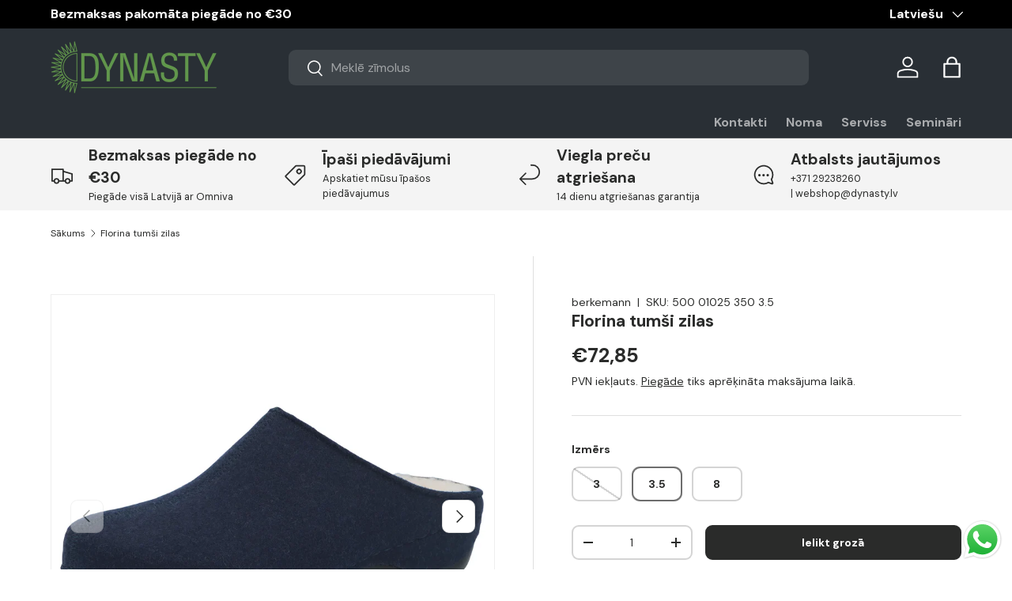

--- FILE ---
content_type: text/html; charset=utf-8
request_url: https://dynasty.lv/products/florina-ieslucenes-tumsi-zilas
body_size: 96052
content:
<!doctype html>
<html class="no-js" lang="lv" dir="ltr">
<head>
	<script src="//dynasty.lv/cdn/shop/files/pandectes-rules.js?v=7405149293418637953"></script><meta charset="utf-8">
<meta name="viewport" content="width=device-width,initial-scale=1">
<title>Florina tumši zilas</title><link rel="canonical" href="https://dynasty.lv/products/florina-ieslucenes-tumsi-zilas"><link rel="icon" href="//dynasty.lv/cdn/shop/files/logo_zals_9cf98900-e4b1-4f75-bd7c-1405755574f2.png?crop=center&height=48&v=1694069259&width=48" type="image/png">
  <link rel="apple-touch-icon" href="//dynasty.lv/cdn/shop/files/logo_zals_9cf98900-e4b1-4f75-bd7c-1405755574f2.png?crop=center&height=180&v=1694069259&width=180"><meta name="description" content=" papēža augstums: 35 mm  pacēlums: 22 mm Berkemann mājas apavu līnija veidota ievērojot ilgtspējīga dizaina priekšnosacījumus, minimālisms ar augstu kvalitāti. Dabisks filcs ar pavisam nelielu sintētiskā filca piejaukumu, kas nodrošina izturību pret auduma bojājumiem, skrāpējumiem. Silti, elpojoši mājas apavi ar ādas i"><meta property="og:site_name" content="dynasty.lv">
<meta property="og:url" content="https://dynasty.lv/products/florina-ieslucenes-tumsi-zilas">
<meta property="og:title" content="Florina tumši zilas">
<meta property="og:type" content="product">
<meta property="og:description" content=" papēža augstums: 35 mm  pacēlums: 22 mm Berkemann mājas apavu līnija veidota ievērojot ilgtspējīga dizaina priekšnosacījumus, minimālisms ar augstu kvalitāti. Dabisks filcs ar pavisam nelielu sintētiskā filca piejaukumu, kas nodrošina izturību pret auduma bojājumiem, skrāpējumiem. Silti, elpojoši mājas apavi ar ādas i"><meta property="og:image" content="http://dynasty.lv/cdn/shop/products/5_01025_00350_03_01_Florina.jpg?crop=center&height=1200&v=1666255854&width=1200">
  <meta property="og:image:secure_url" content="https://dynasty.lv/cdn/shop/products/5_01025_00350_03_01_Florina.jpg?crop=center&height=1200&v=1666255854&width=1200">
  <meta property="og:image:width" content="1800">
  <meta property="og:image:height" content="1800"><meta property="og:price:amount" content="72,85">
  <meta property="og:price:currency" content="EUR"><meta name="twitter:card" content="summary_large_image">
<meta name="twitter:title" content="Florina tumši zilas">
<meta name="twitter:description" content=" papēža augstums: 35 mm  pacēlums: 22 mm Berkemann mājas apavu līnija veidota ievērojot ilgtspējīga dizaina priekšnosacījumus, minimālisms ar augstu kvalitāti. Dabisks filcs ar pavisam nelielu sintētiskā filca piejaukumu, kas nodrošina izturību pret auduma bojājumiem, skrāpējumiem. Silti, elpojoši mājas apavi ar ādas i">
<!-- Google tag (gtag.js) -->
<script async src="https://www.googletagmanager.com/gtag/js?id=AW-734637657"></script>

<script>
  window.dataLayer = window.dataLayer || [];
  function gtag(){dataLayer.push(arguments);}
  gtag('js', new Date());

  gtag('config', 'AW-734637657');
</script>

<script>
  gtag('event', 'page_view', {
    'send_to': 'AW-734637657',
    'value': 'replace with value',
    'items': [{
      'id': 'replace with value',
      'google_business_vertical': 'retail'
    }]
  });
</script>

  <!-- Hotjar Tracking Code for https://dynasty.lv/ -->
<script>
    (function(h,o,t,j,a,r){
        h.hj=h.hj||function(){(h.hj.q=h.hj.q||[]).push(arguments)};
        h._hjSettings={hjid:5276806,hjsv:6};
        a=o.getElementsByTagName('head')[0];
        r=o.createElement('script');r.async=1;
        r.src=t+h._hjSettings.hjid+j+h._hjSettings.hjsv;
        a.appendChild(r);
    })(window,document,'https://static.hotjar.com/c/hotjar-','.js?sv=');
</script>

   <!-- TikTok Pixel Code Start -->
<script>
!function (w, d, t) {
  w.TiktokAnalyticsObject=t;var ttq=w[t]=w[t]||[];ttq.methods=["page","track","identify","instances","debug","on","off","once","ready","alias","group","enableCookie","disableCookie","holdConsent","revokeConsent","grantConsent"],ttq.setAndDefer=function(t,e){t[e]=function(){t.push([e].concat(Array.prototype.slice.call(arguments,0)))}};for(var i=0;i<ttq.methods.length;i++)ttq.setAndDefer(ttq,ttq.methods[i]);ttq.instance=function(t){for(
var e=ttq._i[t]||[],n=0;n<ttq.methods.length;n++)ttq.setAndDefer(e,ttq.methods[n]);return e},ttq.load=function(e,n){var r="https://analytics.tiktok.com/i18n/pixel/events.js",o=n&&n.partner;ttq._i=ttq._i||{},ttq._i[e]=[],ttq._i[e]._u=r,ttq._t=ttq._t||{},ttq._t[e]=+new Date,ttq._o=ttq._o||{},ttq._o[e]=n||{};n=document.createElement("script")
;n.type="text/javascript",n.async=!0,n.src=r+"?sdkid="+e+"&lib="+t;e=document.getElementsByTagName("script")[0];e.parentNode.insertBefore(n,e)};


  ttq.load('CSGCLB3C77U91IC6KD00');
  ttq.page();
}(window, document, 'ttq');
</script>
<!-- TikTok Pixel Code End -->


<link rel="preload" href="//dynasty.lv/cdn/shop/t/56/assets/main.css?v=160821712262478566341765113196" as="style"><style data-shopify>
@font-face {
  font-family: "DM Sans";
  font-weight: 400;
  font-style: normal;
  font-display: swap;
  src: url("//dynasty.lv/cdn/fonts/dm_sans/dmsans_n4.ec80bd4dd7e1a334c969c265873491ae56018d72.woff2") format("woff2"),
       url("//dynasty.lv/cdn/fonts/dm_sans/dmsans_n4.87bdd914d8a61247b911147ae68e754d695c58a6.woff") format("woff");
}
@font-face {
  font-family: "DM Sans";
  font-weight: 700;
  font-style: normal;
  font-display: swap;
  src: url("//dynasty.lv/cdn/fonts/dm_sans/dmsans_n7.97e21d81502002291ea1de8aefb79170c6946ce5.woff2") format("woff2"),
       url("//dynasty.lv/cdn/fonts/dm_sans/dmsans_n7.af5c214f5116410ca1d53a2090665620e78e2e1b.woff") format("woff");
}
@font-face {
  font-family: "DM Sans";
  font-weight: 400;
  font-style: italic;
  font-display: swap;
  src: url("//dynasty.lv/cdn/fonts/dm_sans/dmsans_i4.b8fe05e69ee95d5a53155c346957d8cbf5081c1a.woff2") format("woff2"),
       url("//dynasty.lv/cdn/fonts/dm_sans/dmsans_i4.403fe28ee2ea63e142575c0aa47684d65f8c23a0.woff") format("woff");
}
@font-face {
  font-family: "DM Sans";
  font-weight: 700;
  font-style: italic;
  font-display: swap;
  src: url("//dynasty.lv/cdn/fonts/dm_sans/dmsans_i7.52b57f7d7342eb7255084623d98ab83fd96e7f9b.woff2") format("woff2"),
       url("//dynasty.lv/cdn/fonts/dm_sans/dmsans_i7.d5e14ef18a1d4a8ce78a4187580b4eb1759c2eda.woff") format("woff");
}
@font-face {
  font-family: "DM Sans";
  font-weight: 700;
  font-style: normal;
  font-display: swap;
  src: url("//dynasty.lv/cdn/fonts/dm_sans/dmsans_n7.97e21d81502002291ea1de8aefb79170c6946ce5.woff2") format("woff2"),
       url("//dynasty.lv/cdn/fonts/dm_sans/dmsans_n7.af5c214f5116410ca1d53a2090665620e78e2e1b.woff") format("woff");
}
@font-face {
  font-family: "DM Sans";
  font-weight: 700;
  font-style: normal;
  font-display: swap;
  src: url("//dynasty.lv/cdn/fonts/dm_sans/dmsans_n7.97e21d81502002291ea1de8aefb79170c6946ce5.woff2") format("woff2"),
       url("//dynasty.lv/cdn/fonts/dm_sans/dmsans_n7.af5c214f5116410ca1d53a2090665620e78e2e1b.woff") format("woff");
}
:root {
      --bg-color: 255 255 255 / 1.0;
      --bg-color-og: 255 255 255 / 1.0;
      --heading-color: 42 43 42;
      --text-color: 42 43 42;
      --text-color-og: 42 43 42;
      --scrollbar-color: 42 43 42;
      --link-color: 42 43 42;
      --link-color-og: 42 43 42;
      --star-color: 255 159 28;--swatch-border-color-default: 212 213 212;
        --swatch-border-color-active: 149 149 149;
        --swatch-card-size: 24px;
        --swatch-variant-picker-size: 64px;--color-scheme-1-bg: 244 244 244 / 1.0;
      --color-scheme-1-grad: linear-gradient(180deg, rgba(244, 244, 244, 1), rgba(244, 244, 244, 1) 100%);
      --color-scheme-1-heading: 42 43 42;
      --color-scheme-1-text: 42 43 42;
      --color-scheme-1-btn-bg: 85 130 67;
      --color-scheme-1-btn-text: 255 255 255;
      --color-scheme-1-btn-bg-hover: 118 157 102;--color-scheme-2-bg: 42 43 42 / 1.0;
      --color-scheme-2-grad: linear-gradient(225deg, rgba(51, 59, 67, 0.88) 8%, rgba(41, 47, 54, 1) 56%, rgba(20, 20, 20, 1) 92%);
      --color-scheme-2-heading: 98 151 77;
      --color-scheme-2-text: 255 255 255;
      --color-scheme-2-btn-bg: 255 88 13;
      --color-scheme-2-btn-text: 255 255 255;
      --color-scheme-2-btn-bg-hover: 255 124 64;--color-scheme-3-bg: 243 191 148 / 1.0;
      --color-scheme-3-grad: linear-gradient(54deg, rgba(85, 130, 67, 1) 14%, rgba(124, 170, 106, 1) 85%);
      --color-scheme-3-heading: 255 255 255;
      --color-scheme-3-text: 255 255 255;
      --color-scheme-3-btn-bg: 211 244 211;
      --color-scheme-3-btn-text: 0 0 0;
      --color-scheme-3-btn-bg-hover: 188 213 188;

      --drawer-bg-color: 255 255 255 / 1.0;
      --drawer-text-color: 42 43 42;

      --panel-bg-color: 244 244 244 / 1.0;
      --panel-heading-color: 42 43 42;
      --panel-text-color: 42 43 42;

      --in-stock-text-color: 13 164 74;
      --low-stock-text-color: 54 55 55;
      --very-low-stock-text-color: 227 43 43;
      --no-stock-text-color: 7 7 7;
      --no-stock-backordered-text-color: 119 119 119;

      --error-bg-color: 252 237 238;
      --error-text-color: 180 12 28;
      --success-bg-color: 232 246 234;
      --success-text-color: 44 126 63;
      --info-bg-color: 228 237 250;
      --info-text-color: 26 102 210;

      --heading-font-family: "DM Sans", sans-serif;
      --heading-font-style: normal;
      --heading-font-weight: 700;
      --heading-scale-start: 2;

      --navigation-font-family: "DM Sans", sans-serif;
      --navigation-font-style: normal;
      --navigation-font-weight: 700;--heading-text-transform: none;
--subheading-text-transform: none;
      --body-font-family: "DM Sans", sans-serif;
      --body-font-style: normal;
      --body-font-weight: 400;
      --body-font-size: 16;

      --section-gap: 32;
      --heading-gap: calc(8 * var(--space-unit));--heading-gap: calc(6 * var(--space-unit));--grid-column-gap: 20px;--btn-bg-color: 42 43 42;
      --btn-bg-hover-color: 82 83 82;
      --btn-text-color: 255 255 255;
      --btn-bg-color-og: 42 43 42;
      --btn-text-color-og: 255 255 255;
      --btn-alt-bg-color: 255 255 255;
      --btn-alt-bg-alpha: 1.0;
      --btn-alt-text-color: 42 43 42;
      --btn-border-width: 2px;
      --btn-padding-y: 12px;

      
      --btn-border-radius: 9px;
      

      --btn-lg-border-radius: 50%;
      --btn-icon-border-radius: 50%;
      --input-with-btn-inner-radius: var(--btn-border-radius);

      --input-bg-color: 255 255 255 / 1.0;
      --input-text-color: 42 43 42;
      --input-border-width: 2px;
      --input-border-radius: 7px;
      --textarea-border-radius: 7px;
      --input-border-radius: 9px;
      --input-bg-color-diff-3: #f7f7f7;
      --input-bg-color-diff-6: #f0f0f0;

      --modal-border-radius: 16px;
      --modal-overlay-color: 0 0 0;
      --modal-overlay-opacity: 0.4;
      --drawer-border-radius: 16px;
      --overlay-border-radius: 4px;

      --custom-label-bg-color: 0 0 0 / 1.0;
      --custom-label-text-color: 255 255 255 / 1.0;--sale-label-bg-color: 85 130 67 / 1.0;
      --sale-label-text-color: 255 255 255 / 1.0;--sold-out-label-bg-color: 0 0 0 / 1.0;
      --sold-out-label-text-color: 255 255 255 / 1.0;--new-label-bg-color: 127 184 0 / 1.0;
      --new-label-text-color: 255 255 255 / 1.0;--preorder-label-bg-color: 0 166 237 / 1.0;
      --preorder-label-text-color: 255 255 255 / 1.0;

      --collection-label-color: 0 126 18 / 1.0;

      --page-width: 1380px;
      --gutter-sm: 20px;
      --gutter-md: 32px;
      --gutter-lg: 64px;

      --payment-terms-bg-color: #ffffff;

      --coll-card-bg-color: #f5f5f5;
      --coll-card-border-color: #f2f2f2;

      --card-highlight-bg-color: #F9F9F9;
      --card-highlight-text-color: 85 85 85;
      --card-highlight-border-color: #E1E1E1;--blend-bg-color: #f4f4f4;
        
          --aos-animate-duration: 0.6s;
        

        
          --aos-min-width: 0;
        
      

      --reading-width: 48em;
    }

    @media (max-width: 769px) {
      :root {
        --reading-width: 36em;
      }
    }
    .card__info-inner .price__current .hidden {
      display: inline-block !important;
    }
  </style><link rel="stylesheet" href="//dynasty.lv/cdn/shop/t/56/assets/main.css?v=160821712262478566341765113196">
  <script src="//dynasty.lv/cdn/shop/t/56/assets/main.js?v=102719207125010519441765113196" defer="defer"></script><link rel="preload" href="//dynasty.lv/cdn/fonts/dm_sans/dmsans_n4.ec80bd4dd7e1a334c969c265873491ae56018d72.woff2" as="font" type="font/woff2" crossorigin fetchpriority="high"><link rel="preload" href="//dynasty.lv/cdn/fonts/dm_sans/dmsans_n7.97e21d81502002291ea1de8aefb79170c6946ce5.woff2" as="font" type="font/woff2" crossorigin fetchpriority="high"><link rel="stylesheet" href="//dynasty.lv/cdn/shop/t/56/assets/swatches.css?v=126594398048122223571765113571" media="print" onload="this.media='all'">
    <noscript><link rel="stylesheet" href="//dynasty.lv/cdn/shop/t/56/assets/swatches.css?v=126594398048122223571765113571"></noscript><script>window.performance && window.performance.mark && window.performance.mark('shopify.content_for_header.start');</script><meta name="facebook-domain-verification" content="2h1i17eyiw6vnydtjbiq4nejd9jnzp">
<meta name="google-site-verification" content="LFlS7g0G7yLSqh0AZF3CUIiFYvdCNPqMeNiH9gvH_9k">
<meta id="shopify-digital-wallet" name="shopify-digital-wallet" content="/2154135621/digital_wallets/dialog">
<link rel="alternate" hreflang="x-default" href="https://dynasty.lv/products/florina-ieslucenes-tumsi-zilas">
<link rel="alternate" hreflang="lv" href="https://dynasty.lv/products/florina-ieslucenes-tumsi-zilas">
<link rel="alternate" hreflang="en" href="https://dynasty.lv/en/products/florina-ieslucenes-tumsi-zilas">
<link rel="alternate" hreflang="et" href="https://dynasty.lv/et/products/florina-ieslucenes-tumsi-zilas">
<link rel="alternate" type="application/json+oembed" href="https://dynasty.lv/products/florina-ieslucenes-tumsi-zilas.oembed">
<script async="async" src="/checkouts/internal/preloads.js?locale=lv-LV"></script>
<script id="shopify-features" type="application/json">{"accessToken":"4c7d2d13c0f226e02a62249c45fb813d","betas":["rich-media-storefront-analytics"],"domain":"dynasty.lv","predictiveSearch":true,"shopId":2154135621,"locale":"en"}</script>
<script>var Shopify = Shopify || {};
Shopify.shop = "dynasty-lv.myshopify.com";
Shopify.locale = "lv";
Shopify.currency = {"active":"EUR","rate":"1.0"};
Shopify.country = "LV";
Shopify.theme = {"name":"Enterprise 2.0.1 - 2025-12-07","id":189726687572,"schema_name":"Enterprise","schema_version":"2.1.0","theme_store_id":null,"role":"main"};
Shopify.theme.handle = "null";
Shopify.theme.style = {"id":null,"handle":null};
Shopify.cdnHost = "dynasty.lv/cdn";
Shopify.routes = Shopify.routes || {};
Shopify.routes.root = "/";</script>
<script type="module">!function(o){(o.Shopify=o.Shopify||{}).modules=!0}(window);</script>
<script>!function(o){function n(){var o=[];function n(){o.push(Array.prototype.slice.apply(arguments))}return n.q=o,n}var t=o.Shopify=o.Shopify||{};t.loadFeatures=n(),t.autoloadFeatures=n()}(window);</script>
<script id="shop-js-analytics" type="application/json">{"pageType":"product"}</script>
<script defer="defer" async type="module" src="//dynasty.lv/cdn/shopifycloud/shop-js/modules/v2/client.init-shop-cart-sync_BdyHc3Nr.en.esm.js"></script>
<script defer="defer" async type="module" src="//dynasty.lv/cdn/shopifycloud/shop-js/modules/v2/chunk.common_Daul8nwZ.esm.js"></script>
<script type="module">
  await import("//dynasty.lv/cdn/shopifycloud/shop-js/modules/v2/client.init-shop-cart-sync_BdyHc3Nr.en.esm.js");
await import("//dynasty.lv/cdn/shopifycloud/shop-js/modules/v2/chunk.common_Daul8nwZ.esm.js");

  window.Shopify.SignInWithShop?.initShopCartSync?.({"fedCMEnabled":true,"windoidEnabled":true});

</script>
<script>(function() {
  var isLoaded = false;
  function asyncLoad() {
    if (isLoaded) return;
    isLoaded = true;
    var urls = ["https:\/\/cdn.logbase.io\/lb-upsell-wrapper.js?shop=dynasty-lv.myshopify.com"];
    for (var i = 0; i < urls.length; i++) {
      var s = document.createElement('script');
      s.type = 'text/javascript';
      s.async = true;
      s.src = urls[i];
      var x = document.getElementsByTagName('script')[0];
      x.parentNode.insertBefore(s, x);
    }
  };
  if(window.attachEvent) {
    window.attachEvent('onload', asyncLoad);
  } else {
    window.addEventListener('load', asyncLoad, false);
  }
})();</script>
<script id="__st">var __st={"a":2154135621,"offset":7200,"reqid":"5b38ee36-6d57-4791-a7f3-6d7bbc6f7007-1769022722","pageurl":"dynasty.lv\/products\/florina-ieslucenes-tumsi-zilas","u":"26f1d4e93ea1","p":"product","rtyp":"product","rid":6913103265853};</script>
<script>window.ShopifyPaypalV4VisibilityTracking = true;</script>
<script id="captcha-bootstrap">!function(){'use strict';const t='contact',e='account',n='new_comment',o=[[t,t],['blogs',n],['comments',n],[t,'customer']],c=[[e,'customer_login'],[e,'guest_login'],[e,'recover_customer_password'],[e,'create_customer']],r=t=>t.map((([t,e])=>`form[action*='/${t}']:not([data-nocaptcha='true']) input[name='form_type'][value='${e}']`)).join(','),a=t=>()=>t?[...document.querySelectorAll(t)].map((t=>t.form)):[];function s(){const t=[...o],e=r(t);return a(e)}const i='password',u='form_key',d=['recaptcha-v3-token','g-recaptcha-response','h-captcha-response',i],f=()=>{try{return window.sessionStorage}catch{return}},m='__shopify_v',_=t=>t.elements[u];function p(t,e,n=!1){try{const o=window.sessionStorage,c=JSON.parse(o.getItem(e)),{data:r}=function(t){const{data:e,action:n}=t;return t[m]||n?{data:e,action:n}:{data:t,action:n}}(c);for(const[e,n]of Object.entries(r))t.elements[e]&&(t.elements[e].value=n);n&&o.removeItem(e)}catch(o){console.error('form repopulation failed',{error:o})}}const l='form_type',E='cptcha';function T(t){t.dataset[E]=!0}const w=window,h=w.document,L='Shopify',v='ce_forms',y='captcha';let A=!1;((t,e)=>{const n=(g='f06e6c50-85a8-45c8-87d0-21a2b65856fe',I='https://cdn.shopify.com/shopifycloud/storefront-forms-hcaptcha/ce_storefront_forms_captcha_hcaptcha.v1.5.2.iife.js',D={infoText:'Protected by hCaptcha',privacyText:'Privacy',termsText:'Terms'},(t,e,n)=>{const o=w[L][v],c=o.bindForm;if(c)return c(t,g,e,D).then(n);var r;o.q.push([[t,g,e,D],n]),r=I,A||(h.body.append(Object.assign(h.createElement('script'),{id:'captcha-provider',async:!0,src:r})),A=!0)});var g,I,D;w[L]=w[L]||{},w[L][v]=w[L][v]||{},w[L][v].q=[],w[L][y]=w[L][y]||{},w[L][y].protect=function(t,e){n(t,void 0,e),T(t)},Object.freeze(w[L][y]),function(t,e,n,w,h,L){const[v,y,A,g]=function(t,e,n){const i=e?o:[],u=t?c:[],d=[...i,...u],f=r(d),m=r(i),_=r(d.filter((([t,e])=>n.includes(e))));return[a(f),a(m),a(_),s()]}(w,h,L),I=t=>{const e=t.target;return e instanceof HTMLFormElement?e:e&&e.form},D=t=>v().includes(t);t.addEventListener('submit',(t=>{const e=I(t);if(!e)return;const n=D(e)&&!e.dataset.hcaptchaBound&&!e.dataset.recaptchaBound,o=_(e),c=g().includes(e)&&(!o||!o.value);(n||c)&&t.preventDefault(),c&&!n&&(function(t){try{if(!f())return;!function(t){const e=f();if(!e)return;const n=_(t);if(!n)return;const o=n.value;o&&e.removeItem(o)}(t);const e=Array.from(Array(32),(()=>Math.random().toString(36)[2])).join('');!function(t,e){_(t)||t.append(Object.assign(document.createElement('input'),{type:'hidden',name:u})),t.elements[u].value=e}(t,e),function(t,e){const n=f();if(!n)return;const o=[...t.querySelectorAll(`input[type='${i}']`)].map((({name:t})=>t)),c=[...d,...o],r={};for(const[a,s]of new FormData(t).entries())c.includes(a)||(r[a]=s);n.setItem(e,JSON.stringify({[m]:1,action:t.action,data:r}))}(t,e)}catch(e){console.error('failed to persist form',e)}}(e),e.submit())}));const S=(t,e)=>{t&&!t.dataset[E]&&(n(t,e.some((e=>e===t))),T(t))};for(const o of['focusin','change'])t.addEventListener(o,(t=>{const e=I(t);D(e)&&S(e,y())}));const B=e.get('form_key'),M=e.get(l),P=B&&M;t.addEventListener('DOMContentLoaded',(()=>{const t=y();if(P)for(const e of t)e.elements[l].value===M&&p(e,B);[...new Set([...A(),...v().filter((t=>'true'===t.dataset.shopifyCaptcha))])].forEach((e=>S(e,t)))}))}(h,new URLSearchParams(w.location.search),n,t,e,['guest_login'])})(!0,!0)}();</script>
<script integrity="sha256-4kQ18oKyAcykRKYeNunJcIwy7WH5gtpwJnB7kiuLZ1E=" data-source-attribution="shopify.loadfeatures" defer="defer" src="//dynasty.lv/cdn/shopifycloud/storefront/assets/storefront/load_feature-a0a9edcb.js" crossorigin="anonymous"></script>
<script data-source-attribution="shopify.dynamic_checkout.dynamic.init">var Shopify=Shopify||{};Shopify.PaymentButton=Shopify.PaymentButton||{isStorefrontPortableWallets:!0,init:function(){window.Shopify.PaymentButton.init=function(){};var t=document.createElement("script");t.src="https://dynasty.lv/cdn/shopifycloud/portable-wallets/latest/portable-wallets.en.js",t.type="module",document.head.appendChild(t)}};
</script>
<script data-source-attribution="shopify.dynamic_checkout.buyer_consent">
  function portableWalletsHideBuyerConsent(e){var t=document.getElementById("shopify-buyer-consent"),n=document.getElementById("shopify-subscription-policy-button");t&&n&&(t.classList.add("hidden"),t.setAttribute("aria-hidden","true"),n.removeEventListener("click",e))}function portableWalletsShowBuyerConsent(e){var t=document.getElementById("shopify-buyer-consent"),n=document.getElementById("shopify-subscription-policy-button");t&&n&&(t.classList.remove("hidden"),t.removeAttribute("aria-hidden"),n.addEventListener("click",e))}window.Shopify?.PaymentButton&&(window.Shopify.PaymentButton.hideBuyerConsent=portableWalletsHideBuyerConsent,window.Shopify.PaymentButton.showBuyerConsent=portableWalletsShowBuyerConsent);
</script>
<script data-source-attribution="shopify.dynamic_checkout.cart.bootstrap">document.addEventListener("DOMContentLoaded",(function(){function t(){return document.querySelector("shopify-accelerated-checkout-cart, shopify-accelerated-checkout")}if(t())Shopify.PaymentButton.init();else{new MutationObserver((function(e,n){t()&&(Shopify.PaymentButton.init(),n.disconnect())})).observe(document.body,{childList:!0,subtree:!0})}}));
</script>
<link id="shopify-accelerated-checkout-styles" rel="stylesheet" media="screen" href="https://dynasty.lv/cdn/shopifycloud/portable-wallets/latest/accelerated-checkout-backwards-compat.css" crossorigin="anonymous">
<style id="shopify-accelerated-checkout-cart">
        #shopify-buyer-consent {
  margin-top: 1em;
  display: inline-block;
  width: 100%;
}

#shopify-buyer-consent.hidden {
  display: none;
}

#shopify-subscription-policy-button {
  background: none;
  border: none;
  padding: 0;
  text-decoration: underline;
  font-size: inherit;
  cursor: pointer;
}

#shopify-subscription-policy-button::before {
  box-shadow: none;
}

      </style>
<script id="sections-script" data-sections="header,footer" defer="defer" src="//dynasty.lv/cdn/shop/t/56/compiled_assets/scripts.js?v=25663"></script>
<script>window.performance && window.performance.mark && window.performance.mark('shopify.content_for_header.end');</script>
<script src="//dynasty.lv/cdn/shop/t/56/assets/blur-messages.js?v=98620774460636405321765113196" defer="defer"></script>
    <script src="//dynasty.lv/cdn/shop/t/56/assets/animate-on-scroll.js?v=15249566486942820451765113196" defer="defer"></script>
    <link rel="stylesheet" href="//dynasty.lv/cdn/shop/t/56/assets/animate-on-scroll.css?v=116194678796051782541765113196">
  

  <script>document.documentElement.className = document.documentElement.className.replace('no-js', 'js');</script><!-- CC Custom Head Start --><!-- Google Tag Manager -->
<script>(function(w,d,s,l,i){w[l]=w[l]||[];w[l].push({'gtm.start':
new Date().getTime(),event:'gtm.js'});var f=d.getElementsByTagName(s)[0],
j=d.createElement(s),dl=l!='dataLayer'?'&l='+l:'';j.async=true;j.src=
'https://www.googletagmanager.com/gtm.js?id='+i+dl;f.parentNode.insertBefore(j,f);
})(window,document,'script','dataLayer','GTM-TW42NVF');</script>
<!-- End Google Tag Manager -->
  

  
  <!-- Facebook Pixel Code -->
<script>
!function(f,b,e,v,n,t,s)
{if(f.fbq)return;n=f.fbq=function(){n.callMethod?
n.callMethod.apply(n,arguments):n.queue.push(arguments)};
if(!f._fbq)f._fbq=n;n.push=n;n.loaded=!0;n.version='2.0';
n.queue=[];t=b.createElement(e);t.async=!0;
t.src=v;s=b.getElementsByTagName(e)[0];
s.parentNode.insertBefore(t,s)}(window, document,'script',
'https://connect.facebook.net/en_US/fbevents.js');
fbq('init', '618860965287919');
fbq('track', 'PageView');
</script>
<noscript><img height="1" width="1" style="display:none" src="https://www.facebook.com/tr?id=618860965287919&amp;ev=PageView&amp;noscript=1"></noscript>
<!-- End Facebook Pixel Code --><!-- CC Custom Head End --><style>
  a.btn.btn-lg.align_mig.btn {
    display: block;
    background: black;
    color: white;
    margin-top: 15px;
}
    .new_net_total .hidden,.new_net_subtotal .hidden,
    .cart-item__info .price__current .hidden
     {
      display:inline-block !important;
    }
    .new_net_total s span { 
    text-decoration: line-through;
}
.new_net_subtotal .hidden{
    font-size: 14px !important;
}
</style>
  <script src="https://ajax.googleapis.com/ajax/libs/jquery/3.7.1/jquery.min.js"></script>


  <style>
    .price .hidden,.cart-drawer__checkout-buttons .hidden,.orders__total.text-end .hidden,.money .hidden,.order-detail td .hidden,.wholesale-grid-table .hidden{
    display: inline !important;
}

    .cart-item__info del span{
      text-decoration: line-through;
    }
  </style>

  <meta name="google-site-verification" content="LFlS7g0G7yLSqh0AZF3CUIiFYvdCNPqMeNiH9gvH_9k" />
<link rel="alternate" href="https://dynasty.lv" hreflang="lv" />
<link rel="alternate" href="https://dynasty.lv/en" hreflang="en" />
<link rel="alternate" href="https://dynasty.lv" hreflang="x-default" />

  <style>
    .NetTerm_div .new_net_shipping_method .hidden,.new_net_mobile_div .hidden,.new_net_sutotal_div .hidden,.new_net_shipping_div .hidden{
      display:block !important;
    }
  </style>
  
<!-- BEGIN app block: shopify://apps/pandectes-gdpr/blocks/banner/58c0baa2-6cc1-480c-9ea6-38d6d559556a -->
  
    
      <!-- TCF is active, scripts are loaded above -->
      
        <script>
          if (!window.PandectesRulesSettings) {
            window.PandectesRulesSettings = {"store":{"id":2154135621,"adminMode":false,"headless":false,"storefrontRootDomain":"","checkoutRootDomain":"","storefrontAccessToken":""},"banner":{"revokableTrigger":false,"cookiesBlockedByDefault":"7","hybridStrict":false,"isActive":true},"geolocation":{"auOnly":false,"brOnly":false,"caOnly":false,"chOnly":false,"euOnly":false,"jpOnly":false,"nzOnly":false,"thOnly":false,"zaOnly":false,"canadaOnly":false,"canadaLaw25":false,"canadaPipeda":false,"globalVisibility":true},"blocker":{"isActive":true,"googleConsentMode":{"isActive":true,"id":"GTM-TW42NVF","analyticsId":"G-FY1DQVNWE7","onlyGtm":false,"adwordsId":"AW-734637657","adStorageCategory":4,"analyticsStorageCategory":2,"functionalityStorageCategory":1,"personalizationStorageCategory":1,"securityStorageCategory":0,"customEvent":true,"redactData":false,"urlPassthrough":false,"dataLayerProperty":"dataLayer","waitForUpdate":0,"useNativeChannel":false,"debugMode":false},"facebookPixel":{"isActive":false,"id":"","ldu":false},"microsoft":{"isActive":false,"uetTags":""},"clarity":{"isActive":true,"id":"u4z0jtiitb"},"rakuten":{"isActive":false,"cmp":false,"ccpa":false},"gpcIsActive":true,"klaviyoIsActive":false,"defaultBlocked":7,"patterns":{"whiteList":[],"blackList":{"1":["static.hotjar.com/c/hotjar"],"2":[],"4":["bat.bing.com","analytics.tiktok.com/i18n/pixel","static.klaviyo.com|www.klaviyo.com|static-tracking.klaviyo.com|a.klaviyo.com","connect.facebook.net"],"8":[]},"iframesWhiteList":[],"iframesBlackList":{"1":[],"2":[],"4":[],"8":[]},"beaconsWhiteList":[],"beaconsBlackList":{"1":[],"2":[],"4":[],"8":[]}}}};
            const rulesScript = document.createElement('script');
            window.PandectesRulesSettings.auto = true;
            rulesScript.src = "https://cdn.shopify.com/extensions/019be129-2324-7a66-8e6c-b9c5584f3b64/gdpr-240/assets/pandectes-rules.js";
            const firstChild = document.head.firstChild;
            document.head.insertBefore(rulesScript, firstChild);
          }
        </script>
      
      <script>
        
          window.PandectesSettings = {"store":{"id":2154135621,"plan":"premium","theme":"Enterprise 2.0.1 - 2025-12-07","primaryLocale":"lv","adminMode":false,"headless":false,"storefrontRootDomain":"","checkoutRootDomain":"","storefrontAccessToken":""},"tsPublished":1768217680,"declaration":{"showType":true,"showPurpose":false,"showProvider":false,"declIntroText":"Mēs izmantojam sīkfailus, lai optimizētu vietnes funkcionalitāti, analizētu veiktspēju un sniegtu jums personalizētu pieredzi. Dažas sīkdatnes ir būtiskas, lai vietne darbotos un darbotos pareizi. Šos sīkfailus nevar atspējot. Šajā logā varat pārvaldīt savu izvēli sīkfailiem.","showDateGenerated":true},"language":{"unpublished":[],"languageMode":"Multilingual","fallbackLanguage":"lv","languageDetection":"url","languagesSupported":["en"]},"texts":{"managed":{"headerText":{"en":"We respect your privacy","lv":"Mēs cienām jūsu privātumu"},"consentText":{"en":"This website uses cookies to ensure you get the best experience.","lv":"Šī vietne izmanto sīkdatnes, lai nodrošinātu nevainojamu  pieredzi."},"linkText":{"en":"Learn more","lv":"Uzzināt vairāk"},"imprintText":{"en":"Imprint","lv":"Nospiedums"},"googleLinkText":{"en":"Google's Privacy Terms","lv":"Google konfidencialitātes noteikumi"},"allowButtonText":{"en":"Accept","lv":"Pieņemt"},"denyButtonText":{"en":"Decline","lv":"Noraidīt"},"dismissButtonText":{"en":"Ok","lv":"Labi"},"leaveSiteButtonText":{"en":"Leave this site","lv":"Atstājiet šo vietni"},"preferencesButtonText":{"en":"Preferences","lv":"Preferences"},"cookiePolicyText":{"en":"Cookie policy","lv":"Sīkdatņu politika"},"preferencesPopupTitleText":{"en":"Manage consent preferences","lv":"Pārvaldiet piekrišanas preferences"},"preferencesPopupIntroText":{"en":"We use cookies to optimize website functionality, analyze the performance, and provide personalized experience to you. Some cookies are essential to make the website operate and function correctly. Those cookies cannot be disabled. In this window you can manage your preference of cookies.","lv":"Mēs izmantojam sīkfailus, lai optimizētu vietnes funkcionalitāti, analizētu veiktspēju un sniegtu jums personalizētu pieredzi. Dažas sīkdatnes ir būtiskas, lai vietne darbotos un darbotos pareizi. Šos sīkfailus nevar atspējot. Šajā logā varat pārvaldīt savas sīkdatņu izvēles."},"preferencesPopupSaveButtonText":{"en":"Save preferences","lv":"Saglabājiet preferences"},"preferencesPopupCloseButtonText":{"en":"Close","lv":"Aizvērt"},"preferencesPopupAcceptAllButtonText":{"en":"Accept all","lv":"Pieņemt visas sīkdatnes"},"preferencesPopupRejectAllButtonText":{"en":"Reject all","lv":"Noraidīt visas sīkdatnes"},"cookiesDetailsText":{"en":"Cookies details","lv":"Sīkfailu informācija"},"preferencesPopupAlwaysAllowedText":{"en":"Always allowed","lv":"Vienmēr atļauts"},"accessSectionParagraphText":{"en":"You have the right to request access to your data at any time.","lv":"Jums ir tiesības jebkurā laikā piekļūt saviem datiem."},"accessSectionTitleText":{"en":"Data portability","lv":"Datu pārnesamība"},"accessSectionAccountInfoActionText":{"en":"Personal data","lv":"Personas dati"},"accessSectionDownloadReportActionText":{"en":"Request export","lv":"Lejupielādēt visu"},"accessSectionGDPRRequestsActionText":{"en":"Data subject requests","lv":"Datu subjekta pieprasījumi"},"accessSectionOrdersRecordsActionText":{"en":"Orders","lv":"Pasūtījumi"},"rectificationSectionParagraphText":{"en":"You have the right to request your data to be updated whenever you think it is appropriate.","lv":"Jums ir tiesības pieprasīt, lai jūsu dati tiktu atjaunināti, kad vien uzskatāt, ka tie ir piemēroti."},"rectificationSectionTitleText":{"en":"Data Rectification","lv":"Datu labošana"},"rectificationCommentPlaceholder":{"en":"Describe what you want to be updated","lv":"Aprakstiet, ko vēlaties atjaunināt"},"rectificationCommentValidationError":{"en":"Comment is required","lv":"Nepieciešams komentārs"},"rectificationSectionEditAccountActionText":{"en":"Request an update","lv":"Pieprasīt atjauninājumu"},"erasureSectionTitleText":{"en":"Right to be forgotten","lv":"Tiesības tikt aizmirstam"},"erasureSectionParagraphText":{"en":"You have the right to ask all your data to be erased. After that, you will no longer be able to access your account.","lv":"Jums ir tiesības lūgt dzēst visus savus datus. Pēc tam jūs vairs nevarēsit piekļūt savam kontam."},"erasureSectionRequestDeletionActionText":{"en":"Request personal data deletion","lv":"Pieprasīt personas datu dzēšanu"},"consentDate":{"en":"Consent date","lv":"Piekrišanas datums"},"consentId":{"en":"Consent ID","lv":"Piekrišanas ID"},"consentSectionChangeConsentActionText":{"en":"Change consent preference","lv":"Mainiet piekrišanas preferenci"},"consentSectionConsentedText":{"en":"You consented to the cookies policy of this website on","lv":"Jūs piekritāt šīs vietnes sīkfailu politikai"},"consentSectionNoConsentText":{"en":"You have not consented to the cookies policy of this website.","lv":"Jūs neesat piekritis šīs vietnes sīkfailu politikai."},"consentSectionTitleText":{"en":"Your cookie consent","lv":"Jūsu piekrišana sīkdatnēm"},"consentStatus":{"en":"Consent preference","lv":"Piekrišanas izvēle"},"confirmationFailureMessage":{"en":"Your request was not verified. Please try again and if problem persists, contact store owner for assistance","lv":"Jūsu pieprasījums netika apstiprināts. Lūdzu, mēģiniet vēlreiz, un, ja problēma joprojām pastāv, sazinieties ar veikala īpašnieku, lai saņemtu palīdzību"},"confirmationFailureTitle":{"en":"A problem occurred","lv":"Radās problēma"},"confirmationSuccessMessage":{"en":"We will soon get back to you as to your request.","lv":"Mēs drīz atbildēsim jums par jūsu pieprasījumu."},"confirmationSuccessTitle":{"en":"Your request is verified","lv":"Jūsu pieprasījums ir pārbaudīts"},"guestsSupportEmailFailureMessage":{"en":"Your request was not submitted. Please try again and if problem persists, contact store owner for assistance.","lv":"Jūsu pieprasījums netika iesniegts. Lūdzu, mēģiniet vēlreiz, un, ja problēma joprojām pastāv, sazinieties ar veikala īpašnieku, lai saņemtu palīdzību."},"guestsSupportEmailFailureTitle":{"en":"A problem occurred","lv":"Radās problēma"},"guestsSupportEmailPlaceholder":{"en":"E-mail address","lv":"Epasta adrese"},"guestsSupportEmailSuccessMessage":{"en":"If you are registered as a customer of this store, you will soon receive an email with instructions on how to proceed.","lv":"Ja esat reģistrējies kā šī veikala klients, drīz saņemsiet e -pastu ar norādījumiem, kā rīkoties."},"guestsSupportEmailSuccessTitle":{"en":"Thank you for your request","lv":"Paldies par jūsu pieprasījumu"},"guestsSupportEmailValidationError":{"en":"Email is not valid","lv":"E -pasts nav derīgs"},"guestsSupportInfoText":{"en":"Please login with your customer account to further proceed.","lv":"Lūdzu, piesakieties, izmantojot savu klienta kontu, lai turpinātu."},"submitButton":{"en":"Submit","lv":"Iesniegt"},"submittingButton":{"en":"Submitting...","lv":"Notiek iesniegšana ..."},"cancelButton":{"en":"Cancel","lv":"Atcelt"},"declIntroText":{"en":"We use cookies to optimize website functionality, analyze the performance, and provide personalized experience to you. Some cookies are essential to make the website operate and function correctly. Those cookies cannot be disabled. In this window you can manage your preference of cookies.","lv":"Mēs izmantojam sīkfailus, lai optimizētu vietnes funkcionalitāti, analizētu veiktspēju un sniegtu jums personalizētu pieredzi. Dažas sīkdatnes ir būtiskas, lai vietne darbotos un darbotos pareizi. Šos sīkfailus nevar atspējot. Šajā logā varat pārvaldīt savu izvēli sīkfailiem."},"declName":{"en":"Name","lv":"Vārds"},"declPurpose":{"en":"Purpose","lv":"Mērķis"},"declType":{"en":"Type","lv":"Tips"},"declRetention":{"en":"Retention","lv":"Saglabāšana"},"declProvider":{"en":"Provider","lv":"Nodrošinātājs"},"declFirstParty":{"en":"First-party","lv":"Pirmās personas"},"declThirdParty":{"en":"Third-party","lv":"Trešā ballīte"},"declSeconds":{"en":"seconds","lv":"sekundes"},"declMinutes":{"en":"minutes","lv":"minūtes"},"declHours":{"en":"hours","lv":"stundas"},"declDays":{"en":"days","lv":"dienas"},"declWeeks":{"en":"week(s)","lv":"nedēļa(s)"},"declMonths":{"en":"months","lv":"mēnešus"},"declYears":{"en":"years","lv":"gadiem"},"declSession":{"en":"Session","lv":"Sesija"},"declDomain":{"en":"Domain","lv":"Domēns"},"declPath":{"en":"Path","lv":"Ceļš"}},"categories":{"strictlyNecessaryCookiesTitleText":{"en":"Strictly necessary cookies","lv":"Stingri nepieciešami sīkfaili"},"strictlyNecessaryCookiesDescriptionText":{"en":"These cookies are essential in order to enable you to move around the website and use its features, such as accessing secure areas of the website. The website cannot function properly without these cookies.","lv":"Šīs sīkdatnes ir būtiskas, lai jūs varētu pārvietoties vietnē un izmantot tās funkcijas, piemēram, piekļūt vietnes drošām zonām. Bez šīm sīkdatnēm vietne nevar darboties pareizi."},"functionalityCookiesTitleText":{"en":"Functional cookies","lv":"Funkcionālie sīkfaili"},"functionalityCookiesDescriptionText":{"en":"These cookies enable the site to provide enhanced functionality and personalisation. They may be set by us or by third party providers whose services we have added to our pages. If you do not allow these cookies then some or all of these services may not function properly.","lv":"Šīs sīkdatnes ļauj vietnei nodrošināt uzlabotu funkcionalitāti un personalizāciju. Tos varam iestatīt mēs vai trešo pušu pakalpojumu sniedzēji, kuru pakalpojumus esam pievienojuši savām lapām. Ja jūs neatļaujat šīs sīkdatnes, daži vai visi šie pakalpojumi var nedarboties pareizi."},"performanceCookiesTitleText":{"en":"Performance cookies","lv":"Veiktspējas sīkfaili"},"performanceCookiesDescriptionText":{"en":"These cookies enable us to monitor and improve the performance of our website. For example, they allow us to count visits, identify traffic sources and see which parts of the site are most popular.","lv":"Šīs sīkdatnes ļauj mums uzraudzīt un uzlabot mūsu vietnes darbību. Piemēram, tie ļauj mums saskaitīt apmeklējumus, identificēt datplūsmas avotus un redzēt, kuras vietnes daļas ir vispopulārākās."},"targetingCookiesTitleText":{"en":"Targeting cookies","lv":"Mērķa sīkfaili"},"targetingCookiesDescriptionText":{"en":"These cookies may be set through our site by our advertising partners. They may be used by those companies to build a profile of your interests and show you relevant adverts on other sites.    They do not store directly personal information, but are based on uniquely identifying your browser and internet device. If you do not allow these cookies, you will experience less targeted advertising.","lv":"Šīs sīkdatnes, izmantojot mūsu vietni, var iestatīt mūsu reklāmas partneri. Šie uzņēmumi tos var izmantot, lai izveidotu jūsu interešu profilu un rādītu jums atbilstošas reklāmas citās vietnēs. Tie nesaglabā tieši personisko informāciju, bet ir balstīti uz jūsu pārlūkprogrammas un interneta ierīces unikālu identificēšanu. Ja jūs neatļaujat šīs sīkdatnes, jums būs mazāk mērķtiecīga reklāma."},"unclassifiedCookiesTitleText":{"en":"Unclassified cookies","lv":"Neklasificēti sīkfaili"},"unclassifiedCookiesDescriptionText":{"en":"Unclassified cookies are cookies that we are in the process of classifying, together with the providers of individual cookies.","lv":"Neklasificēti sīkfaili ir sīkfaili, kurus mēs kopā ar atsevišķu sīkfailu nodrošinātājiem klasificējam."}},"auto":{}},"library":{"previewMode":false,"fadeInTimeout":0,"defaultBlocked":7,"showLink":true,"showImprintLink":false,"showGoogleLink":false,"enabled":true,"cookie":{"expiryDays":365,"secure":true,"domain":""},"dismissOnScroll":false,"dismissOnWindowClick":false,"dismissOnTimeout":false,"palette":{"popup":{"background":"#FFFFFF","backgroundForCalculations":{"a":1,"b":255,"g":255,"r":255},"text":"#404040"},"button":{"background":"transparent","backgroundForCalculations":{"a":1,"b":255,"g":255,"r":255},"text":"#629751","textForCalculation":{"a":1,"b":81,"g":151,"r":98},"border":"#629751"}},"content":{"href":"https://dynasty-lv.myshopify.com/policies/privacy-policy","imprintHref":"/","close":"&#10005;","target":"","logo":"<img class=\"cc-banner-logo\" style=\"max-height: 40px;\" src=\"https://dynasty-lv.myshopify.com/cdn/shop/files/pandectes-banner-logo.png\" alt=\"Cookie banner\" />"},"window":"<div role=\"dialog\" aria-label=\"{{header}}\" aria-describedby=\"cookieconsent:desc\" id=\"pandectes-banner\" class=\"cc-window-wrapper cc-bottom-center-wrapper\"><div class=\"pd-cookie-banner-window cc-window {{classes}}\">{{children}}</div></div>","compliance":{"custom":"<div class=\"cc-compliance cc-highlight\">{{preferences}}{{allow}}</div>"},"type":"custom","layouts":{"basic":"{{logo}}{{messagelink}}{{compliance}}"},"position":"bottom-center","theme":"wired","revokable":false,"animateRevokable":false,"revokableReset":false,"revokableLogoUrl":"https://dynasty-lv.myshopify.com/cdn/shop/files/pandectes-reopen-logo.png","revokablePlacement":"bottom-left","revokableMarginHorizontal":15,"revokableMarginVertical":15,"static":false,"autoAttach":true,"hasTransition":true,"blacklistPage":[""],"elements":{"close":"<button aria-label=\"Aizvērt\" type=\"button\" class=\"cc-close\">{{close}}</button>","dismiss":"<button type=\"button\" class=\"cc-btn cc-btn-decision cc-dismiss\">{{dismiss}}</button>","allow":"<button type=\"button\" class=\"cc-btn cc-btn-decision cc-allow\">{{allow}}</button>","deny":"<button type=\"button\" class=\"cc-btn cc-btn-decision cc-deny\">{{deny}}</button>","preferences":"<button type=\"button\" class=\"cc-btn cc-settings\" aria-controls=\"pd-cp-preferences\" onclick=\"Pandectes.fn.openPreferences()\">{{preferences}}</button>"}},"geolocation":{"auOnly":false,"brOnly":false,"caOnly":false,"chOnly":false,"euOnly":false,"jpOnly":false,"nzOnly":false,"thOnly":false,"zaOnly":false,"canadaOnly":false,"canadaLaw25":false,"canadaPipeda":false,"globalVisibility":true},"dsr":{"guestsSupport":false,"accessSectionDownloadReportAuto":false},"banner":{"resetTs":1737711175,"extraCss":"        .cc-banner-logo {max-width: 24em!important;}    @media(min-width: 768px) {.cc-window.cc-floating{max-width: 24em!important;width: 24em!important;}}    .cc-message, .pd-cookie-banner-window .cc-header, .cc-logo {text-align: left}    .cc-window-wrapper{z-index: 2147483647;}    .cc-window{z-index: 2147483647;font-family: dm sans;}    .pd-cookie-banner-window .cc-header{font-family: dm sans;}    .pd-cp-ui{font-family: dm sans; background-color: #FFFFFF;color:#404040;}    button.pd-cp-btn, a.pd-cp-btn{}    input + .pd-cp-preferences-slider{background-color: rgba(64, 64, 64, 0.3)}    .pd-cp-scrolling-section::-webkit-scrollbar{background-color: rgba(64, 64, 64, 0.3)}    input:checked + .pd-cp-preferences-slider{background-color: rgba(64, 64, 64, 1)}    .pd-cp-scrolling-section::-webkit-scrollbar-thumb {background-color: rgba(64, 64, 64, 1)}    .pd-cp-ui-close{color:#404040;}    .pd-cp-preferences-slider:before{background-color: #FFFFFF}    .pd-cp-title:before {border-color: #404040!important}    .pd-cp-preferences-slider{background-color:#404040}    .pd-cp-toggle{color:#404040!important}    @media(max-width:699px) {.pd-cp-ui-close-top svg {fill: #404040}}    .pd-cp-toggle:hover,.pd-cp-toggle:visited,.pd-cp-toggle:active{color:#404040!important}    .pd-cookie-banner-window {box-shadow: 0 0 18px rgb(0 0 0 / 20%);}  ","customJavascript":{"useButtons":true},"showPoweredBy":false,"logoHeight":40,"revokableTrigger":false,"hybridStrict":false,"cookiesBlockedByDefault":"7","isActive":true,"implicitSavePreferences":true,"cookieIcon":false,"blockBots":false,"showCookiesDetails":true,"hasTransition":true,"blockingPage":false,"showOnlyLandingPage":false,"leaveSiteUrl":"https://www.google.com","linkRespectStoreLang":false},"cookies":{"0":[{"name":"keep_alive","type":"http","domain":"dynasty.lv","path":"/","provider":"Shopify","firstParty":true,"retention":"30 minute(s)","session":false,"expires":30,"unit":"declMinutes","purpose":{"en":"Used when international domain redirection is enabled to determine if a request is the first one of a session.","lv":"Izmanto saistībā ar pircēja lokalizāciju."}},{"name":"secure_customer_sig","type":"http","domain":"dynasty.lv","path":"/","provider":"Shopify","firstParty":true,"retention":"1 year(s)","session":false,"expires":1,"unit":"declYears","purpose":{"en":"Used to identify a user after they sign into a shop as a customer so they do not need to log in again.","lv":"Izmanto saistībā ar klienta pieteikšanos."}},{"name":"localization","type":"http","domain":"dynasty.lv","path":"/","provider":"Shopify","firstParty":true,"retention":"1 year(s)","session":false,"expires":1,"unit":"declYears","purpose":{"en":"Used to localize the cart to the correct country.","lv":"Shopify store localization"}},{"name":"_tracking_consent","type":"http","domain":".dynasty.lv","path":"/","provider":"Shopify","firstParty":true,"retention":"1 year(s)","session":false,"expires":1,"unit":"declYears","purpose":{"en":"Used to store a user's preferences if a merchant has set up privacy rules in the visitor's region.","lv":"Izsekošanas preferences."}}],"1":[{"name":"_hjSessionUser_5276806","type":"http","domain":".dynasty.lv","path":"/","provider":"Hotjar","firstParty":true,"retention":"1 year(s)","session":false,"expires":1,"unit":"declYears","purpose":{"lv":""}},{"name":"_hjSession_5276806","type":"http","domain":".dynasty.lv","path":"/","provider":"Hotjar","firstParty":true,"retention":"30 minute(s)","session":false,"expires":30,"unit":"declMinutes","purpose":{"lv":""}}],"2":[{"name":"_ga","type":"http","domain":".dynasty.lv","path":"/","provider":"Google","firstParty":true,"retention":"1 year(s)","session":false,"expires":1,"unit":"declYears","purpose":{"en":"Cookie is set by Google Analytics with unknown functionality","lv":"Google Analytics ir iestatījis sīkfailu ar nezināmu funkcionalitāti"}},{"name":"_ga_FY1DQVNWE7","type":"http","domain":".dynasty.lv","path":"/","provider":"Google","firstParty":true,"retention":"1 year(s)","session":false,"expires":1,"unit":"declYears","purpose":{"lv":""}}],"4":[{"name":"_ttp","type":"http","domain":".tiktok.com","path":"/","provider":"TikTok","firstParty":false,"retention":"3 month(s)","session":false,"expires":3,"unit":"declMonths","purpose":{"en":"To measure and improve the performance of your advertising campaigns and to personalize the user's experience (including ads) on TikTok.","lv":"Lai izmērītu un uzlabotu savu reklāmas kampaņu veiktspēju un personalizētu lietotāju pieredzi (tostarp reklāmas) TikTok."}},{"name":"_tt_enable_cookie","type":"http","domain":".dynasty.lv","path":"/","provider":"TikTok","firstParty":true,"retention":"3 month(s)","session":false,"expires":3,"unit":"declMonths","purpose":{"en":"Used to identify a visitor.","lv":"Izmanto, lai identificētu apmeklētāju."}},{"name":"_fbp","type":"http","domain":".dynasty.lv","path":"/","provider":"Facebook","firstParty":true,"retention":"3 month(s)","session":false,"expires":3,"unit":"declMonths","purpose":{"en":"Cookie is placed by Facebook to track visits across websites.","lv":"Facebook ievieto sīkfailu, lai izsekotu vietņu apmeklējumus."}},{"name":"_gcl_au","type":"http","domain":".dynasty.lv","path":"/","provider":"Google","firstParty":true,"retention":"3 month(s)","session":false,"expires":3,"unit":"declMonths","purpose":{"en":"Cookie is placed by Google Tag Manager to track conversions.","lv":"Google tagu pārvaldnieks ievieto sīkfailu reklāmguvumu uzskaitei."}},{"name":"_ttp","type":"http","domain":".dynasty.lv","path":"/","provider":"TikTok","firstParty":true,"retention":"3 month(s)","session":false,"expires":3,"unit":"declMonths","purpose":{"en":"To measure and improve the performance of your advertising campaigns and to personalize the user's experience (including ads) on TikTok.","lv":"Lai izmērītu un uzlabotu savu reklāmas kampaņu veiktspēju un personalizētu lietotāju pieredzi (tostarp reklāmas) TikTok."}}],"8":[{"name":"wpm-test-cookie","type":"http","domain":"lv","path":"/","provider":"Unknown","firstParty":false,"retention":"Session","session":true,"expires":1,"unit":"declSeconds","purpose":{"lv":""}},{"name":"wpm-test-cookie","type":"http","domain":"dynasty.lv","path":"/","provider":"Unknown","firstParty":true,"retention":"Session","session":true,"expires":1,"unit":"declSeconds","purpose":{"lv":""}}]},"blocker":{"isActive":true,"googleConsentMode":{"id":"GTM-TW42NVF","onlyGtm":false,"analyticsId":"G-FY1DQVNWE7","adwordsId":"AW-734637657","isActive":true,"adStorageCategory":4,"analyticsStorageCategory":2,"personalizationStorageCategory":1,"functionalityStorageCategory":1,"customEvent":true,"securityStorageCategory":0,"redactData":false,"urlPassthrough":false,"dataLayerProperty":"dataLayer","waitForUpdate":0,"useNativeChannel":false,"debugMode":false},"facebookPixel":{"id":"","isActive":false,"ldu":false},"microsoft":{"isActive":false,"uetTags":""},"rakuten":{"isActive":false,"cmp":false,"ccpa":false},"klaviyoIsActive":false,"gpcIsActive":true,"clarity":{"isActive":true,"id":"u4z0jtiitb"},"defaultBlocked":7,"patterns":{"whiteList":[],"blackList":{"1":["static.hotjar.com/c/hotjar"],"2":[],"4":["bat.bing.com","analytics.tiktok.com/i18n/pixel","static.klaviyo.com|www.klaviyo.com|static-tracking.klaviyo.com|a.klaviyo.com","connect.facebook.net"],"8":[]},"iframesWhiteList":[],"iframesBlackList":{"1":[],"2":[],"4":[],"8":[]},"beaconsWhiteList":[],"beaconsBlackList":{"1":[],"2":[],"4":[],"8":[]}}}};
        
        window.addEventListener('DOMContentLoaded', function(){
          const script = document.createElement('script');
          
            script.src = "https://cdn.shopify.com/extensions/019be129-2324-7a66-8e6c-b9c5584f3b64/gdpr-240/assets/pandectes-core.js";
          
          script.defer = true;
          document.body.appendChild(script);
        })
      </script>
    
  


<!-- END app block --><!-- BEGIN app block: shopify://apps/t-lab-ai-language-translate/blocks/custom_translations/b5b83690-efd4-434d-8c6a-a5cef4019faf --><!-- BEGIN app snippet: custom_translation_scripts --><script>
(()=>{var o=/\([0-9]+?\)$/,M=/\r?\n|\r|\t|\xa0|\u200B|\u200E|&nbsp;| /g,v=/<\/?[a-z][\s\S]*>/i,t=/^(https?:\/\/|\/\/)[^\s/$.?#].[^\s]*$/i,k=/\{\{\s*([a-zA-Z_]\w*)\s*\}\}/g,p=/\{\{\s*([a-zA-Z_]\w*)\s*\}\}/,r=/^(https:)?\/\/cdn\.shopify\.com\/(.+)\.(png|jpe?g|gif|webp|svgz?|bmp|tiff?|ico|avif)/i,e=/^(https:)?\/\/cdn\.shopify\.com/i,a=/\b(?:https?|ftp)?:?\/\/?[^\s\/]+\/[^\s]+\.(?:png|jpe?g|gif|webp|svgz?|bmp|tiff?|ico|avif)\b/i,I=/url\(['"]?(.*?)['"]?\)/,m="__label:",i=document.createElement("textarea"),u={t:["src","data-src","data-source","data-href","data-zoom","data-master","data-bg","base-src"],i:["srcset","data-srcset"],o:["href","data-href"],u:["href","data-href","data-src","data-zoom"]},g=new Set(["img","picture","button","p","a","input"]),h=16.67,s=function(n){return n.nodeType===Node.ELEMENT_NODE},c=function(n){return n.nodeType===Node.TEXT_NODE};function w(n){return r.test(n.trim())||a.test(n.trim())}function b(n){return(n=>(n=n.trim(),t.test(n)))(n)||e.test(n.trim())}var l=function(n){return!n||0===n.trim().length};function j(n){return i.innerHTML=n,i.value}function T(n){return A(j(n))}function A(n){return n.trim().replace(o,"").replace(M,"").trim()}var _=1e3;function D(n){n=n.trim().replace(M,"").replace(/&amp;/g,"&").replace(/&gt;/g,">").replace(/&lt;/g,"<").trim();return n.length>_?N(n):n}function E(n){return n.trim().toLowerCase().replace(/^https:/i,"")}function N(n){for(var t=5381,r=0;r<n.length;r++)t=(t<<5)+t^n.charCodeAt(r);return(t>>>0).toString(36)}function f(n){for(var t=document.createElement("template"),r=(t.innerHTML=n,["SCRIPT","IFRAME","OBJECT","EMBED","LINK","META"]),e=/^(on\w+|srcdoc|style)$/i,a=document.createTreeWalker(t.content,NodeFilter.SHOW_ELEMENT),i=a.nextNode();i;i=a.nextNode()){var o=i;if(r.includes(o.nodeName))o.remove();else for(var u=o.attributes.length-1;0<=u;--u)e.test(o.attributes[u].name)&&o.removeAttribute(o.attributes[u].name)}return t.innerHTML}function d(n,t,r){void 0===r&&(r=20);for(var e=n,a=0;e&&e.parentElement&&a<r;){for(var i=e.parentElement,o=0,u=t;o<u.length;o++)for(var s=u[o],c=0,l=s.l;c<l.length;c++){var f=l[c];switch(f.type){case"class":for(var d=0,v=i.classList;d<v.length;d++){var p=v[d];if(f.value.test(p))return s.label}break;case"id":if(i.id&&f.value.test(i.id))return s.label;break;case"attribute":if(i.hasAttribute(f.name)){if(!f.value)return s.label;var m=i.getAttribute(f.name);if(m&&f.value.test(m))return s.label}}}e=i,a++}return"unknown"}function y(n,t){var r,e,a;"function"==typeof window.fetch&&"AbortController"in window?(r=new AbortController,e=setTimeout(function(){return r.abort()},3e3),fetch(n,{credentials:"same-origin",signal:r.signal}).then(function(n){return clearTimeout(e),n.ok?n.json():Promise.reject(n)}).then(t).catch(console.error)):((a=new XMLHttpRequest).onreadystatechange=function(){4===a.readyState&&200===a.status&&t(JSON.parse(a.responseText))},a.open("GET",n,!0),a.timeout=3e3,a.send())}function O(){var l=/([^\s]+)\.(png|jpe?g|gif|webp|svgz?|bmp|tiff?|ico|avif)$/i,f=/_(\{width\}x*|\{width\}x\{height\}|\d{3,4}x\d{3,4}|\d{3,4}x|x\d{3,4}|pinco|icon|thumb|small|compact|medium|large|grande|original|master)(_crop_\w+)*(@[2-3]x)*(.progressive)*$/i,d=/^(https?|ftp|file):\/\//i;function r(n){var t,r="".concat(n.path).concat(n.v).concat(null!=(r=n.size)?r:"",".").concat(n.p);return n.m&&(r="".concat(n.path).concat(n.m,"/").concat(n.v).concat(null!=(t=n.size)?t:"",".").concat(n.p)),n.host&&(r="".concat(null!=(t=n.protocol)?t:"","//").concat(n.host).concat(r)),n.g&&(r+=n.g),r}return{h:function(n){var t=!0,r=(d.test(n)||n.startsWith("//")||(t=!1,n="https://example.com"+n),t);n.startsWith("//")&&(r=!1,n="https:"+n);try{new URL(n)}catch(n){return null}var e,a,i,o,u,s,n=new URL(n),c=n.pathname.split("/").filter(function(n){return n});return c.length<1||(a=c.pop(),e=null!=(e=c.pop())?e:null,null===(a=a.match(l)))?null:(s=a[1],a=a[2],i=s.match(f),o=s,(u=null)!==i&&(o=s.substring(0,i.index),u=i[0]),s=0<c.length?"/"+c.join("/")+"/":"/",{protocol:r?n.protocol:null,host:t?n.host:null,path:s,g:n.search,m:e,v:o,size:u,p:a,version:n.searchParams.get("v"),width:n.searchParams.get("width")})},T:r,S:function(n){return(n.m?"/".concat(n.m,"/"):"/").concat(n.v,".").concat(n.p)},M:function(n){return(n.m?"/".concat(n.m,"/"):"/").concat(n.v,".").concat(n.p,"?v=").concat(n.version||"0")},k:function(n,t){return r({protocol:t.protocol,host:t.host,path:t.path,g:t.g,m:t.m,v:t.v,size:n.size,p:t.p,version:t.version,width:t.width})}}}var x,S,C={},H={};function q(p,n){var m=new Map,g=new Map,i=new Map,r=new Map,e=new Map,a=new Map,o=new Map,u=function(n){return n.toLowerCase().replace(/[\s\W_]+/g,"")},s=new Set(n.A.map(u)),c=0,l=!1,f=!1,d=O();function v(n,t,r){s.has(u(n))||n&&t&&(r.set(n,t),l=!0)}function t(n,t){if(n&&n.trim()&&0!==m.size){var r=A(n),e=H[r];if(e&&(p.log("dictionary",'Overlapping text: "'.concat(n,'" related to html: "').concat(e,'"')),t)&&(n=>{if(n)for(var t=h(n.outerHTML),r=t._,e=(t.I||(r=0),n.parentElement),a=0;e&&a<5;){var i=h(e.outerHTML),o=i.I,i=i._;if(o){if(p.log("dictionary","Ancestor depth ".concat(a,": overlap score=").concat(i.toFixed(3),", base=").concat(r.toFixed(3))),r<i)return 1;if(i<r&&0<r)return}e=e.parentElement,a++}})(t))p.log("dictionary",'Skipping text translation for "'.concat(n,'" because an ancestor HTML translation exists'));else{e=m.get(r);if(e)return e;var a=n;if(a&&a.trim()&&0!==g.size){for(var i,o,u,s=g.entries(),c=s.next();!c.done;){var l=c.value[0],f=c.value[1],d=a.trim().match(l);if(d&&1<d.length){i=l,o=f,u=d;break}c=s.next()}if(i&&o&&u){var v=u.slice(1),t=o.match(k);if(t&&t.length===v.length)return t.reduce(function(n,t,r){return n.replace(t,v[r])},o)}}}}return null}function h(n){var r,e,a;return!n||!n.trim()||0===i.size?{I:null,_:0}:(r=D(n),a=0,(e=null)!=(n=i.get(r))?{I:n,_:1}:(i.forEach(function(n,t){-1!==t.indexOf(r)&&(t=r.length/t.length,a<t)&&(a=t,e=n)}),{I:e,_:a}))}function w(n){return n&&n.trim()&&0!==i.size&&(n=D(n),null!=(n=i.get(n)))?n:null}function b(n){if(n&&n.trim()&&0!==r.size){var t=E(n),t=r.get(t);if(t)return t;t=d.h(n);if(t){n=d.M(t).toLowerCase(),n=r.get(n);if(n)return n;n=d.S(t).toLowerCase(),t=r.get(n);if(t)return t}}return null}function T(n){return!n||!n.trim()||0===e.size||void 0===(n=e.get(A(n)))?null:n}function y(n){return!n||!n.trim()||0===a.size||void 0===(n=a.get(E(n)))?null:n}function x(n){var t;return!n||!n.trim()||0===o.size?null:null!=(t=o.get(A(n)))?t:(t=D(n),void 0!==(n=o.get(t))?n:null)}function S(){var n={j:m,D:g,N:i,O:r,C:e,H:a,q:o,L:l,R:c,F:C};return JSON.stringify(n,function(n,t){return t instanceof Map?Object.fromEntries(t.entries()):t})}return{J:function(n,t){v(n,t,m)},U:function(n,t){n&&t&&(n=new RegExp("^".concat(n,"$"),"s"),g.set(n,t),l=!0)},$:function(n,t){var r;n!==t&&(v((r=j(r=n).trim().replace(M,"").trim()).length>_?N(r):r,t,i),c=Math.max(c,n.length))},P:function(n,t){v(n,t,r),(n=d.h(n))&&(v(d.M(n).toLowerCase(),t,r),v(d.S(n).toLowerCase(),t,r))},G:function(n,t){v(n.replace("[img-alt]","").replace(M,"").trim(),t,e)},B:function(n,t){v(n,t,a)},W:function(n,t){f=!0,v(n,t,o)},V:function(){return p.log("dictionary","Translation dictionaries: ",S),i.forEach(function(n,r){m.forEach(function(n,t){r!==t&&-1!==r.indexOf(t)&&(C[t]=A(n),H[t]=r)})}),p.log("dictionary","appliedTextTranslations: ",JSON.stringify(C)),p.log("dictionary","overlappingTexts: ",JSON.stringify(H)),{L:l,Z:f,K:t,X:w,Y:b,nn:T,tn:y,rn:x}}}}function z(n,t,r){function f(n,t){t=n.split(t);return 2===t.length?t[1].trim()?t:[t[0]]:[n]}var d=q(r,t);return n.forEach(function(n){if(n){var c,l=n.name,n=n.value;if(l&&n){if("string"==typeof n)try{c=JSON.parse(n)}catch(n){return void r.log("dictionary","Invalid metafield JSON for "+l,function(){return String(n)})}else c=n;c&&Object.keys(c).forEach(function(e){if(e){var n,t,r,a=c[e];if(a)if(e!==a)if(l.includes("judge"))r=T(e),d.W(r,a);else if(e.startsWith("[img-alt]"))d.G(e,a);else if(e.startsWith("[img-src]"))n=E(e.replace("[img-src]","")),d.P(n,a);else if(v.test(e))d.$(e,a);else if(w(e))n=E(e),d.P(n,a);else if(b(e))r=E(e),d.B(r,a);else if("/"===(n=(n=e).trim())[0]&&"/"!==n[1]&&(r=E(e),d.B(r,a),r=T(e),d.J(r,a)),p.test(e))(s=(r=e).match(k))&&0<s.length&&(t=r.replace(/[-\/\\^$*+?.()|[\]]/g,"\\$&"),s.forEach(function(n){t=t.replace(n,"(.*)")}),d.U(t,a));else if(e.startsWith(m))r=a.replace(m,""),s=e.replace(m,""),d.J(T(s),r);else{if("product_tags"===l)for(var i=0,o=["_",":"];i<o.length;i++){var u=(n=>{if(e.includes(n)){var t=f(e,n),r=f(a,n);if(t.length===r.length)return t.forEach(function(n,t){n!==r[t]&&(d.J(T(n),r[t]),d.J(T("".concat(n,":")),"".concat(r[t],":")))}),{value:void 0}}})(o[i]);if("object"==typeof u)return u.value}var s=T(e);s!==a&&d.J(s,a)}}})}}}),d.V()}function L(y,x){var e=[{label:"judge-me",l:[{type:"class",value:/jdgm/i},{type:"id",value:/judge-me/i},{type:"attribute",name:"data-widget-name",value:/review_widget/i}]}],a=O();function S(r,n,e){n.forEach(function(n){var t=r.getAttribute(n);t&&(t=n.includes("href")?e.tn(t):e.K(t))&&r.setAttribute(n,t)})}function M(n,t,r){var e,a=n.getAttribute(t);a&&((e=i(a=E(a.split("&")[0]),r))?n.setAttribute(t,e):(e=r.tn(a))&&n.setAttribute(t,e))}function k(n,t,r){var e=n.getAttribute(t);e&&(e=((n,t)=>{var r=(n=n.split(",").filter(function(n){return null!=n&&""!==n.trim()}).map(function(n){var n=n.trim().split(/\s+/),t=n[0].split("?"),r=t[0],t=t[1],t=t?t.split("&"):[],e=((n,t)=>{for(var r=0;r<n.length;r++)if(t(n[r]))return n[r];return null})(t,function(n){return n.startsWith("v=")}),t=t.filter(function(n){return!n.startsWith("v=")}),n=n[1];return{url:r,version:e,en:t.join("&"),size:n}}))[0].url;if(r=i(r=n[0].version?"".concat(r,"?").concat(n[0].version):r,t)){var e=a.h(r);if(e)return n.map(function(n){var t=n.url,r=a.h(t);return r&&(t=a.k(r,e)),n.en&&(r=t.includes("?")?"&":"?",t="".concat(t).concat(r).concat(n.en)),t=n.size?"".concat(t," ").concat(n.size):t}).join(",")}})(e,r))&&n.setAttribute(t,e)}function i(n,t){var r=a.h(n);return null===r?null:(n=t.Y(n))?null===(n=a.h(n))?null:a.k(r,n):(n=a.S(r),null===(t=t.Y(n))||null===(n=a.h(t))?null:a.k(r,n))}function A(n,t,r){var e,a,i,o;r.an&&(e=n,a=r.on,u.o.forEach(function(n){var t=e.getAttribute(n);if(!t)return!1;!t.startsWith("/")||t.startsWith("//")||t.startsWith(a)||(t="".concat(a).concat(t),e.setAttribute(n,t))})),i=n,r=u.u.slice(),o=t,r.forEach(function(n){var t,r=i.getAttribute(n);r&&(w(r)?(t=o.Y(r))&&i.setAttribute(n,t):(t=o.tn(r))&&i.setAttribute(n,t))})}function _(t,r){var n,e,a,i,o;u.t.forEach(function(n){return M(t,n,r)}),u.i.forEach(function(n){return k(t,n,r)}),e="alt",a=r,(o=(n=t).getAttribute(e))&&((i=a.nn(o))?n.setAttribute(e,i):(i=a.K(o))&&n.setAttribute(e,i))}return{un:function(n){return!(!n||!s(n)||x.sn.includes((n=n).tagName.toLowerCase())||n.classList.contains("tl-switcher-container")||(n=n.parentNode)&&["SCRIPT","STYLE"].includes(n.nodeName.toUpperCase()))},cn:function(n){if(c(n)&&null!=(t=n.textContent)&&t.trim()){if(y.Z)if("judge-me"===d(n,e,5)){var t=y.rn(n.textContent);if(t)return void(n.textContent=j(t))}var r,t=y.K(n.textContent,n.parentElement||void 0);t&&(r=n.textContent.trim().replace(o,"").trim(),n.textContent=j(n.textContent.replace(r,t)))}},ln:function(n){if(!!l(n.textContent)||!n.innerHTML)return!1;if(y.Z&&"judge-me"===d(n,e,5)){var t=y.rn(n.innerHTML);if(t)return n.innerHTML=f(t),!0}t=y.X(n.innerHTML);return!!t&&(n.innerHTML=f(t),!0)},fn:function(n){var t,r,e,a,i,o,u,s,c,l;switch(S(n,["data-label","title"],y),n.tagName.toLowerCase()){case"span":S(n,["data-tooltip"],y);break;case"a":A(n,y,x);break;case"input":c=u=y,(l=(s=o=n).getAttribute("type"))&&("submit"===l||"button"===l)&&(l=s.getAttribute("value"),c=c.K(l))&&s.setAttribute("value",c),S(o,["placeholder"],u);break;case"textarea":S(n,["placeholder"],y);break;case"img":_(n,y);break;case"picture":for(var f=y,d=n.childNodes,v=0;v<d.length;v++){var p=d[v];if(p.tagName)switch(p.tagName.toLowerCase()){case"source":k(p,"data-srcset",f),k(p,"srcset",f);break;case"img":_(p,f)}}break;case"div":s=l=y,(u=o=c=n)&&(o=o.style.backgroundImage||o.getAttribute("data-bg")||"")&&"none"!==o&&(o=o.match(I))&&o[1]&&(o=o[1],s=s.Y(o))&&(u.style.backgroundImage='url("'.concat(s,'")')),a=c,i=l,["src","data-src","data-bg"].forEach(function(n){return M(a,n,i)}),["data-bgset"].forEach(function(n){return k(a,n,i)}),["data-href"].forEach(function(n){return S(a,[n],i)});break;case"button":r=y,(e=(t=n).getAttribute("value"))&&(r=r.K(e))&&t.setAttribute("value",r);break;case"iframe":e=y,(r=(t=n).getAttribute("src"))&&(e=e.tn(r))&&t.setAttribute("src",e);break;case"video":for(var m=n,g=y,h=["src"],w=0;w<h.length;w++){var b=h[w],T=m.getAttribute(b);T&&(T=g.tn(T))&&m.setAttribute(b,T)}}},getImageTranslation:function(n){return i(n,y)}}}function R(s,c,l){r=c.dn,e=new WeakMap;var r,e,a={add:function(n){var t=Date.now()+r;e.set(n,t)},has:function(n){var t=null!=(t=e.get(n))?t:0;return!(Date.now()>=t&&(e.delete(n),1))}},i=[],o=[],f=[],d=[],u=2*h,v=3*h;function p(n){var t,r,e;n&&(n.nodeType===Node.TEXT_NODE&&s.un(n.parentElement)?s.cn(n):s.un(n)&&(n=n,s.fn(n),t=g.has(n.tagName.toLowerCase())||(t=(t=n).getBoundingClientRect(),r=window.innerHeight||document.documentElement.clientHeight,e=window.innerWidth||document.documentElement.clientWidth,r=t.top<=r&&0<=t.top+t.height,e=t.left<=e&&0<=t.left+t.width,r&&e),a.has(n)||(t?i:o).push(n)))}function m(n){if(l.log("messageHandler","Processing element:",n),s.un(n)){var t=s.ln(n);if(a.add(n),!t){var r=n.childNodes;l.log("messageHandler","Child nodes:",r);for(var e=0;e<r.length;e++)p(r[e])}}}requestAnimationFrame(function n(){for(var t=performance.now();0<i.length;){var r=i.shift();if(r&&!a.has(r)&&m(r),performance.now()-t>=v)break}requestAnimationFrame(n)}),requestAnimationFrame(function n(){for(var t=performance.now();0<o.length;){var r=o.shift();if(r&&!a.has(r)&&m(r),performance.now()-t>=u)break}requestAnimationFrame(n)}),c.vn&&requestAnimationFrame(function n(){for(var t=performance.now();0<f.length;){var r=f.shift();if(r&&s.fn(r),performance.now()-t>=u)break}requestAnimationFrame(n)}),c.pn&&requestAnimationFrame(function n(){for(var t=performance.now();0<d.length;){var r=d.shift();if(r&&s.cn(r),performance.now()-t>=u)break}requestAnimationFrame(n)});var n={subtree:!0,childList:!0,attributes:c.vn,characterData:c.pn};new MutationObserver(function(n){l.log("observer","Observer:",n);for(var t=0;t<n.length;t++){var r=n[t];switch(r.type){case"childList":for(var e=r.addedNodes,a=0;a<e.length;a++)p(e[a]);var i=r.target.childNodes;if(i.length<=10)for(var o=0;o<i.length;o++)p(i[o]);break;case"attributes":var u=r.target;s.un(u)&&u&&f.push(u);break;case"characterData":c.pn&&(u=r.target)&&u.nodeType===Node.TEXT_NODE&&d.push(u)}}}).observe(document.documentElement,n)}void 0===window.TranslationLab&&(window.TranslationLab={}),window.TranslationLab.CustomTranslations=(x=(()=>{var a;try{a=window.localStorage.getItem("tlab_debug_mode")||null}catch(n){a=null}return{log:function(n,t){for(var r=[],e=2;e<arguments.length;e++)r[e-2]=arguments[e];!a||"observer"===n&&"all"===a||("all"===a||a===n||"custom"===n&&"custom"===a)&&(n=r.map(function(n){if("function"==typeof n)try{return n()}catch(n){return"Error generating parameter: ".concat(n.message)}return n}),console.log.apply(console,[t].concat(n)))}}})(),S=null,{init:function(n,t){n&&!n.isPrimaryLocale&&n.translationsMetadata&&n.translationsMetadata.length&&(0<(t=((n,t,r,e)=>{function a(n,t){for(var r=[],e=2;e<arguments.length;e++)r[e-2]=arguments[e];for(var a=0,i=r;a<i.length;a++){var o=i[a];if(o&&void 0!==o[n])return o[n]}return t}var i=window.localStorage.getItem("tlab_feature_options"),o=null;if(i)try{o=JSON.parse(i)}catch(n){e.log("dictionary","Invalid tlab_feature_options JSON",String(n))}var r=a("useMessageHandler",!0,o,i=r),u=a("messageHandlerCooldown",2e3,o,i),s=a("localizeUrls",!1,o,i),c=a("processShadowRoot",!1,o,i),l=a("attributesMutations",!1,o,i),f=a("processCharacterData",!1,o,i),d=a("excludedTemplates",[],o,i),o=a("phraseIgnoreList",[],o,i);return e.log("dictionary","useMessageHandler:",r),e.log("dictionary","messageHandlerCooldown:",u),e.log("dictionary","localizeUrls:",s),e.log("dictionary","processShadowRoot:",c),e.log("dictionary","attributesMutations:",l),e.log("dictionary","processCharacterData:",f),e.log("dictionary","excludedTemplates:",d),e.log("dictionary","phraseIgnoreList:",o),{sn:["html","head","meta","script","noscript","style","link","canvas","svg","g","path","ellipse","br","hr"],locale:n,on:t,gn:r,dn:u,an:s,hn:c,vn:l,pn:f,mn:d,A:o}})(n.locale,n.on,t,x)).mn.length&&t.mn.includes(n.template)||(n=z(n.translationsMetadata,t,x),S=L(n,t),n.L&&(t.gn&&R(S,t,x),window.addEventListener("DOMContentLoaded",function(){function e(n){n=/\/products\/(.+?)(\?.+)?$/.exec(n);return n?n[1]:null}var n,t,r,a;(a=document.querySelector(".cbb-frequently-bought-selector-label-name"))&&"true"!==a.getAttribute("translated")&&(n=e(window.location.pathname))&&(t="https://".concat(window.location.host,"/products/").concat(n,".json"),r="https://".concat(window.location.host).concat(window.Shopify.routes.root,"products/").concat(n,".json"),y(t,function(n){a.childNodes.forEach(function(t){t.textContent===n.product.title&&y(r,function(n){t.textContent!==n.product.title&&(t.textContent=n.product.title,a.setAttribute("translated","true"))})})}),document.querySelectorAll('[class*="cbb-frequently-bought-selector-link"]').forEach(function(t){var n,r;"true"!==t.getAttribute("translated")&&(n=t.getAttribute("href"))&&(r=e(n))&&y("https://".concat(window.location.host).concat(window.Shopify.routes.root,"products/").concat(r,".json"),function(n){t.textContent!==n.product.title&&(t.textContent=n.product.title,t.setAttribute("translated","true"))})}))}))))},getImageTranslation:function(n){return x.log("dictionary","translationManager: ",S),S?S.getImageTranslation(n):null}})})();
</script><!-- END app snippet -->

<script>
  (function() {
    var ctx = {
      locale: 'lv',
      isPrimaryLocale: true,
      rootUrl: '',
      translationsMetadata: [{},{"name":"custom-resource-7pc6szwuoa","value":{}},{"name":"custom-resource-xbmvvdx51q","value":{}},{"name":"custom-resource-0mcpih7sgn","value":{}},{"name":"custom-resource-zj71t9xkso","value":{}},{"name":"custom-resource-l3lk8eo21p","value":{}},{"name":"custom-resource-y0vk5psowa","value":{}},{"name":"custom-resource-53jma7b079","value":{}},{"name":"article_tags","value":{}},{"name":"custom-resource-anumy9b5jk","value":{}},{"name":"custom-resource-g8gumfjkev","value":{}},{"name":"judge-me-product-review","value":null}],
      template: "product.berkemann",
    };
    var settings = null;
    TranslationLab.CustomTranslations.init(ctx, settings);
  })()
</script>


<!-- END app block --><!-- BEGIN app block: shopify://apps/microsoft-clarity/blocks/clarity_js/31c3d126-8116-4b4a-8ba1-baeda7c4aeea -->
<script type="text/javascript">
  (function (c, l, a, r, i, t, y) {
    c[a] = c[a] || function () { (c[a].q = c[a].q || []).push(arguments); };
    t = l.createElement(r); t.async = 1; t.src = "https://www.clarity.ms/tag/" + i + "?ref=shopify";
    y = l.getElementsByTagName(r)[0]; y.parentNode.insertBefore(t, y);

    c.Shopify.loadFeatures([{ name: "consent-tracking-api", version: "0.1" }], error => {
      if (error) {
        console.error("Error loading Shopify features:", error);
        return;
      }

      c[a]('consentv2', {
        ad_Storage: c.Shopify.customerPrivacy.marketingAllowed() ? "granted" : "denied",
        analytics_Storage: c.Shopify.customerPrivacy.analyticsProcessingAllowed() ? "granted" : "denied",
      });
    });

    l.addEventListener("visitorConsentCollected", function (e) {
      c[a]('consentv2', {
        ad_Storage: e.detail.marketingAllowed ? "granted" : "denied",
        analytics_Storage: e.detail.analyticsAllowed ? "granted" : "denied",
      });
    });
  })(window, document, "clarity", "script", "u4z0jtiitb");
</script>



<!-- END app block --><!-- BEGIN app block: shopify://apps/klaviyo-email-marketing-sms/blocks/klaviyo-onsite-embed/2632fe16-c075-4321-a88b-50b567f42507 -->












  <script async src="https://static.klaviyo.com/onsite/js/RiLpK2/klaviyo.js?company_id=RiLpK2"></script>
  <script>!function(){if(!window.klaviyo){window._klOnsite=window._klOnsite||[];try{window.klaviyo=new Proxy({},{get:function(n,i){return"push"===i?function(){var n;(n=window._klOnsite).push.apply(n,arguments)}:function(){for(var n=arguments.length,o=new Array(n),w=0;w<n;w++)o[w]=arguments[w];var t="function"==typeof o[o.length-1]?o.pop():void 0,e=new Promise((function(n){window._klOnsite.push([i].concat(o,[function(i){t&&t(i),n(i)}]))}));return e}}})}catch(n){window.klaviyo=window.klaviyo||[],window.klaviyo.push=function(){var n;(n=window._klOnsite).push.apply(n,arguments)}}}}();</script>

  
    <script id="viewed_product">
      if (item == null) {
        var _learnq = _learnq || [];

        var MetafieldReviews = null
        var MetafieldYotpoRating = null
        var MetafieldYotpoCount = null
        var MetafieldLooxRating = null
        var MetafieldLooxCount = null
        var okendoProduct = null
        var okendoProductReviewCount = null
        var okendoProductReviewAverageValue = null
        try {
          // The following fields are used for Customer Hub recently viewed in order to add reviews.
          // This information is not part of __kla_viewed. Instead, it is part of __kla_viewed_reviewed_items
          MetafieldReviews = {};
          MetafieldYotpoRating = null
          MetafieldYotpoCount = null
          MetafieldLooxRating = null
          MetafieldLooxCount = null

          okendoProduct = null
          // If the okendo metafield is not legacy, it will error, which then requires the new json formatted data
          if (okendoProduct && 'error' in okendoProduct) {
            okendoProduct = null
          }
          okendoProductReviewCount = okendoProduct ? okendoProduct.reviewCount : null
          okendoProductReviewAverageValue = okendoProduct ? okendoProduct.reviewAverageValue : null
        } catch (error) {
          console.error('Error in Klaviyo onsite reviews tracking:', error);
        }

        var item = {
          Name: "Florina tumši zilas",
          ProductID: 6913103265853,
          Categories: ["Apavi - Rudens un ziemas kolekcija","Apavi un aksesuāri","Berkemann","Berkemann Home Comfort","Ikdienas apavi komfortam","Komforta apavi","Mājas čības","Products","Sezonas komforta apavu izpārdoša","vcfilcen","Visi","ZIEMAS KOLEKCIJA"],
          ImageURL: "https://dynasty.lv/cdn/shop/products/5_01025_00350_03_01_Florina_grande.jpg?v=1666255854",
          URL: "https://dynasty.lv/products/florina-ieslucenes-tumsi-zilas",
          Brand: "berkemann",
          Price: "€72,85",
          Value: "72,85",
          CompareAtPrice: "€72,85"
        };
        _learnq.push(['track', 'Viewed Product', item]);
        _learnq.push(['trackViewedItem', {
          Title: item.Name,
          ItemId: item.ProductID,
          Categories: item.Categories,
          ImageUrl: item.ImageURL,
          Url: item.URL,
          Metadata: {
            Brand: item.Brand,
            Price: item.Price,
            Value: item.Value,
            CompareAtPrice: item.CompareAtPrice
          },
          metafields:{
            reviews: MetafieldReviews,
            yotpo:{
              rating: MetafieldYotpoRating,
              count: MetafieldYotpoCount,
            },
            loox:{
              rating: MetafieldLooxRating,
              count: MetafieldLooxCount,
            },
            okendo: {
              rating: okendoProductReviewAverageValue,
              count: okendoProductReviewCount,
            }
          }
        }]);
      }
    </script>
  




  <script>
    window.klaviyoReviewsProductDesignMode = false
  </script>







<!-- END app block --><!-- BEGIN app block: shopify://apps/meteor-mega-menu/blocks/app_embed/9412d6a7-f8f8-4d65-b9ae-2737c2f0f45b -->


    <script>
        window.MeteorMenu = {
            // These will get handled by the Meteor class constructor
            registeredCallbacks: [],
            api: {
                on: (eventName, callback) => {
                    window.MeteorMenu.registeredCallbacks.push([eventName, callback]);
                }
            },
            revisionFileUrl: "\/\/dynasty.lv\/cdn\/shop\/files\/meteor-mega-menus.json?v=9386009867156213408",
            storefrontAccessToken: "f7245666de916dfb5a06af771fed8493",
            localeRootPath: "\/",
            languageCode: "lv".toUpperCase(),
            countryCode: "LV",
            shop: {
                domain: "dynasty.lv",
                permanentDomain: "dynasty-lv.myshopify.com",
                moneyFormat: "\u003cspan class=hidden\u003e€{{ amount_with_comma_separator }}\u003c\/span\u003e",
                currency: "EUR"
            },
            options: {
                desktopSelector: "",
                mobileSelector: "",
                disableDesktop: false,
                disableMobile: false,
                navigationLinkSpacing: 16,
                navigationLinkCaretStyle: "filled",
                menuDisplayAnimation: "none",
                menuCenterInViewport: false,
                menuVerticalOffset: 10,
                menuVerticalPadding: 0,
                menuJustifyContent: "flex-start",
                menuFontSize: 16,
                menuFontWeight: "400",
                menuTextTransform: "none",
                menuDisplayAction: "hover",
                menuDisplayDelay: "0",
                externalLinksInNewTab: "false",
                mobileBreakpoint: 0,
                addonsEnabled: false
            }
        }
    </script>

<style data-app-injected='MeteorMenu'>
        .Meteor-DesktopNavigation {
    background: transparent!important;
    border: none!important;
    display: flex!important;
    flex-wrap: wrap;
    font-size: 18px!important;
    height: auto!important;
    left: 0!important;
    list-style: none;
    margin: auto 0;
    opacity: 1!important;
    padding: 0px;
    pointer-events: auto!important;
    position: relative!important;
    top: 0!important;
    visibility: visible!important;
    width: 100%!important;
    z-index: 4;
    padding-bottom: 0 !important;
    line-height: normal !important;
}


nav {
  display: flex;
}

.m-level-3 {
    width: 100%;
    display: inline-block;
    padding-bottom: 0.5em;
    transition: padding-left .3s ease;
    color: #000000;
}
    </style><!-- END app block --><!-- BEGIN app block: shopify://apps/smart-seo/blocks/smartseo/7b0a6064-ca2e-4392-9a1d-8c43c942357b --><meta name="smart-seo-integrated" content="true" /><!-- metatagsSavedToSEOFields: true --><!-- END app block --><!-- BEGIN app block: shopify://apps/judge-me-reviews/blocks/judgeme_core/61ccd3b1-a9f2-4160-9fe9-4fec8413e5d8 --><!-- Start of Judge.me Core -->






<link rel="dns-prefetch" href="https://cdnwidget.judge.me">
<link rel="dns-prefetch" href="https://cdn.judge.me">
<link rel="dns-prefetch" href="https://cdn1.judge.me">
<link rel="dns-prefetch" href="https://api.judge.me">

<script data-cfasync='false' class='jdgm-settings-script'>window.jdgmSettings={"pagination":5,"disable_web_reviews":false,"badge_no_review_text":"(0)","badge_n_reviews_text":"({{ n }})","badge_star_color":"#558243","hide_badge_preview_if_no_reviews":true,"badge_hide_text":false,"enforce_center_preview_badge":false,"widget_title":"Klientu atsauksmes","widget_open_form_text":"Rakstīt atsauksmi","widget_close_form_text":"Atcelt atsauksmi","widget_refresh_page_text":"Atsvaidzināt lapu","widget_summary_text":"Balstoties uz {{ number_of_reviews }} atsauksmi/atsauksmēm","widget_no_review_text":"Esiet pirmais, kas uzraksta atsauksmi","widget_name_field_text":"Attēlojamais vārds","widget_verified_name_field_text":"Pārbaudīts vārds (publisks)","widget_name_placeholder_text":"Attēlojamais vārds","widget_required_field_error_text":"Šis lauks ir obligāts.","widget_email_field_text":"E-pasta adrese","widget_verified_email_field_text":"Pārbaudīts e-pasts (privāts, nevar rediģēt)","widget_email_placeholder_text":"Jūsu e-pasta adrese","widget_email_field_error_text":"Lūdzu, ievadiet derīgu e-pasta adresi.","widget_rating_field_text":"Vērtējums","widget_review_title_field_text":"Atsauksmes nosaukums","widget_review_title_placeholder_text":"Dodiet savai atsauksmei nosaukumu","widget_review_body_field_text":"Atsauksmes saturs","widget_review_body_placeholder_text":"Sāciet rakstīt šeit...","widget_pictures_field_text":"Attēls/Video (neobligāti)","widget_submit_review_text":"Iesniegt atsauksmi","widget_submit_verified_review_text":"Iesniegt pārbaudītu atsauksmi","widget_submit_success_msg_with_auto_publish":"Paldies! Lūdzu, atsvaidziniet lapu pēc dažiem mirkļiem, lai redzētu savu atsauksmi. Jūs varat noņemt vai rediģēt savu atsauksmi, pierakstoties \u003ca href='https://judge.me/login' target='_blank' rel='nofollow noopener'\u003eJudge.me\u003c/a\u003e","widget_submit_success_msg_no_auto_publish":"Paldies! Jūsu atsauksme tiks publicēta, tiklīdz to apstiprinās veikala administrators. Jūs varat noņemt vai rediģēt savu atsauksmi, pierakstoties \u003ca href='https://judge.me/login' target='_blank' rel='nofollow noopener'\u003eJudge.me\u003c/a\u003e","widget_show_default_reviews_out_of_total_text":"Rāda {{ n_reviews_shown }} no {{ n_reviews }} atsauksmēm.","widget_show_all_link_text":"Rādīt visas","widget_show_less_link_text":"Rādīt mazāk","widget_author_said_text":"{{ reviewer_name }} teica:","widget_days_text":"pirms {{ n }} dienām","widget_weeks_text":"pirms {{ n }} nedēļas/nedēļām","widget_months_text":"pirms {{ n }} mēneša/mēnešiem","widget_years_text":"pirms {{ n }} gada/gadiem","widget_yesterday_text":"Vakar","widget_today_text":"Šodien","widget_replied_text":"\u003e\u003e {{ shop_name }} atbildēja:","widget_read_more_text":"Lasīt vairāk","widget_reviewer_name_as_initial":"","widget_rating_filter_color":"#fbcd0a","widget_rating_filter_see_all_text":"Skatīt visas atsauksmes","widget_sorting_most_recent_text":"Jaunākās","widget_sorting_highest_rating_text":"Augstākais vērtējums","widget_sorting_lowest_rating_text":"Zemākais vērtējums","widget_sorting_with_pictures_text":"Tikai attēli","widget_sorting_most_helpful_text":"Visnoderīgākās","widget_open_question_form_text":"Uzdot jautājumu","widget_reviews_subtab_text":"Atsauksmes","widget_questions_subtab_text":"Jautājumi","widget_question_label_text":"Jautājums","widget_answer_label_text":"Atbilde","widget_question_placeholder_text":"Rakstiet savu jautājumu šeit","widget_submit_question_text":"Iesniegt jautājumu","widget_question_submit_success_text":"Paldies par jūsu jautājumu! Mēs jūs informēsim, tiklīdz uz to būs atbildēts.","widget_star_color":"#558243","verified_badge_text":"Pārbaudīts","verified_badge_bg_color":"","verified_badge_text_color":"","verified_badge_placement":"left-of-reviewer-name","widget_review_max_height":"","widget_hide_border":false,"widget_social_share":false,"widget_thumb":false,"widget_review_location_show":false,"widget_location_format":"","all_reviews_include_out_of_store_products":true,"all_reviews_out_of_store_text":"(ārpus veikala)","all_reviews_pagination":100,"all_reviews_product_name_prefix_text":"par","enable_review_pictures":true,"enable_question_anwser":false,"widget_theme":"default","review_date_format":"dd/mm/yy","default_sort_method":"most-recent","widget_product_reviews_subtab_text":"Produktu atsauksmes","widget_shop_reviews_subtab_text":"Veikala atsauksmes","widget_other_products_reviews_text":"Citu produktu atsauksmes","widget_store_reviews_subtab_text":"Veikala atsauksmes","widget_no_store_reviews_text":"Šis veikals vēl netiek atsaukt","widget_web_restriction_product_reviews_text":"Šis produkts vēl netiek atsaukt","widget_no_items_text":"Nav atrasts neviens elements","widget_show_more_text":"Rādīt vairāk","widget_write_a_store_review_text":"Rakstīt veikala atsauksmi","widget_other_languages_heading":"Atsauksmes citās valodās","widget_translate_review_text":"Tulkot atsauksmi uz {{ language }}","widget_translating_review_text":"Tulkojam...","widget_show_original_translation_text":"Rādīt oriģinālu ({{ language }})","widget_translate_review_failed_text":"Atsauksmi nevarēja iztulkot.","widget_translate_review_retry_text":"Mēģināt vēlreiz","widget_translate_review_try_again_later_text":"Mēģiniet vēlāk vēlreiz","show_product_url_for_grouped_product":false,"widget_sorting_pictures_first_text":"Vispirms attēli","show_pictures_on_all_rev_page_mobile":false,"show_pictures_on_all_rev_page_desktop":false,"floating_tab_hide_mobile_install_preference":false,"floating_tab_button_name":"★ Atsauksmes","floating_tab_title":"Ļaujiet klientiem runāt mūsu vārdā","floating_tab_button_color":"","floating_tab_button_background_color":"","floating_tab_url":"","floating_tab_url_enabled":false,"floating_tab_tab_style":"text","all_reviews_text_badge_text":"Klienti novērtē mūs ar {{ shop.metafields.judgeme.all_reviews_rating | round: 1 }}/5, pamatojoties uz {{ shop.metafields.judgeme.all_reviews_count }} atsauksmēm.","all_reviews_text_badge_text_branded_style":"{{ shop.metafields.judgeme.all_reviews_rating | round: 1 }} no 5 zvaigznēm, pamatojoties uz {{ shop.metafields.judgeme.all_reviews_count }} atsauksmēm","is_all_reviews_text_badge_a_link":false,"show_stars_for_all_reviews_text_badge":false,"all_reviews_text_badge_url":"","all_reviews_text_style":"branded","all_reviews_text_color_style":"judgeme_brand_color","all_reviews_text_color":"#108474","all_reviews_text_show_jm_brand":true,"featured_carousel_show_header":true,"featured_carousel_title":"Ļaujiet klientiem runāt mūsu vārdā","testimonials_carousel_title":"Klienti mums sako","videos_carousel_title":"Tikras klientu stāstības","cards_carousel_title":"Klienti mums sako","featured_carousel_count_text":"no {{ n }} atsauksmēm","featured_carousel_add_link_to_all_reviews_page":false,"featured_carousel_url":"","featured_carousel_show_images":true,"featured_carousel_autoslide_interval":5,"featured_carousel_arrows_on_the_sides":false,"featured_carousel_height":250,"featured_carousel_width":80,"featured_carousel_image_size":0,"featured_carousel_image_height":250,"featured_carousel_arrow_color":"#eeeeee","verified_count_badge_style":"branded","verified_count_badge_orientation":"horizontal","verified_count_badge_color_style":"judgeme_brand_color","verified_count_badge_color":"#108474","is_verified_count_badge_a_link":false,"verified_count_badge_url":"","verified_count_badge_show_jm_brand":true,"widget_rating_preset_default":5,"widget_first_sub_tab":"product-reviews","widget_show_histogram":true,"widget_histogram_use_custom_color":false,"widget_pagination_use_custom_color":false,"widget_star_use_custom_color":true,"widget_verified_badge_use_custom_color":false,"widget_write_review_use_custom_color":false,"picture_reminder_submit_button":"Upload Pictures","enable_review_videos":false,"mute_video_by_default":false,"widget_sorting_videos_first_text":"Vispirms video","widget_review_pending_text":"Gaida","featured_carousel_items_for_large_screen":3,"social_share_options_order":"Facebook,Twitter","remove_microdata_snippet":true,"disable_json_ld":false,"enable_json_ld_products":false,"preview_badge_show_question_text":false,"preview_badge_no_question_text":"Nav jautājumu","preview_badge_n_question_text":"{{ number_of_questions }} jautājums/jautājumi","qa_badge_show_icon":false,"qa_badge_position":"same-row","remove_judgeme_branding":false,"widget_add_search_bar":false,"widget_search_bar_placeholder":"Meklēt","widget_sorting_verified_only_text":"Tikai pārbaudītas","featured_carousel_theme":"default","featured_carousel_show_rating":true,"featured_carousel_show_title":true,"featured_carousel_show_body":true,"featured_carousel_show_date":false,"featured_carousel_show_reviewer":true,"featured_carousel_show_product":false,"featured_carousel_header_background_color":"#108474","featured_carousel_header_text_color":"#ffffff","featured_carousel_name_product_separator":"reviewed","featured_carousel_full_star_background":"#108474","featured_carousel_empty_star_background":"#dadada","featured_carousel_vertical_theme_background":"#f9fafb","featured_carousel_verified_badge_enable":true,"featured_carousel_verified_badge_color":"#108474","featured_carousel_border_style":"round","featured_carousel_review_line_length_limit":3,"featured_carousel_more_reviews_button_text":"Lasīt vairāk atsauksmju","featured_carousel_view_product_button_text":"Apskatīt produktu","all_reviews_page_load_reviews_on":"scroll","all_reviews_page_load_more_text":"Ielādēt vairāk atsauksmju","disable_fb_tab_reviews":false,"enable_ajax_cdn_cache":false,"widget_advanced_speed_features":5,"widget_public_name_text":"publiski redzams kā","default_reviewer_name":"John Smith","default_reviewer_name_has_non_latin":true,"widget_reviewer_anonymous":"Anonīms","medals_widget_title":"Judge.me Atsauksmju medaļas","medals_widget_background_color":"#f9fafb","medals_widget_position":"footer_all_pages","medals_widget_border_color":"#f9fafb","medals_widget_verified_text_position":"left","medals_widget_use_monochromatic_version":false,"medals_widget_elements_color":"#108474","show_reviewer_avatar":true,"widget_invalid_yt_video_url_error_text":"Nav YouTube video URL","widget_max_length_field_error_text":"Lūdzu, ievadiet ne vairāk kā {0} rakstzīmes.","widget_show_country_flag":false,"widget_show_collected_via_shop_app":true,"widget_verified_by_shop_badge_style":"light","widget_verified_by_shop_text":"Verificēts ar veikalu","widget_show_photo_gallery":false,"widget_load_with_code_splitting":true,"widget_ugc_install_preference":false,"widget_ugc_title":"Mūsu radīts, jūsu dalīts","widget_ugc_subtitle":"Atzīmējiet mūs, lai jūsu attēls tiktu rādīts mūsu lapā","widget_ugc_arrows_color":"#ffffff","widget_ugc_primary_button_text":"Pirkt tagad","widget_ugc_primary_button_background_color":"#108474","widget_ugc_primary_button_text_color":"#ffffff","widget_ugc_primary_button_border_width":"0","widget_ugc_primary_button_border_style":"none","widget_ugc_primary_button_border_color":"#108474","widget_ugc_primary_button_border_radius":"25","widget_ugc_secondary_button_text":"Ielādēt vairāk","widget_ugc_secondary_button_background_color":"#ffffff","widget_ugc_secondary_button_text_color":"#108474","widget_ugc_secondary_button_border_width":"2","widget_ugc_secondary_button_border_style":"solid","widget_ugc_secondary_button_border_color":"#108474","widget_ugc_secondary_button_border_radius":"25","widget_ugc_reviews_button_text":"Skatīt atsauksmes","widget_ugc_reviews_button_background_color":"#ffffff","widget_ugc_reviews_button_text_color":"#108474","widget_ugc_reviews_button_border_width":"2","widget_ugc_reviews_button_border_style":"solid","widget_ugc_reviews_button_border_color":"#108474","widget_ugc_reviews_button_border_radius":"25","widget_ugc_reviews_button_link_to":"judgeme-reviews-page","widget_ugc_show_post_date":true,"widget_ugc_max_width":"800","widget_rating_metafield_value_type":true,"widget_primary_color":"#558243","widget_enable_secondary_color":false,"widget_secondary_color":"#edf5f5","widget_summary_average_rating_text":"{{ average_rating }} no 5","widget_media_grid_title":"Klientu fotoattēli un video","widget_media_grid_see_more_text":"Skatīt vairāk","widget_round_style":false,"widget_show_product_medals":false,"widget_verified_by_judgeme_text":"Verificēts ar Judge.me","widget_show_store_medals":true,"widget_verified_by_judgeme_text_in_store_medals":"Verificēts ar Judge.me","widget_media_field_exceed_quantity_message":"Atvainojiet, mēs varam pieņemt tikai {{ max_media }} vienai atsauksmei.","widget_media_field_exceed_limit_message":"{{ file_name }} ir pārāk liels, lūdzu, izvēlieties {{ media_type }}, kas mazāks par {{ size_limit }}MB.","widget_review_submitted_text":"Atsauksme iesniegta!","widget_question_submitted_text":"Jautājums iesniegts!","widget_close_form_text_question":"Atcelt","widget_write_your_answer_here_text":"Rakstiet savu atbildi šeit","widget_enabled_branded_link":true,"widget_show_collected_by_judgeme":false,"widget_reviewer_name_color":"","widget_write_review_text_color":"","widget_write_review_bg_color":"","widget_collected_by_judgeme_text":"savākts ar Judge.me","widget_pagination_type":"standard","widget_load_more_text":"Ielādēt vairāk","widget_load_more_color":"#108474","widget_full_review_text":"Pilna atsauksme","widget_read_more_reviews_text":"Lasīt vairāk atsauksmju","widget_read_questions_text":"Lasīt jautājumus","widget_questions_and_answers_text":"Jautājumi un atbildes","widget_verified_by_text":"Verificēts ar","widget_verified_text":"Verificēts","widget_number_of_reviews_text":"{{ number_of_reviews }} atsauksmes","widget_back_button_text":"Atpakaļ","widget_next_button_text":"Tālāk","widget_custom_forms_filter_button":"Filtri","custom_forms_style":"horizontal","widget_show_review_information":false,"how_reviews_are_collected":"Kā tiek vāktas atsauksmes?","widget_show_review_keywords":false,"widget_gdpr_statement":"Kā mēs izmantojam jūsu datus: Mēs sazināsimies ar jums tikai par jūsu atstāto atsauksmi un tikai ja nepieciešams. Iesniedzot savu atsauksmi, jūs piekrītat Judge.me \u003ca href='https://judge.me/terms' target='_blank' rel='nofollow noopener'\u003enoteikumiem\u003c/a\u003e, \u003ca href='https://judge.me/privacy' target='_blank' rel='nofollow noopener'\u003eprivātuma politikai\u003c/a\u003e un \u003ca href='https://judge.me/content-policy' target='_blank' rel='nofollow noopener'\u003esatura politikai\u003c/a\u003e.","widget_multilingual_sorting_enabled":false,"widget_translate_review_content_enabled":true,"widget_translate_review_content_method":"manual","popup_widget_review_selection":"automatically_with_pictures","popup_widget_round_border_style":true,"popup_widget_show_title":true,"popup_widget_show_body":true,"popup_widget_show_reviewer":false,"popup_widget_show_product":true,"popup_widget_show_pictures":true,"popup_widget_use_review_picture":true,"popup_widget_show_on_home_page":true,"popup_widget_show_on_product_page":true,"popup_widget_show_on_collection_page":true,"popup_widget_show_on_cart_page":true,"popup_widget_position":"bottom_left","popup_widget_first_review_delay":5,"popup_widget_duration":5,"popup_widget_interval":5,"popup_widget_review_count":5,"popup_widget_hide_on_mobile":true,"review_snippet_widget_round_border_style":true,"review_snippet_widget_card_color":"#FFFFFF","review_snippet_widget_slider_arrows_background_color":"#FFFFFF","review_snippet_widget_slider_arrows_color":"#000000","review_snippet_widget_star_color":"#108474","show_product_variant":false,"all_reviews_product_variant_label_text":"Variants: ","widget_show_verified_branding":false,"widget_ai_summary_title":"Klienti saka","widget_ai_summary_disclaimer":"Mākslīgā intelekta darbināts atsauksmju kopsavilkums, pamatojoties uz jaunākajām klientu atsauksmēm","widget_show_ai_summary":false,"widget_show_ai_summary_bg":false,"widget_show_review_title_input":true,"redirect_reviewers_invited_via_email":"review_widget","request_store_review_after_product_review":true,"request_review_other_products_in_order":true,"review_form_color_scheme":"default","review_form_corner_style":"square","review_form_star_color":{},"review_form_text_color":"#333333","review_form_background_color":"#ffffff","review_form_field_background_color":"#fafafa","review_form_button_color":{},"review_form_button_text_color":"#ffffff","review_form_modal_overlay_color":"#000000","review_content_screen_title_text":"Kā jūs novērtējat šo produktu?","review_content_introduction_text":"Mēs būtu priecīgi, ja jūs dalītos ar savu pieredzi.","store_review_form_title_text":"Kā jūs novērtējat šo veikalu?","store_review_form_introduction_text":"Mēs būtu priecīgi, ja jūs dalītos ar savu pieredzi.","show_review_guidance_text":true,"one_star_review_guidance_text":"Slikts","five_star_review_guidance_text":"Labi","customer_information_screen_title_text":"Par jums","customer_information_introduction_text":"Lūdzu, pastāstiet vairāk par sevi.","custom_questions_screen_title_text":"Jūsu pieredze detalizētāk","custom_questions_introduction_text":"Šeit ir daži jautājumi, kas palīdzēs mums labāk izprast jūsu pieredzi.","review_submitted_screen_title_text":"Paldies par jūsu atsauksmi!","review_submitted_screen_thank_you_text":"Mēs to apstrādājam, un drīz tā parādīsies veikalā.","review_submitted_screen_email_verification_text":"Lūdzu, apstipriniet savu e-pastu, noklikšķinot uz tikko nosūtītās saites. Tas palīdz mums saglabāt atsauksmes autentiskas.","review_submitted_request_store_review_text":"Vai vēlaties dalīties ar mums savā iepirkšanās pieredzē?","review_submitted_review_other_products_text":"Vai vēlaties novērtēt šos produktus?","store_review_screen_title_text":"Vai vēlaties dalīties ar savu iepirkšanās pieredzi ar mums?","store_review_introduction_text":"Mēs novērtējam jūsu atsauksmes un izmantojam to, lai uzlabotu. Lūdzu, dalieties ar saviem domām vai ieteikumiem.","reviewer_media_screen_title_picture_text":"Kopīgot attēlu","reviewer_media_introduction_picture_text":"Augšupielādējiet fotoattēlu, lai pamatotu savu atsauksmi.","reviewer_media_screen_title_video_text":"Kopīgot video","reviewer_media_introduction_video_text":"Augšupielādējiet video, lai pamatotu savu atsauksmi.","reviewer_media_screen_title_picture_or_video_text":"Kopīgot attēlu vai video","reviewer_media_introduction_picture_or_video_text":"Augšupielādējiet fotoattēlu vai video, lai pamatotu savu atsauksmi.","reviewer_media_youtube_url_text":"Ielīmējiet savu Youtube URL šeit","advanced_settings_next_step_button_text":"Nākamais","advanced_settings_close_review_button_text":"Aizvērt","modal_write_review_flow":false,"write_review_flow_required_text":"Būtīgs","write_review_flow_privacy_message_text":"Mēs uzskatām jūsu privātumu.","write_review_flow_anonymous_text":"Anonīma atsauksme","write_review_flow_visibility_text":"Tas nebūs redzams citiem klientiem.","write_review_flow_multiple_selection_help_text":"Izvēlieties tik, cik vēlaties","write_review_flow_single_selection_help_text":"Izvēlieties vienu opciju","write_review_flow_required_field_error_text":"Šis lauks ir obligāts","write_review_flow_invalid_email_error_text":"Lūdzu ievadiet derīgu e-pasta adresi","write_review_flow_max_length_error_text":"Maks. {{ max_length }} rakstzīmes.","write_review_flow_media_upload_text":"\u003cb\u003eNoklikšķiniet, lai augšupielādētu\u003c/b\u003e vai velciet un nometiet","write_review_flow_gdpr_statement":"Mēs ar jums sazināsimies tikai par jūsu atsauksmi, ja tas būs nepieciešams. Iesniedzot savu atsauksmi, jūs piekrītat mūsu \u003ca href='https://judge.me/terms' target='_blank' rel='nofollow noopener'\u003enoteikumiem un nosacījumiem\u003c/a\u003e un \u003ca href='https://judge.me/privacy' target='_blank' rel='nofollow noopener'\u003eprivātuma politikai\u003c/a\u003e.","rating_only_reviews_enabled":false,"show_negative_reviews_help_screen":false,"new_review_flow_help_screen_rating_threshold":3,"negative_review_resolution_screen_title_text":"Pastāstiet mums vairāk","negative_review_resolution_text":"Jūsu pieredze mums ir svarīga. Ja jums radās problēmas ar pirkumu, mēs esam šeit, lai palīdzētu. Nevilcinieties sazināties ar mums, mēs labprāt gribētu iegūt iespēju labot lietas.","negative_review_resolution_button_text":"Sazinieties ar mums","negative_review_resolution_proceed_with_review_text":"Atstājiet atsauksmi","negative_review_resolution_subject":"Problēma ar pirkumu no {{ shop_name }}.{{ order_name }}","preview_badge_collection_page_install_status":false,"widget_review_custom_css":"","preview_badge_custom_css":"","preview_badge_stars_count":"5-stars","featured_carousel_custom_css":"","floating_tab_custom_css":"","all_reviews_widget_custom_css":"","medals_widget_custom_css":"","verified_badge_custom_css":"","all_reviews_text_custom_css":"","transparency_badges_collected_via_store_invite":false,"transparency_badges_from_another_provider":false,"transparency_badges_collected_from_store_visitor":false,"transparency_badges_collected_by_verified_review_provider":false,"transparency_badges_earned_reward":false,"transparency_badges_collected_via_store_invite_text":"Atsauksmes iegūtas, izmantojot parduotves ielūguma e-pastu","transparency_badges_from_another_provider_text":"Atsauksmes iegūtas no citu pakalpojumu sniedzēju","transparency_badges_collected_from_store_visitor_text":"Atsauksmes iegūtas no parduotves līdzdalītāja","transparency_badges_written_in_google_text":"Atsauksmes rakstītas Google","transparency_badges_written_in_etsy_text":"Atsauksmes rakstītas Etsy","transparency_badges_written_in_shop_app_text":"Atsauksmes rakstītas Shop App","transparency_badges_earned_reward_text":"Atsauksmes iegūtas par nākotnes pirkumiem","product_review_widget_per_page":10,"widget_store_review_label_text":"Veikala atsauksme","checkout_comment_extension_title_on_product_page":"Customer Comments","checkout_comment_extension_num_latest_comment_show":5,"checkout_comment_extension_format":"name_and_timestamp","checkout_comment_customer_name":"last_initial","checkout_comment_comment_notification":true,"preview_badge_collection_page_install_preference":false,"preview_badge_home_page_install_preference":false,"preview_badge_product_page_install_preference":false,"review_widget_install_preference":"","review_carousel_install_preference":false,"floating_reviews_tab_install_preference":"none","verified_reviews_count_badge_install_preference":false,"all_reviews_text_install_preference":false,"review_widget_best_location":false,"judgeme_medals_install_preference":false,"review_widget_revamp_enabled":false,"review_widget_qna_enabled":false,"review_widget_header_theme":"minimal","review_widget_widget_title_enabled":true,"review_widget_header_text_size":"medium","review_widget_header_text_weight":"regular","review_widget_average_rating_style":"compact","review_widget_bar_chart_enabled":true,"review_widget_bar_chart_type":"numbers","review_widget_bar_chart_style":"standard","review_widget_expanded_media_gallery_enabled":false,"review_widget_reviews_section_theme":"standard","review_widget_image_style":"thumbnails","review_widget_review_image_ratio":"square","review_widget_stars_size":"medium","review_widget_verified_badge":"standard_text","review_widget_review_title_text_size":"medium","review_widget_review_text_size":"medium","review_widget_review_text_length":"medium","review_widget_number_of_columns_desktop":3,"review_widget_carousel_transition_speed":5,"review_widget_custom_questions_answers_display":"always","review_widget_button_text_color":"#FFFFFF","review_widget_text_color":"#000000","review_widget_lighter_text_color":"#7B7B7B","review_widget_corner_styling":"soft","review_widget_review_word_singular":"atsauksme","review_widget_review_word_plural":"atsauksmes","review_widget_voting_label":"Noderīgi?","review_widget_shop_reply_label":"Atbilde no {{ shop_name }}:","review_widget_filters_title":"Filtri","qna_widget_question_word_singular":"Jautājums","qna_widget_question_word_plural":"Jautājumi","qna_widget_answer_reply_label":"Atbilde no {{ answerer_name }}:","qna_content_screen_title_text":"Jautājums par šo produktu","qna_widget_question_required_field_error_text":"Lūdzu, ievadiet savu jautājumu.","qna_widget_flow_gdpr_statement":"Mēs ar jums sazināsimies tikai par jūsu jautājumu, ja tas būs nepieciešams. Iesniedzot savu jautājumu, jūs piekrītat mūsu \u003ca href='https://judge.me/terms' target='_blank' rel='nofollow noopener'\u003enoteikumiem un nosacījumiem\u003c/a\u003e un \u003ca href='https://judge.me/privacy' target='_blank' rel='nofollow noopener'\u003eprivātuma politikai\u003c/a\u003e.","qna_widget_question_submitted_text":"Paldies par jūsu jautājumu!","qna_widget_close_form_text_question":"Aizvērt","qna_widget_question_submit_success_text":"Susisieksim ar jums per e-pastu, kad atbildēsim uz jūsu jautājumu.","all_reviews_widget_v2025_enabled":false,"all_reviews_widget_v2025_header_theme":"default","all_reviews_widget_v2025_widget_title_enabled":true,"all_reviews_widget_v2025_header_text_size":"medium","all_reviews_widget_v2025_header_text_weight":"regular","all_reviews_widget_v2025_average_rating_style":"compact","all_reviews_widget_v2025_bar_chart_enabled":true,"all_reviews_widget_v2025_bar_chart_type":"numbers","all_reviews_widget_v2025_bar_chart_style":"standard","all_reviews_widget_v2025_expanded_media_gallery_enabled":false,"all_reviews_widget_v2025_show_store_medals":true,"all_reviews_widget_v2025_show_photo_gallery":true,"all_reviews_widget_v2025_show_review_keywords":false,"all_reviews_widget_v2025_show_ai_summary":false,"all_reviews_widget_v2025_show_ai_summary_bg":false,"all_reviews_widget_v2025_add_search_bar":false,"all_reviews_widget_v2025_default_sort_method":"most-recent","all_reviews_widget_v2025_reviews_per_page":10,"all_reviews_widget_v2025_reviews_section_theme":"default","all_reviews_widget_v2025_image_style":"thumbnails","all_reviews_widget_v2025_review_image_ratio":"square","all_reviews_widget_v2025_stars_size":"medium","all_reviews_widget_v2025_verified_badge":"bold_badge","all_reviews_widget_v2025_review_title_text_size":"medium","all_reviews_widget_v2025_review_text_size":"medium","all_reviews_widget_v2025_review_text_length":"medium","all_reviews_widget_v2025_number_of_columns_desktop":3,"all_reviews_widget_v2025_carousel_transition_speed":5,"all_reviews_widget_v2025_custom_questions_answers_display":"always","all_reviews_widget_v2025_show_product_variant":false,"all_reviews_widget_v2025_show_reviewer_avatar":true,"all_reviews_widget_v2025_reviewer_name_as_initial":"","all_reviews_widget_v2025_review_location_show":false,"all_reviews_widget_v2025_location_format":"","all_reviews_widget_v2025_show_country_flag":false,"all_reviews_widget_v2025_verified_by_shop_badge_style":"light","all_reviews_widget_v2025_social_share":false,"all_reviews_widget_v2025_social_share_options_order":"Facebook,Twitter,LinkedIn,Pinterest","all_reviews_widget_v2025_pagination_type":"standard","all_reviews_widget_v2025_button_text_color":"#FFFFFF","all_reviews_widget_v2025_text_color":"#000000","all_reviews_widget_v2025_lighter_text_color":"#7B7B7B","all_reviews_widget_v2025_corner_styling":"soft","all_reviews_widget_v2025_title":"Klientu atsauksmes","all_reviews_widget_v2025_ai_summary_title":"Klienti saka par šo veikalu","all_reviews_widget_v2025_no_review_text":"Esiet pirmais, kurš uzrakstīs atsauksmi","platform":"shopify","branding_url":"https://app.judge.me/reviews/stores/dynasty.lv","branding_text":"Nodrošina Judge.me","locale":"en","reply_name":"dynasty.lv","widget_version":"3.0","footer":true,"autopublish":true,"review_dates":true,"enable_custom_form":false,"shop_use_review_site":true,"shop_locale":"lv","enable_multi_locales_translations":true,"show_review_title_input":true,"review_verification_email_status":"always","can_be_branded":true,"reply_name_text":"dynasty.lv"};</script> <style class='jdgm-settings-style'>﻿.jdgm-xx{left:0}:root{--jdgm-primary-color: #558243;--jdgm-secondary-color: rgba(85,130,67,0.1);--jdgm-star-color: #558243;--jdgm-write-review-text-color: white;--jdgm-write-review-bg-color: #558243;--jdgm-paginate-color: #558243;--jdgm-border-radius: 0;--jdgm-reviewer-name-color: #558243}.jdgm-histogram__bar-content{background-color:#558243}.jdgm-rev[data-verified-buyer=true] .jdgm-rev__icon.jdgm-rev__icon:after,.jdgm-rev__buyer-badge.jdgm-rev__buyer-badge{color:white;background-color:#558243}.jdgm-review-widget--small .jdgm-gallery.jdgm-gallery .jdgm-gallery__thumbnail-link:nth-child(8) .jdgm-gallery__thumbnail-wrapper.jdgm-gallery__thumbnail-wrapper:before{content:"Skatīt vairāk"}@media only screen and (min-width: 768px){.jdgm-gallery.jdgm-gallery .jdgm-gallery__thumbnail-link:nth-child(8) .jdgm-gallery__thumbnail-wrapper.jdgm-gallery__thumbnail-wrapper:before{content:"Skatīt vairāk"}}.jdgm-preview-badge .jdgm-star.jdgm-star{color:#558243}.jdgm-prev-badge[data-average-rating='0.00']{display:none !important}.jdgm-author-all-initials{display:none !important}.jdgm-author-last-initial{display:none !important}.jdgm-rev-widg__title{visibility:hidden}.jdgm-rev-widg__summary-text{visibility:hidden}.jdgm-prev-badge__text{visibility:hidden}.jdgm-rev__prod-link-prefix:before{content:'par'}.jdgm-rev__variant-label:before{content:'Variants: '}.jdgm-rev__out-of-store-text:before{content:'(ārpus veikala)'}@media only screen and (min-width: 768px){.jdgm-rev__pics .jdgm-rev_all-rev-page-picture-separator,.jdgm-rev__pics .jdgm-rev__product-picture{display:none}}@media only screen and (max-width: 768px){.jdgm-rev__pics .jdgm-rev_all-rev-page-picture-separator,.jdgm-rev__pics .jdgm-rev__product-picture{display:none}}.jdgm-preview-badge[data-template="product"]{display:none !important}.jdgm-preview-badge[data-template="collection"]{display:none !important}.jdgm-preview-badge[data-template="index"]{display:none !important}.jdgm-review-widget[data-from-snippet="true"]{display:none !important}.jdgm-verified-count-badget[data-from-snippet="true"]{display:none !important}.jdgm-carousel-wrapper[data-from-snippet="true"]{display:none !important}.jdgm-all-reviews-text[data-from-snippet="true"]{display:none !important}.jdgm-medals-section[data-from-snippet="true"]{display:none !important}.jdgm-ugc-media-wrapper[data-from-snippet="true"]{display:none !important}.jdgm-rev__transparency-badge[data-badge-type="review_collected_via_store_invitation"]{display:none !important}.jdgm-rev__transparency-badge[data-badge-type="review_collected_from_another_provider"]{display:none !important}.jdgm-rev__transparency-badge[data-badge-type="review_collected_from_store_visitor"]{display:none !important}.jdgm-rev__transparency-badge[data-badge-type="review_written_in_etsy"]{display:none !important}.jdgm-rev__transparency-badge[data-badge-type="review_written_in_google_business"]{display:none !important}.jdgm-rev__transparency-badge[data-badge-type="review_written_in_shop_app"]{display:none !important}.jdgm-rev__transparency-badge[data-badge-type="review_earned_for_future_purchase"]{display:none !important}.jdgm-review-snippet-widget .jdgm-rev-snippet-widget__cards-container .jdgm-rev-snippet-card{border-radius:8px;background:#fff}.jdgm-review-snippet-widget .jdgm-rev-snippet-widget__cards-container .jdgm-rev-snippet-card__rev-rating .jdgm-star{color:#108474}.jdgm-review-snippet-widget .jdgm-rev-snippet-widget__prev-btn,.jdgm-review-snippet-widget .jdgm-rev-snippet-widget__next-btn{border-radius:50%;background:#fff}.jdgm-review-snippet-widget .jdgm-rev-snippet-widget__prev-btn>svg,.jdgm-review-snippet-widget .jdgm-rev-snippet-widget__next-btn>svg{fill:#000}.jdgm-full-rev-modal.rev-snippet-widget .jm-mfp-container .jm-mfp-content,.jdgm-full-rev-modal.rev-snippet-widget .jm-mfp-container .jdgm-full-rev__icon,.jdgm-full-rev-modal.rev-snippet-widget .jm-mfp-container .jdgm-full-rev__pic-img,.jdgm-full-rev-modal.rev-snippet-widget .jm-mfp-container .jdgm-full-rev__reply{border-radius:8px}.jdgm-full-rev-modal.rev-snippet-widget .jm-mfp-container .jdgm-full-rev[data-verified-buyer="true"] .jdgm-full-rev__icon::after{border-radius:8px}.jdgm-full-rev-modal.rev-snippet-widget .jm-mfp-container .jdgm-full-rev .jdgm-rev__buyer-badge{border-radius:calc( 8px / 2 )}.jdgm-full-rev-modal.rev-snippet-widget .jm-mfp-container .jdgm-full-rev .jdgm-full-rev__replier::before{content:'dynasty.lv'}.jdgm-full-rev-modal.rev-snippet-widget .jm-mfp-container .jdgm-full-rev .jdgm-full-rev__product-button{border-radius:calc( 8px * 6 )}
</style> <style class='jdgm-settings-style'></style>

  
  
  
  <style class='jdgm-miracle-styles'>
  @-webkit-keyframes jdgm-spin{0%{-webkit-transform:rotate(0deg);-ms-transform:rotate(0deg);transform:rotate(0deg)}100%{-webkit-transform:rotate(359deg);-ms-transform:rotate(359deg);transform:rotate(359deg)}}@keyframes jdgm-spin{0%{-webkit-transform:rotate(0deg);-ms-transform:rotate(0deg);transform:rotate(0deg)}100%{-webkit-transform:rotate(359deg);-ms-transform:rotate(359deg);transform:rotate(359deg)}}@font-face{font-family:'JudgemeStar';src:url("[data-uri]") format("woff");font-weight:normal;font-style:normal}.jdgm-star{font-family:'JudgemeStar';display:inline !important;text-decoration:none !important;padding:0 4px 0 0 !important;margin:0 !important;font-weight:bold;opacity:1;-webkit-font-smoothing:antialiased;-moz-osx-font-smoothing:grayscale}.jdgm-star:hover{opacity:1}.jdgm-star:last-of-type{padding:0 !important}.jdgm-star.jdgm--on:before{content:"\e000"}.jdgm-star.jdgm--off:before{content:"\e001"}.jdgm-star.jdgm--half:before{content:"\e002"}.jdgm-widget *{margin:0;line-height:1.4;-webkit-box-sizing:border-box;-moz-box-sizing:border-box;box-sizing:border-box;-webkit-overflow-scrolling:touch}.jdgm-hidden{display:none !important;visibility:hidden !important}.jdgm-temp-hidden{display:none}.jdgm-spinner{width:40px;height:40px;margin:auto;border-radius:50%;border-top:2px solid #eee;border-right:2px solid #eee;border-bottom:2px solid #eee;border-left:2px solid #ccc;-webkit-animation:jdgm-spin 0.8s infinite linear;animation:jdgm-spin 0.8s infinite linear}.jdgm-prev-badge{display:block !important}

</style>


  
  
   


<script data-cfasync='false' class='jdgm-script'>
!function(e){window.jdgm=window.jdgm||{},jdgm.CDN_HOST="https://cdnwidget.judge.me/",jdgm.CDN_HOST_ALT="https://cdn2.judge.me/cdn/widget_frontend/",jdgm.API_HOST="https://api.judge.me/",jdgm.CDN_BASE_URL="https://cdn.shopify.com/extensions/019be17e-f3a5-7af8-ad6f-79a9f502fb85/judgeme-extensions-305/assets/",
jdgm.docReady=function(d){(e.attachEvent?"complete"===e.readyState:"loading"!==e.readyState)?
setTimeout(d,0):e.addEventListener("DOMContentLoaded",d)},jdgm.loadCSS=function(d,t,o,a){
!o&&jdgm.loadCSS.requestedUrls.indexOf(d)>=0||(jdgm.loadCSS.requestedUrls.push(d),
(a=e.createElement("link")).rel="stylesheet",a.class="jdgm-stylesheet",a.media="nope!",
a.href=d,a.onload=function(){this.media="all",t&&setTimeout(t)},e.body.appendChild(a))},
jdgm.loadCSS.requestedUrls=[],jdgm.loadJS=function(e,d){var t=new XMLHttpRequest;
t.onreadystatechange=function(){4===t.readyState&&(Function(t.response)(),d&&d(t.response))},
t.open("GET",e),t.onerror=function(){if(e.indexOf(jdgm.CDN_HOST)===0&&jdgm.CDN_HOST_ALT!==jdgm.CDN_HOST){var f=e.replace(jdgm.CDN_HOST,jdgm.CDN_HOST_ALT);jdgm.loadJS(f,d)}},t.send()},jdgm.docReady((function(){(window.jdgmLoadCSS||e.querySelectorAll(
".jdgm-widget, .jdgm-all-reviews-page").length>0)&&(jdgmSettings.widget_load_with_code_splitting?
parseFloat(jdgmSettings.widget_version)>=3?jdgm.loadCSS(jdgm.CDN_HOST+"widget_v3/base.css"):
jdgm.loadCSS(jdgm.CDN_HOST+"widget/base.css"):jdgm.loadCSS(jdgm.CDN_HOST+"shopify_v2.css"),
jdgm.loadJS(jdgm.CDN_HOST+"loa"+"der.js"))}))}(document);
</script>
<noscript><link rel="stylesheet" type="text/css" media="all" href="https://cdnwidget.judge.me/shopify_v2.css"></noscript>

<!-- BEGIN app snippet: theme_fix_tags --><script>
  (function() {
    var jdgmThemeFixes = {"125596827709":{"html":"","css":"","js":""}};
    if (!jdgmThemeFixes) return;
    var thisThemeFix = jdgmThemeFixes[Shopify.theme.id];
    if (!thisThemeFix) return;

    if (thisThemeFix.html) {
      document.addEventListener("DOMContentLoaded", function() {
        var htmlDiv = document.createElement('div');
        htmlDiv.classList.add('jdgm-theme-fix-html');
        htmlDiv.innerHTML = thisThemeFix.html;
        document.body.append(htmlDiv);
      });
    };

    if (thisThemeFix.css) {
      var styleTag = document.createElement('style');
      styleTag.classList.add('jdgm-theme-fix-style');
      styleTag.innerHTML = thisThemeFix.css;
      document.head.append(styleTag);
    };

    if (thisThemeFix.js) {
      var scriptTag = document.createElement('script');
      scriptTag.classList.add('jdgm-theme-fix-script');
      scriptTag.innerHTML = thisThemeFix.js;
      document.head.append(scriptTag);
    };
  })();
</script>
<!-- END app snippet -->
<!-- End of Judge.me Core -->



<!-- END app block --><link href="https://cdn.shopify.com/extensions/019bb1f6-fcbe-7366-b948-e666c117b26c/advanced-product-options-176/assets/mws_apo_bundle.css" rel="stylesheet" type="text/css" media="all">
<script src="https://cdn.shopify.com/extensions/019b7cd0-6587-73c3-9937-bcc2249fa2c4/lb-upsell-227/assets/lb-selleasy.js" type="text/javascript" defer="defer"></script>
<script src="https://cdn.shopify.com/extensions/019b6dda-9f81-7c8b-b5f5-7756ae4a26fb/dondy-whatsapp-chat-widget-85/assets/ChatBubble.js" type="text/javascript" defer="defer"></script>
<link href="https://cdn.shopify.com/extensions/019b6dda-9f81-7c8b-b5f5-7756ae4a26fb/dondy-whatsapp-chat-widget-85/assets/ChatBubble.css" rel="stylesheet" type="text/css" media="all">
<script src="https://cdn.shopify.com/extensions/76e9d4ee-cb70-4261-beaf-5f72a563488e/meteor-mega-menu-25/assets/meteor-menu.js" type="text/javascript" defer="defer"></script>
<link href="https://cdn.shopify.com/extensions/76e9d4ee-cb70-4261-beaf-5f72a563488e/meteor-mega-menu-25/assets/meteor-menu.css" rel="stylesheet" type="text/css" media="all">
<script src="https://cdn.shopify.com/extensions/019be17e-f3a5-7af8-ad6f-79a9f502fb85/judgeme-extensions-305/assets/loader.js" type="text/javascript" defer="defer"></script>
<link href="https://monorail-edge.shopifysvc.com" rel="dns-prefetch">
<script>(function(){if ("sendBeacon" in navigator && "performance" in window) {try {var session_token_from_headers = performance.getEntriesByType('navigation')[0].serverTiming.find(x => x.name == '_s').description;} catch {var session_token_from_headers = undefined;}var session_cookie_matches = document.cookie.match(/_shopify_s=([^;]*)/);var session_token_from_cookie = session_cookie_matches && session_cookie_matches.length === 2 ? session_cookie_matches[1] : "";var session_token = session_token_from_headers || session_token_from_cookie || "";function handle_abandonment_event(e) {var entries = performance.getEntries().filter(function(entry) {return /monorail-edge.shopifysvc.com/.test(entry.name);});if (!window.abandonment_tracked && entries.length === 0) {window.abandonment_tracked = true;var currentMs = Date.now();var navigation_start = performance.timing.navigationStart;var payload = {shop_id: 2154135621,url: window.location.href,navigation_start,duration: currentMs - navigation_start,session_token,page_type: "product"};window.navigator.sendBeacon("https://monorail-edge.shopifysvc.com/v1/produce", JSON.stringify({schema_id: "online_store_buyer_site_abandonment/1.1",payload: payload,metadata: {event_created_at_ms: currentMs,event_sent_at_ms: currentMs}}));}}window.addEventListener('pagehide', handle_abandonment_event);}}());</script>
<script id="web-pixels-manager-setup">(function e(e,d,r,n,o){if(void 0===o&&(o={}),!Boolean(null===(a=null===(i=window.Shopify)||void 0===i?void 0:i.analytics)||void 0===a?void 0:a.replayQueue)){var i,a;window.Shopify=window.Shopify||{};var t=window.Shopify;t.analytics=t.analytics||{};var s=t.analytics;s.replayQueue=[],s.publish=function(e,d,r){return s.replayQueue.push([e,d,r]),!0};try{self.performance.mark("wpm:start")}catch(e){}var l=function(){var e={modern:/Edge?\/(1{2}[4-9]|1[2-9]\d|[2-9]\d{2}|\d{4,})\.\d+(\.\d+|)|Firefox\/(1{2}[4-9]|1[2-9]\d|[2-9]\d{2}|\d{4,})\.\d+(\.\d+|)|Chrom(ium|e)\/(9{2}|\d{3,})\.\d+(\.\d+|)|(Maci|X1{2}).+ Version\/(15\.\d+|(1[6-9]|[2-9]\d|\d{3,})\.\d+)([,.]\d+|)( \(\w+\)|)( Mobile\/\w+|) Safari\/|Chrome.+OPR\/(9{2}|\d{3,})\.\d+\.\d+|(CPU[ +]OS|iPhone[ +]OS|CPU[ +]iPhone|CPU IPhone OS|CPU iPad OS)[ +]+(15[._]\d+|(1[6-9]|[2-9]\d|\d{3,})[._]\d+)([._]\d+|)|Android:?[ /-](13[3-9]|1[4-9]\d|[2-9]\d{2}|\d{4,})(\.\d+|)(\.\d+|)|Android.+Firefox\/(13[5-9]|1[4-9]\d|[2-9]\d{2}|\d{4,})\.\d+(\.\d+|)|Android.+Chrom(ium|e)\/(13[3-9]|1[4-9]\d|[2-9]\d{2}|\d{4,})\.\d+(\.\d+|)|SamsungBrowser\/([2-9]\d|\d{3,})\.\d+/,legacy:/Edge?\/(1[6-9]|[2-9]\d|\d{3,})\.\d+(\.\d+|)|Firefox\/(5[4-9]|[6-9]\d|\d{3,})\.\d+(\.\d+|)|Chrom(ium|e)\/(5[1-9]|[6-9]\d|\d{3,})\.\d+(\.\d+|)([\d.]+$|.*Safari\/(?![\d.]+ Edge\/[\d.]+$))|(Maci|X1{2}).+ Version\/(10\.\d+|(1[1-9]|[2-9]\d|\d{3,})\.\d+)([,.]\d+|)( \(\w+\)|)( Mobile\/\w+|) Safari\/|Chrome.+OPR\/(3[89]|[4-9]\d|\d{3,})\.\d+\.\d+|(CPU[ +]OS|iPhone[ +]OS|CPU[ +]iPhone|CPU IPhone OS|CPU iPad OS)[ +]+(10[._]\d+|(1[1-9]|[2-9]\d|\d{3,})[._]\d+)([._]\d+|)|Android:?[ /-](13[3-9]|1[4-9]\d|[2-9]\d{2}|\d{4,})(\.\d+|)(\.\d+|)|Mobile Safari.+OPR\/([89]\d|\d{3,})\.\d+\.\d+|Android.+Firefox\/(13[5-9]|1[4-9]\d|[2-9]\d{2}|\d{4,})\.\d+(\.\d+|)|Android.+Chrom(ium|e)\/(13[3-9]|1[4-9]\d|[2-9]\d{2}|\d{4,})\.\d+(\.\d+|)|Android.+(UC? ?Browser|UCWEB|U3)[ /]?(15\.([5-9]|\d{2,})|(1[6-9]|[2-9]\d|\d{3,})\.\d+)\.\d+|SamsungBrowser\/(5\.\d+|([6-9]|\d{2,})\.\d+)|Android.+MQ{2}Browser\/(14(\.(9|\d{2,})|)|(1[5-9]|[2-9]\d|\d{3,})(\.\d+|))(\.\d+|)|K[Aa][Ii]OS\/(3\.\d+|([4-9]|\d{2,})\.\d+)(\.\d+|)/},d=e.modern,r=e.legacy,n=navigator.userAgent;return n.match(d)?"modern":n.match(r)?"legacy":"unknown"}(),u="modern"===l?"modern":"legacy",c=(null!=n?n:{modern:"",legacy:""})[u],f=function(e){return[e.baseUrl,"/wpm","/b",e.hashVersion,"modern"===e.buildTarget?"m":"l",".js"].join("")}({baseUrl:d,hashVersion:r,buildTarget:u}),m=function(e){var d=e.version,r=e.bundleTarget,n=e.surface,o=e.pageUrl,i=e.monorailEndpoint;return{emit:function(e){var a=e.status,t=e.errorMsg,s=(new Date).getTime(),l=JSON.stringify({metadata:{event_sent_at_ms:s},events:[{schema_id:"web_pixels_manager_load/3.1",payload:{version:d,bundle_target:r,page_url:o,status:a,surface:n,error_msg:t},metadata:{event_created_at_ms:s}}]});if(!i)return console&&console.warn&&console.warn("[Web Pixels Manager] No Monorail endpoint provided, skipping logging."),!1;try{return self.navigator.sendBeacon.bind(self.navigator)(i,l)}catch(e){}var u=new XMLHttpRequest;try{return u.open("POST",i,!0),u.setRequestHeader("Content-Type","text/plain"),u.send(l),!0}catch(e){return console&&console.warn&&console.warn("[Web Pixels Manager] Got an unhandled error while logging to Monorail."),!1}}}}({version:r,bundleTarget:l,surface:e.surface,pageUrl:self.location.href,monorailEndpoint:e.monorailEndpoint});try{o.browserTarget=l,function(e){var d=e.src,r=e.async,n=void 0===r||r,o=e.onload,i=e.onerror,a=e.sri,t=e.scriptDataAttributes,s=void 0===t?{}:t,l=document.createElement("script"),u=document.querySelector("head"),c=document.querySelector("body");if(l.async=n,l.src=d,a&&(l.integrity=a,l.crossOrigin="anonymous"),s)for(var f in s)if(Object.prototype.hasOwnProperty.call(s,f))try{l.dataset[f]=s[f]}catch(e){}if(o&&l.addEventListener("load",o),i&&l.addEventListener("error",i),u)u.appendChild(l);else{if(!c)throw new Error("Did not find a head or body element to append the script");c.appendChild(l)}}({src:f,async:!0,onload:function(){if(!function(){var e,d;return Boolean(null===(d=null===(e=window.Shopify)||void 0===e?void 0:e.analytics)||void 0===d?void 0:d.initialized)}()){var d=window.webPixelsManager.init(e)||void 0;if(d){var r=window.Shopify.analytics;r.replayQueue.forEach((function(e){var r=e[0],n=e[1],o=e[2];d.publishCustomEvent(r,n,o)})),r.replayQueue=[],r.publish=d.publishCustomEvent,r.visitor=d.visitor,r.initialized=!0}}},onerror:function(){return m.emit({status:"failed",errorMsg:"".concat(f," has failed to load")})},sri:function(e){var d=/^sha384-[A-Za-z0-9+/=]+$/;return"string"==typeof e&&d.test(e)}(c)?c:"",scriptDataAttributes:o}),m.emit({status:"loading"})}catch(e){m.emit({status:"failed",errorMsg:(null==e?void 0:e.message)||"Unknown error"})}}})({shopId: 2154135621,storefrontBaseUrl: "https://dynasty.lv",extensionsBaseUrl: "https://extensions.shopifycdn.com/cdn/shopifycloud/web-pixels-manager",monorailEndpoint: "https://monorail-edge.shopifysvc.com/unstable/produce_batch",surface: "storefront-renderer",enabledBetaFlags: ["2dca8a86"],webPixelsConfigList: [{"id":"3481567572","configuration":"{\"accountID\":\"RiLpK2\",\"webPixelConfig\":\"eyJlbmFibGVBZGRlZFRvQ2FydEV2ZW50cyI6IHRydWV9\"}","eventPayloadVersion":"v1","runtimeContext":"STRICT","scriptVersion":"524f6c1ee37bacdca7657a665bdca589","type":"APP","apiClientId":123074,"privacyPurposes":["ANALYTICS","MARKETING"],"dataSharingAdjustments":{"protectedCustomerApprovalScopes":["read_customer_address","read_customer_email","read_customer_name","read_customer_personal_data","read_customer_phone"]}},{"id":"3302490452","configuration":"{\"projectId\":\"u4z0jtiitb\"}","eventPayloadVersion":"v1","runtimeContext":"STRICT","scriptVersion":"cf1781658ed156031118fc4bbc2ed159","type":"APP","apiClientId":240074326017,"privacyPurposes":[],"capabilities":["advanced_dom_events"],"dataSharingAdjustments":{"protectedCustomerApprovalScopes":["read_customer_personal_data"]}},{"id":"2505474388","configuration":"{\"webPixelName\":\"Judge.me\"}","eventPayloadVersion":"v1","runtimeContext":"STRICT","scriptVersion":"34ad157958823915625854214640f0bf","type":"APP","apiClientId":683015,"privacyPurposes":["ANALYTICS"],"dataSharingAdjustments":{"protectedCustomerApprovalScopes":["read_customer_email","read_customer_name","read_customer_personal_data","read_customer_phone"]}},{"id":"1020264788","configuration":"{\"config\":\"{\\\"google_tag_ids\\\":[\\\"G-FY1DQVNWE7\\\",\\\"AW-734637657\\\",\\\"GT-T9CJBBM\\\"],\\\"target_country\\\":\\\"AT\\\",\\\"gtag_events\\\":[{\\\"type\\\":\\\"begin_checkout\\\",\\\"action_label\\\":[\\\"G-FY1DQVNWE7\\\",\\\"AW-734637657\\\/-FCJCIXYk7sZENncpt4C\\\"]},{\\\"type\\\":\\\"search\\\",\\\"action_label\\\":[\\\"G-FY1DQVNWE7\\\",\\\"AW-734637657\\\/JMq7CP_Xk7sZENncpt4C\\\"]},{\\\"type\\\":\\\"view_item\\\",\\\"action_label\\\":[\\\"G-FY1DQVNWE7\\\",\\\"AW-734637657\\\/hvZlCPzXk7sZENncpt4C\\\",\\\"MC-ZM352700L3\\\"]},{\\\"type\\\":\\\"purchase\\\",\\\"action_label\\\":[\\\"G-FY1DQVNWE7\\\",\\\"AW-734637657\\\/KtlzCP7Wk7sZENncpt4C\\\",\\\"MC-ZM352700L3\\\"]},{\\\"type\\\":\\\"page_view\\\",\\\"action_label\\\":[\\\"G-FY1DQVNWE7\\\",\\\"AW-734637657\\\/zSnwCPnXk7sZENncpt4C\\\",\\\"MC-ZM352700L3\\\"]},{\\\"type\\\":\\\"add_payment_info\\\",\\\"action_label\\\":[\\\"G-FY1DQVNWE7\\\",\\\"AW-734637657\\\/C51zCIjYk7sZENncpt4C\\\"]},{\\\"type\\\":\\\"add_to_cart\\\",\\\"action_label\\\":[\\\"G-FY1DQVNWE7\\\",\\\"AW-734637657\\\/q1yiCILYk7sZENncpt4C\\\"]}],\\\"enable_monitoring_mode\\\":false}\"}","eventPayloadVersion":"v1","runtimeContext":"OPEN","scriptVersion":"b2a88bafab3e21179ed38636efcd8a93","type":"APP","apiClientId":1780363,"privacyPurposes":[],"dataSharingAdjustments":{"protectedCustomerApprovalScopes":["read_customer_address","read_customer_email","read_customer_name","read_customer_personal_data","read_customer_phone"]}},{"id":"503447892","configuration":"{\"pixel_id\":\"652594325499464\",\"pixel_type\":\"facebook_pixel\",\"metaapp_system_user_token\":\"-\"}","eventPayloadVersion":"v1","runtimeContext":"OPEN","scriptVersion":"ca16bc87fe92b6042fbaa3acc2fbdaa6","type":"APP","apiClientId":2329312,"privacyPurposes":["ANALYTICS","MARKETING","SALE_OF_DATA"],"dataSharingAdjustments":{"protectedCustomerApprovalScopes":["read_customer_address","read_customer_email","read_customer_name","read_customer_personal_data","read_customer_phone"]}},{"id":"152731988","configuration":"{\"accountID\":\"selleasy-metrics-track\"}","eventPayloadVersion":"v1","runtimeContext":"STRICT","scriptVersion":"5aac1f99a8ca74af74cea751ede503d2","type":"APP","apiClientId":5519923,"privacyPurposes":[],"dataSharingAdjustments":{"protectedCustomerApprovalScopes":["read_customer_email","read_customer_name","read_customer_personal_data"]}},{"id":"shopify-app-pixel","configuration":"{}","eventPayloadVersion":"v1","runtimeContext":"STRICT","scriptVersion":"0450","apiClientId":"shopify-pixel","type":"APP","privacyPurposes":["ANALYTICS","MARKETING"]},{"id":"shopify-custom-pixel","eventPayloadVersion":"v1","runtimeContext":"LAX","scriptVersion":"0450","apiClientId":"shopify-pixel","type":"CUSTOM","privacyPurposes":["ANALYTICS","MARKETING"]}],isMerchantRequest: false,initData: {"shop":{"name":"dynasty.lv","paymentSettings":{"currencyCode":"EUR"},"myshopifyDomain":"dynasty-lv.myshopify.com","countryCode":"LV","storefrontUrl":"https:\/\/dynasty.lv"},"customer":null,"cart":null,"checkout":null,"productVariants":[{"price":{"amount":72.85,"currencyCode":"EUR"},"product":{"title":"Florina tumši zilas","vendor":"berkemann","id":"6913103265853","untranslatedTitle":"Florina tumši zilas","url":"\/products\/florina-ieslucenes-tumsi-zilas","type":"komforta apavi"},"id":"40319628705853","image":{"src":"\/\/dynasty.lv\/cdn\/shop\/products\/5_01025_00350_03_01_Florina.jpg?v=1666255854"},"sku":"500 01025 350  3.0","title":"3","untranslatedTitle":"3"},{"price":{"amount":72.85,"currencyCode":"EUR"},"product":{"title":"Florina tumši zilas","vendor":"berkemann","id":"6913103265853","untranslatedTitle":"Florina tumši zilas","url":"\/products\/florina-ieslucenes-tumsi-zilas","type":"komforta apavi"},"id":"40319628607549","image":{"src":"\/\/dynasty.lv\/cdn\/shop\/products\/5_01025_00350_03_01_Florina.jpg?v=1666255854"},"sku":"500 01025 350  3.5","title":"3.5","untranslatedTitle":"3.5"},{"price":{"amount":72.85,"currencyCode":"EUR"},"product":{"title":"Florina tumši zilas","vendor":"berkemann","id":"6913103265853","untranslatedTitle":"Florina tumši zilas","url":"\/products\/florina-ieslucenes-tumsi-zilas","type":"komforta apavi"},"id":"40319628902461","image":{"src":"\/\/dynasty.lv\/cdn\/shop\/products\/5_01025_00350_03_01_Florina.jpg?v=1666255854"},"sku":"500 01025 350  8.0","title":"8","untranslatedTitle":"8"}],"purchasingCompany":null},},"https://dynasty.lv/cdn","fcfee988w5aeb613cpc8e4bc33m6693e112",{"modern":"","legacy":""},{"shopId":"2154135621","storefrontBaseUrl":"https:\/\/dynasty.lv","extensionBaseUrl":"https:\/\/extensions.shopifycdn.com\/cdn\/shopifycloud\/web-pixels-manager","surface":"storefront-renderer","enabledBetaFlags":"[\"2dca8a86\"]","isMerchantRequest":"false","hashVersion":"fcfee988w5aeb613cpc8e4bc33m6693e112","publish":"custom","events":"[[\"page_viewed\",{}],[\"product_viewed\",{\"productVariant\":{\"price\":{\"amount\":72.85,\"currencyCode\":\"EUR\"},\"product\":{\"title\":\"Florina tumši zilas\",\"vendor\":\"berkemann\",\"id\":\"6913103265853\",\"untranslatedTitle\":\"Florina tumši zilas\",\"url\":\"\/products\/florina-ieslucenes-tumsi-zilas\",\"type\":\"komforta apavi\"},\"id\":\"40319628607549\",\"image\":{\"src\":\"\/\/dynasty.lv\/cdn\/shop\/products\/5_01025_00350_03_01_Florina.jpg?v=1666255854\"},\"sku\":\"500 01025 350  3.5\",\"title\":\"3.5\",\"untranslatedTitle\":\"3.5\"}}]]"});</script><script>
  window.ShopifyAnalytics = window.ShopifyAnalytics || {};
  window.ShopifyAnalytics.meta = window.ShopifyAnalytics.meta || {};
  window.ShopifyAnalytics.meta.currency = 'EUR';
  var meta = {"product":{"id":6913103265853,"gid":"gid:\/\/shopify\/Product\/6913103265853","vendor":"berkemann","type":"komforta apavi","handle":"florina-ieslucenes-tumsi-zilas","variants":[{"id":40319628705853,"price":7285,"name":"Florina tumši zilas - 3","public_title":"3","sku":"500 01025 350  3.0"},{"id":40319628607549,"price":7285,"name":"Florina tumši zilas - 3.5","public_title":"3.5","sku":"500 01025 350  3.5"},{"id":40319628902461,"price":7285,"name":"Florina tumši zilas - 8","public_title":"8","sku":"500 01025 350  8.0"}],"remote":false},"page":{"pageType":"product","resourceType":"product","resourceId":6913103265853,"requestId":"5b38ee36-6d57-4791-a7f3-6d7bbc6f7007-1769022722"}};
  for (var attr in meta) {
    window.ShopifyAnalytics.meta[attr] = meta[attr];
  }
</script>
<script class="analytics">
  (function () {
    var customDocumentWrite = function(content) {
      var jquery = null;

      if (window.jQuery) {
        jquery = window.jQuery;
      } else if (window.Checkout && window.Checkout.$) {
        jquery = window.Checkout.$;
      }

      if (jquery) {
        jquery('body').append(content);
      }
    };

    var hasLoggedConversion = function(token) {
      if (token) {
        return document.cookie.indexOf('loggedConversion=' + token) !== -1;
      }
      return false;
    }

    var setCookieIfConversion = function(token) {
      if (token) {
        var twoMonthsFromNow = new Date(Date.now());
        twoMonthsFromNow.setMonth(twoMonthsFromNow.getMonth() + 2);

        document.cookie = 'loggedConversion=' + token + '; expires=' + twoMonthsFromNow;
      }
    }

    var trekkie = window.ShopifyAnalytics.lib = window.trekkie = window.trekkie || [];
    if (trekkie.integrations) {
      return;
    }
    trekkie.methods = [
      'identify',
      'page',
      'ready',
      'track',
      'trackForm',
      'trackLink'
    ];
    trekkie.factory = function(method) {
      return function() {
        var args = Array.prototype.slice.call(arguments);
        args.unshift(method);
        trekkie.push(args);
        return trekkie;
      };
    };
    for (var i = 0; i < trekkie.methods.length; i++) {
      var key = trekkie.methods[i];
      trekkie[key] = trekkie.factory(key);
    }
    trekkie.load = function(config) {
      trekkie.config = config || {};
      trekkie.config.initialDocumentCookie = document.cookie;
      var first = document.getElementsByTagName('script')[0];
      var script = document.createElement('script');
      script.type = 'text/javascript';
      script.onerror = function(e) {
        var scriptFallback = document.createElement('script');
        scriptFallback.type = 'text/javascript';
        scriptFallback.onerror = function(error) {
                var Monorail = {
      produce: function produce(monorailDomain, schemaId, payload) {
        var currentMs = new Date().getTime();
        var event = {
          schema_id: schemaId,
          payload: payload,
          metadata: {
            event_created_at_ms: currentMs,
            event_sent_at_ms: currentMs
          }
        };
        return Monorail.sendRequest("https://" + monorailDomain + "/v1/produce", JSON.stringify(event));
      },
      sendRequest: function sendRequest(endpointUrl, payload) {
        // Try the sendBeacon API
        if (window && window.navigator && typeof window.navigator.sendBeacon === 'function' && typeof window.Blob === 'function' && !Monorail.isIos12()) {
          var blobData = new window.Blob([payload], {
            type: 'text/plain'
          });

          if (window.navigator.sendBeacon(endpointUrl, blobData)) {
            return true;
          } // sendBeacon was not successful

        } // XHR beacon

        var xhr = new XMLHttpRequest();

        try {
          xhr.open('POST', endpointUrl);
          xhr.setRequestHeader('Content-Type', 'text/plain');
          xhr.send(payload);
        } catch (e) {
          console.log(e);
        }

        return false;
      },
      isIos12: function isIos12() {
        return window.navigator.userAgent.lastIndexOf('iPhone; CPU iPhone OS 12_') !== -1 || window.navigator.userAgent.lastIndexOf('iPad; CPU OS 12_') !== -1;
      }
    };
    Monorail.produce('monorail-edge.shopifysvc.com',
      'trekkie_storefront_load_errors/1.1',
      {shop_id: 2154135621,
      theme_id: 189726687572,
      app_name: "storefront",
      context_url: window.location.href,
      source_url: "//dynasty.lv/cdn/s/trekkie.storefront.cd680fe47e6c39ca5d5df5f0a32d569bc48c0f27.min.js"});

        };
        scriptFallback.async = true;
        scriptFallback.src = '//dynasty.lv/cdn/s/trekkie.storefront.cd680fe47e6c39ca5d5df5f0a32d569bc48c0f27.min.js';
        first.parentNode.insertBefore(scriptFallback, first);
      };
      script.async = true;
      script.src = '//dynasty.lv/cdn/s/trekkie.storefront.cd680fe47e6c39ca5d5df5f0a32d569bc48c0f27.min.js';
      first.parentNode.insertBefore(script, first);
    };
    trekkie.load(
      {"Trekkie":{"appName":"storefront","development":false,"defaultAttributes":{"shopId":2154135621,"isMerchantRequest":null,"themeId":189726687572,"themeCityHash":"12866815435045255876","contentLanguage":"lv","currency":"EUR","eventMetadataId":"6b8c9f06-b9c5-4b9a-977b-003bc4f8766a"},"isServerSideCookieWritingEnabled":true,"monorailRegion":"shop_domain","enabledBetaFlags":["65f19447"]},"Session Attribution":{},"S2S":{"facebookCapiEnabled":true,"source":"trekkie-storefront-renderer","apiClientId":580111}}
    );

    var loaded = false;
    trekkie.ready(function() {
      if (loaded) return;
      loaded = true;

      window.ShopifyAnalytics.lib = window.trekkie;

      var originalDocumentWrite = document.write;
      document.write = customDocumentWrite;
      try { window.ShopifyAnalytics.merchantGoogleAnalytics.call(this); } catch(error) {};
      document.write = originalDocumentWrite;

      window.ShopifyAnalytics.lib.page(null,{"pageType":"product","resourceType":"product","resourceId":6913103265853,"requestId":"5b38ee36-6d57-4791-a7f3-6d7bbc6f7007-1769022722","shopifyEmitted":true});

      var match = window.location.pathname.match(/checkouts\/(.+)\/(thank_you|post_purchase)/)
      var token = match? match[1]: undefined;
      if (!hasLoggedConversion(token)) {
        setCookieIfConversion(token);
        window.ShopifyAnalytics.lib.track("Viewed Product",{"currency":"EUR","variantId":40319628705853,"productId":6913103265853,"productGid":"gid:\/\/shopify\/Product\/6913103265853","name":"Florina tumši zilas - 3","price":"72.85","sku":"500 01025 350  3.0","brand":"berkemann","variant":"3","category":"komforta apavi","nonInteraction":true,"remote":false},undefined,undefined,{"shopifyEmitted":true});
      window.ShopifyAnalytics.lib.track("monorail:\/\/trekkie_storefront_viewed_product\/1.1",{"currency":"EUR","variantId":40319628705853,"productId":6913103265853,"productGid":"gid:\/\/shopify\/Product\/6913103265853","name":"Florina tumši zilas - 3","price":"72.85","sku":"500 01025 350  3.0","brand":"berkemann","variant":"3","category":"komforta apavi","nonInteraction":true,"remote":false,"referer":"https:\/\/dynasty.lv\/products\/florina-ieslucenes-tumsi-zilas"});
      }
    });


        var eventsListenerScript = document.createElement('script');
        eventsListenerScript.async = true;
        eventsListenerScript.src = "//dynasty.lv/cdn/shopifycloud/storefront/assets/shop_events_listener-3da45d37.js";
        document.getElementsByTagName('head')[0].appendChild(eventsListenerScript);

})();</script>
<script
  defer
  src="https://dynasty.lv/cdn/shopifycloud/perf-kit/shopify-perf-kit-3.0.4.min.js"
  data-application="storefront-renderer"
  data-shop-id="2154135621"
  data-render-region="gcp-us-east1"
  data-page-type="product"
  data-theme-instance-id="189726687572"
  data-theme-name="Enterprise"
  data-theme-version="2.1.0"
  data-monorail-region="shop_domain"
  data-resource-timing-sampling-rate="10"
  data-shs="true"
  data-shs-beacon="true"
  data-shs-export-with-fetch="true"
  data-shs-logs-sample-rate="1"
  data-shs-beacon-endpoint="https://dynasty.lv/api/collect"
></script>
</head>

<body class="cc-animate-enabled">
  <a class="skip-link btn btn--primary visually-hidden" href="#main-content" data-ce-role="skip"></a><!-- BEGIN sections: header-group -->
<div id="shopify-section-sections--27026828788052__announcement" class="shopify-section shopify-section-group-header-group cc-announcement">
<link href="//dynasty.lv/cdn/shop/t/56/assets/announcement.css?v=169968151525395839581765113196" rel="stylesheet" type="text/css" media="all" />
  <script src="//dynasty.lv/cdn/shop/t/56/assets/announcement.js?v=123267429028003703111765113196" defer="defer"></script><style data-shopify>.announcement {
      --announcement-text-color: 255 255 255;
      background-color: #000000;
    }</style><script src="//dynasty.lv/cdn/shop/t/56/assets/custom-select.js?v=87551504631488143301765113196" defer="defer"></script><announcement-bar class="announcement block text-body-medium" data-slide-delay="7000">
    <div class="container">
      <div class="flex">
        <div class="announcement__col--left announcement__col--align-left"><div class="announcement__text flex items-center m-0" >
              <div class="rte"><p><strong>Bezmaksas pakomāta piegāde no €30</strong></p></div>
            </div></div>

        
          <div class="announcement__col--right hidden md:flex md:items-center"><div class="announcement__localization">
                <form method="post" action="/localization" id="nav-localization" accept-charset="UTF-8" class="form localization no-js-hidden" enctype="multipart/form-data"><input type="hidden" name="form_type" value="localization" /><input type="hidden" name="utf8" value="✓" /><input type="hidden" name="_method" value="put" /><input type="hidden" name="return_to" value="/products/florina-ieslucenes-tumsi-zilas" /><div class="localization__grid"><div class="localization__selector">
        <input type="hidden" name="locale_code" value="lv">
<custom-select id="nav-localization-language"><label class="label visually-hidden no-js-hidden" for="nav-localization-language-button">Valoda</label><div class="custom-select relative w-full no-js-hidden"><button class="custom-select__btn input items-center" type="button"
            aria-expanded="false" aria-haspopup="listbox" id="nav-localization-language-button">
      <span class="text-start">Latviešu</span>
      <svg width="20" height="20" viewBox="0 0 24 24" class="icon" role="presentation" focusable="false" aria-hidden="true">
        <path d="M20 8.5 12.5 16 5 8.5" stroke="currentColor" stroke-width="1.5" fill="none"/>
      </svg>
    </button>
    <ul class="custom-select__listbox absolute invisible" role="listbox" tabindex="-1"
        aria-hidden="true" hidden aria-activedescendant="nav-localization-language-opt-0"><li class="custom-select__option flex items-center js-option"
            id="nav-localization-language-opt-0"
            role="option"
            data-value="lv" aria-selected="true">
          <span class="pointer-events-none">Latviešu</span>
          </li><li class="custom-select__option flex items-center js-option"
            id="nav-localization-language-opt-1"
            role="option"
            data-value="en">
          <span class="pointer-events-none">English</span>
          </li><li class="custom-select__option flex items-center js-option"
            id="nav-localization-language-opt-2"
            role="option"
            data-value="et">
          <span class="pointer-events-none">Eesti</span>
          </li></ul>
  </div></custom-select></div></div><script>
    document.getElementById('nav-localization').addEventListener('change', (evt) => {
      const input = evt.target.previousElementSibling;
      if (input && input.tagName === 'INPUT') {
        input.value = evt.detail.selectedValue;
        evt.currentTarget.submit();
      }
    });
  </script></form>
              </div></div></div>
    </div>
  </announcement-bar>
</div><div id="shopify-section-sections--27026828788052__header" class="shopify-section shopify-section-group-header-group cc-header">
<style data-shopify>.header {
  --bg-color: 41 47 53;
  --text-color: 255 255 255;
  --nav-bg-color: 41 47 53;
  --nav-text-color: 255 255 255;
  --nav-child-bg-color:  41 47 53;
  --nav-child-text-color: 255 255 255;
  --header-accent-color: 98 151 77;
  --search-bg-color: #3e4449;
  
  
  }</style><store-header class="header bg-theme-bg text-theme-text has-motion search-is-collapsed"data-is-sticky="true"data-is-search-minimised="true"style="--header-transition-speed: 300ms">
  <header class="header__grid header__grid--left-logo container flex flex-wrap items-center">
    <div class="header__logo logo flex js-closes-menu"><a class="logo__link inline-block" href="/"><span class="flex" style="max-width: 210px;">
              <img src="//dynasty.lv/cdn/shop/files/logo_zals_077c43de-32d4-4c3a-ac5c-d0db71909bf1.png?v=1694065806&width=210"
         style="object-position: 50.0% 50.0%" loading="eager"
         width="210"
         height="66"
         
         alt="dynasty.lv">
            </span></a></div><link rel="stylesheet" href="//dynasty.lv/cdn/shop/t/56/assets/predictive-search.css?v=21239819754936278281765113196" media="print" onload="this.media='all'"><script src="//dynasty.lv/cdn/shop/t/56/assets/predictive-search.js?v=158424367886238494141765113196" defer="defer"></script>
        <script src="//dynasty.lv/cdn/shop/t/56/assets/tabs.js?v=79975170418644626761765113197" defer="defer"></script><div class="header__search header__search--collapsible-mob js-search-bar relative js-closes-menu" id="search-bar"><link rel="stylesheet" href="//dynasty.lv/cdn/shop/t/56/assets/search-suggestions.css?v=84163686392962511531765113197" media="print" onload="this.media='all'"><predictive-search class="block" data-loading-text=""><form class="search relative search--speech" role="search" action="/search" method="get">
    <label class="label visually-hidden" for="header-search">Meklēt</label>
    <script src="//dynasty.lv/cdn/shop/t/56/assets/search-form.js?v=43677551656194261111765113197" defer="defer"></script>
    <search-form class="search__form block">
      <input type="hidden" name="options[prefix]" value="last">
      <input type="search"
             class="search__input w-full input js-search-input"
             id="header-search"
             name="q"
             placeholder="Meklē produktus"
             
               data-placeholder-one="Meklē produktus"
             
             
               data-placeholder-two="Meklē zīmolus"
             
             
               data-placeholder-three="Meklē rakstus"
             
             data-placeholder-prompts-mob="true"
             
               data-typing-speed="100"
               data-deleting-speed="60"
               data-delay-after-deleting="500"
               data-delay-before-first-delete="2000"
               data-delay-after-word-typed="2400"
             
             role="combobox"
               autocomplete="off"
               aria-autocomplete="list"
               aria-controls="predictive-search-results"
               aria-owns="predictive-search-results"
               aria-haspopup="listbox"
               aria-expanded="false"
               spellcheck="false"><button class="search__submit text-current absolute focus-inset start"><span class="visually-hidden">Meklēt</span><svg width="21" height="23" viewBox="0 0 21 23" fill="currentColor" aria-hidden="true" focusable="false" role="presentation" class="icon"><path d="M14.398 14.483 19 19.514l-1.186 1.014-4.59-5.017a8.317 8.317 0 0 1-4.888 1.578C3.732 17.089 0 13.369 0 8.779S3.732.472 8.336.472c4.603 0 8.335 3.72 8.335 8.307a8.265 8.265 0 0 1-2.273 5.704ZM8.336 15.53c3.74 0 6.772-3.022 6.772-6.75 0-3.729-3.031-6.75-6.772-6.75S1.563 5.051 1.563 8.78c0 3.728 3.032 6.75 6.773 6.75Z"/></svg>
</button>
<button type="button" class="search__reset text-current vertical-center absolute focus-inset js-search-reset" hidden>
        <span class="visually-hidden">Mēģināt vēlreiz</span>
        <svg width="24" height="24" viewBox="0 0 24 24" stroke="currentColor" stroke-width="1.5" fill="none" fill-rule="evenodd" stroke-linejoin="round" aria-hidden="true" focusable="false" role="presentation" class="icon"><path d="M5 19 19 5M5 5l14 14"/></svg>
      </button><speech-search-button class="search__speech focus-inset end hidden" tabindex="0" title=""
          style="--speech-icon-color: #ff580d">
          <svg width="24" height="24" viewBox="0 0 24 24" aria-hidden="true" focusable="false" role="presentation" class="icon"><path fill="currentColor" d="M17.3 11c0 3-2.54 5.1-5.3 5.1S6.7 14 6.7 11H5c0 3.41 2.72 6.23 6 6.72V21h2v-3.28c3.28-.49 6-3.31 6-6.72m-8.2-6.1c0-.66.54-1.2 1.2-1.2.66 0 1.2.54 1.2 1.2l-.01 6.2c0 .66-.53 1.2-1.19 1.2-.66 0-1.2-.54-1.2-1.2M12 14a3 3 0 0 0 3-3V5a3 3 0 0 0-3-3 3 3 0 0 0-3 3v6a3 3 0 0 0 3 3Z"/></svg>
        </speech-search-button>

        <link href="//dynasty.lv/cdn/shop/t/56/assets/speech-search.css?v=47207760375520952331765113197" rel="stylesheet" type="text/css" media="all" />
        <script src="//dynasty.lv/cdn/shop/t/56/assets/speech-search.js?v=106462966657620737681765113197" defer="defer"></script></search-form><div class="js-search-results" tabindex="-1" data-predictive-search></div>
      <span class="js-search-status visually-hidden" role="status" aria-hidden="true"></span></form>
  <div class="overlay fixed top-0 right-0 bottom-0 left-0 js-search-overlay"></div></predictive-search>
      </div><div class="header__icons flex justify-end mis-auto js-closes-menu"><a class="header__icon md:hidden js-show-search" href="/search" aria-controls="search-bar">
            <svg width="21" height="23" viewBox="0 0 21 23" fill="currentColor" aria-hidden="true" focusable="false" role="presentation" class="icon"><path d="M14.398 14.483 19 19.514l-1.186 1.014-4.59-5.017a8.317 8.317 0 0 1-4.888 1.578C3.732 17.089 0 13.369 0 8.779S3.732.472 8.336.472c4.603 0 8.335 3.72 8.335 8.307a8.265 8.265 0 0 1-2.273 5.704ZM8.336 15.53c3.74 0 6.772-3.022 6.772-6.75 0-3.729-3.031-6.75-6.772-6.75S1.563 5.051 1.563 8.78c0 3.728 3.032 6.75 6.773 6.75Z"/></svg>
            <span class="visually-hidden"></span>
          </a><a class="header__icon text-current" href="/account/login">
            <svg width="24" height="24" viewBox="0 0 24 24" fill="currentColor" aria-hidden="true" focusable="false" role="presentation" class="icon"><path d="M12 2a5 5 0 1 1 0 10 5 5 0 0 1 0-10zm0 1.429a3.571 3.571 0 1 0 0 7.142 3.571 3.571 0 0 0 0-7.142zm0 10c2.558 0 5.114.471 7.664 1.411A3.571 3.571 0 0 1 22 18.19v3.096c0 .394-.32.714-.714.714H2.714A.714.714 0 0 1 2 21.286V18.19c0-1.495.933-2.833 2.336-3.35 2.55-.94 5.106-1.411 7.664-1.411zm0 1.428c-2.387 0-4.775.44-7.17 1.324a2.143 2.143 0 0 0-1.401 2.01v2.38H20.57v-2.38c0-.898-.56-1.7-1.401-2.01-2.395-.885-4.783-1.324-7.17-1.324z"/></svg>
            <span class="visually-hidden">Ielogoties</span>
          </a><a class="header__icon relative text-current" id="cart-icon" href="/cart" data-no-instant><svg width="24" height="24" viewBox="0 0 24 24" fill="currentColor" aria-hidden="true" focusable="false" role="presentation" class="icon"><path d="M12 2c2.761 0 5 2.089 5 4.667V8h2.2a.79.79 0 0 1 .8.778v12.444a.79.79 0 0 1-.8.778H4.8a.789.789 0 0 1-.8-.778V8.778A.79.79 0 0 1 4.8 8H7V6.667C7 4.09 9.239 2 12 2zm6.4 7.556H5.6v10.888h12.8V9.556zm-6.4-6c-1.84 0-3.333 1.392-3.333 3.11V8h6.666V6.667c0-1.719-1.492-3.111-3.333-3.111z"/></svg><span class="visually-hidden">Grozs</span><div id="cart-icon-bubble"></div>
      </a>
    </div><main-menu class="main-menu" data-menu-sensitivity="200">
        <details class="main-menu__disclosure has-motion" open>
          <summary class="main-menu__toggle md:hidden">
            <span class="main-menu__toggle-icon" aria-hidden="true"></span>
            <span class="visually-hidden"></span>
          </summary>
          <div class="main-menu__content has-motion justify-between">
            <nav aria-label="">
              <ul class="main-nav"></ul>
            </nav><nav aria-label="" class="secondary-nav-container">
                <ul class="secondary-nav" role="list">
                  
                    <li>
                      <a class="secondary-nav__item" href="/pages/kontakti">Kontakti</a>
                    </li>
                    <li>
                      <a class="secondary-nav__item" href="/collections/noma">Noma</a>
                    </li>
                    <li>
                      <a class="secondary-nav__item" href="/pages/servisa-pieteikums">Serviss</a>
                    </li>
                    <li>
                      <a class="secondary-nav__item" href="/collections/redcord-neurac-kursi">Semināri</a>
                    </li>
<li class="inline-flex items-center self-center">
                      <a href="tel:+371 29238260" class="secondary-nav__item secondary-nav__cta secondary-nav__cta--button flex items-center"
                        style="--cta-bg-color: 98 151 77;--cta-bg-hover-color: 131 173 114;color: #ffffff;border: var(--btn-border-width, 1px) solid #333333;"><svg class="icon icon--phone" width="17" height="17" viewBox="0 0 16 16" aria-hidden="true" focusable="false" role="presentation"><path stroke="currentColor" d="M11,8.92l-2.75.53A6.82,6.82,0,0,1,4.61,5.79L5.12,3,4.15.46H1.65A1.2,1.2,0,0,0,.42,1.82,13.93,13.93,0,0,0,3.94,9.45a17.1,17.1,0,0,0,8.2,4.08,1.22,1.22,0,0,0,1.47-1.23V9.91Z" fill="none" stroke-linecap="round" stroke-linejoin="round" stroke-width="1" transform="translate(1.5 1.5)"/></svg><span>Piezvani</span></a>
                    </li></ul>
              </nav></div>
        </details>
      </main-menu></header>
</store-header>

<script type="application/ld+json">
  {
    "@context": "http://schema.org",
    "@type": "Organization",
    "name": "dynasty.lv",
      "logo": "https:\/\/dynasty.lv\/cdn\/shop\/files\/logo_zals_077c43de-32d4-4c3a-ac5c-d0db71909bf1.png?v=1694065806\u0026width=417",
    
    "sameAs": [
      
"https:\/\/www.facebook.com\/dynasty.lv\/","https:\/\/www.instagram.com\/dynasty.lv\/"
    ],
    "url": "https:\/\/dynasty.lv"
  }
</script>


<style> #shopify-section-sections--27026828788052__header .inline-flex.items-center {display: none;} @media screen and (max-width: 768px) {#shopify-section-sections--27026828788052__header .inline-flex.items-center {display: block; }} </style></div><section id="shopify-section-sections--27026828788052__5939f1d3-e8b1-45d5-b4b9-20b2841d8089" class="shopify-section shopify-section-group-header-group cc-icons-with-text"><link href="//dynasty.lv/cdn/shop/t/56/assets/icons-with-text.css?v=105357110638478380851765113196" rel="stylesheet" type="text/css" media="all" />
<div class="icons-with-text section section--full-width section--padded-xsmall color-scheme color-scheme--1" id="sections--27026828788052__5939f1d3-e8b1-45d5-b4b9-20b2841d8089">
    <div class="container relative"><carousel-slider class="carousel block relative" inactive>
        <div class="slider-nav slide-nav--inline flex justify-between absolute top-0 h-full no-js-hidden">
          <button type="button" class="slider-nav__btn tap-target tap-target--left btn text-current has-ltr-icon" name="prev" aria-controls="slider-sections--27026828788052__5939f1d3-e8b1-45d5-b4b9-20b2841d8089">
            <span class="visually-hidden"></span>
            <svg width="24" height="24" viewBox="0 0 24 24" fill="currentColor" aria-hidden="true" focusable="false" role="presentation" class="icon"><path d="m6.797 11.625 8.03-8.03 1.06 1.06-6.97 6.97 6.97 6.97-1.06 1.06z"/></svg>
          </button>
          <button type="button" class="slider-nav__btn tap-target tap-target--right btn text-current has-ltr-icon" name="next" aria-controls="slider-sections--27026828788052__5939f1d3-e8b1-45d5-b4b9-20b2841d8089">
            <span class="visually-hidden"></span>
            <svg width="24" height="24" viewBox="0 0 24 24" aria-hidden="true" focusable="false" role="presentation" class="icon"><path d="m9.693 4.5 7.5 7.5-7.5 7.5" stroke="currentColor" stroke-width="1.5" fill="none"/></svg>
          </button>
        </div>

        <div class="slider slider--contained relative slider--no-scrollbar" id="slider-sections--27026828788052__5939f1d3-e8b1-45d5-b4b9-20b2841d8089">
          <ul class="slider__grid grid grid-flow-col gap-theme auto-cols-1 sm:auto-cols-2 md:auto-cols-3 lg:auto-cols-4"><li class="slider__item"  data-cc-animate data-cc-animate-delay="0.07s">
                
                <a class="text-current flex h-full justify-center items-center" href="/pages/produktu-piegade">
                
<svg class="icon icon--truck" width="28" height="28" viewBox="0 0 16 16" aria-hidden="true" focusable="false" role="presentation"><path fill="currentColor" d="M15.64 6.92L9.5 5.12V4a.5.5 0 00-.5-.5H1a.5.5 0 00-.5.5v8.5c0 .28.22.5.5.5h1.27a2.1 2.1 0 004.06 0h3.94a2.1 2.1 0 004.06 0h1.17a.5.5 0 00.5-.5V7.4a.5.5 0 00-.36-.48zM4.3 13.6a1.1 1.1 0 110-2.2 1.1 1.1 0 010 2.2zM6.33 12a2.1 2.1 0 00-4.06 0H1.5V4.5h7V12H6.33zm5.97 1.6a1.1 1.1 0 110-2.2 1.1 1.1 0 010 2.2zM15 12h-.67a2.1 2.1 0 00-4.06 0H9.5V6.17l5.5 1.6V12z"/></svg>

                  <div class="icons-with-text__text rte"><p class="m-0 icons-with-text__title text-body-extra_large"><strong>Bezmaksas piegāde no €30</strong></p><div class="rte text-body-extra_small">
                        <p>Piegāde visā Latvijā ar Omniva</p>
                      </div></div>
                

                
                </a>
                
              </li><li class="slider__item"  data-cc-animate data-cc-animate-delay="0.14s">
                
                <a class="text-current flex h-full justify-center items-center" href="/collections/ipasie-piedavajumi">
                
<svg class="icon icon--price_tag" width="28" height="28" viewBox="0 0 16 16" aria-hidden="true" focusable="false" role="presentation"><path fill="currentColor" d="M7.59 1.34a1 1 0 01.7-.29h5.66a1 1 0 011 1v5.66a1 1 0 01-.3.7L7.6 15.5a1 1 0 01-1.42 0L.52 9.83a1 1 0 010-1.42l7.07-7.07zm6.36 6.37l-7.07 7.07-5.66-5.66L8.3 2.05h5.66v5.66z" fill-rule="evenodd"/>
        <path fill="currentColor" d="M9.7 6.3a1 1 0 101.42-1.42 1 1 0 00-1.41 1.41zM9 7a2 2 0 102.83-2.83A2 2 0 009 7z" fill-rule="evenodd"/></svg>

                  <div class="icons-with-text__text rte"><p class="m-0 icons-with-text__title text-body-extra_large"><strong>Īpaši piedāvājumi</strong></p><div class="rte text-body-extra_small">
                        <p>Apskatiet mūsu īpašos piedāvajumus</p>
                      </div></div>
                

                
                </a>
                
              </li><li class="slider__item"  data-cc-animate data-cc-animate-delay="0.21s">
                
                <a class="text-current flex h-full justify-center items-center" href="/pages/precu-atgriesanas-vai-mainas-anketa">
                
<svg class="icon icon--return" width="28" height="28" viewBox="0 0 16 16" aria-hidden="true" focusable="false" role="presentation"><path fill="currentColor" d="M9 .5a.5.5 0 000 1h1a4.5 4.5 0 110 9H2.2l3.15-3.15a.5.5 0 10-.7-.7l-4 4a.5.5 0 000 .7l4 4a.5.5 0 00.7-.7L2.21 11.5H10a5.5 5.5 0 100-11H9z"/></svg>

                  <div class="icons-with-text__text rte"><p class="m-0 icons-with-text__title text-body-extra_large"><strong>Viegla preču atgriešana</strong></p><div class="rte text-body-extra_small">
                        <p>14 dienu atgriešanas garantija</p>
                      </div></div>
                

                
                </a>
                
              </li><li class="slider__item"  data-cc-animate data-cc-animate-delay="0.28s">
                
                <a class="text-current flex h-full justify-center items-center" href="/pages/kontakti">
                
<svg class="icon icon--chat_bubble" width="28" height="28" viewBox="0 0 16 16" aria-hidden="true" focusable="false" role="presentation"><path fill="currentColor" d="M11.3 13.02a6 6 0 111.72-1.72L14 14l-2.7-.98zm2.82-1.62a7 7 0 10-2.72 2.72l2.26.82a1 1 0 001.28-1.28l-.82-2.26z"/>
        <path fill="currentColor" d="M4.9 9.16c.52 0 .86-.36.86-.85 0-.5-.34-.85-.87-.85-.52 0-.86.36-.86.85 0 .5.34.85.86.85zM7.88 9.16c.53 0 .87-.36.87-.85 0-.5-.34-.85-.87-.85-.52 0-.87.36-.87.85 0 .5.35.85.87.85zM10.87 9.16c.52 0 .87-.36.87-.85 0-.5-.35-.85-.87-.85s-.87.36-.87.85c0 .5.35.85.87.85z"/></svg>

                  <div class="icons-with-text__text rte"><p class="m-0 icons-with-text__title text-body-extra_large"><strong>Atbalsts jautājumos</strong></p><div class="rte text-body-extra_small">
                        <p>+371 29238260  | webshop@dynasty.lv</p>
                      </div></div>
                

                
                </a>
                
              </li></ul>
        </div>
      </carousel-slider>
    </div>
  </div>
</section>
<!-- END sections: header-group --><main id="main-content"><div id="shopify-section-template--27026829967700__main" class="shopify-section cc-main-product product-main"><link href="//dynasty.lv/cdn/shop/t/56/assets/product.css?v=121126453529971900851765113196" rel="stylesheet" type="text/css" media="all" />
<link href="//dynasty.lv/cdn/shop/t/56/assets/product-page.css?v=80569837762088424611765113196" rel="stylesheet" type="text/css" media="all" />
<script src="//dynasty.lv/cdn/shop/t/56/assets/product-message.js?v=109559992369320503431765113196" defer="defer"></script>
  <link href="//dynasty.lv/cdn/shop/t/56/assets/product-message.css?v=64872734686806679821765113196" rel="stylesheet" type="text/css" media="all" />
<link rel="stylesheet" href="//dynasty.lv/cdn/shop/t/56/assets/media-gallery.css?v=175865740889734754231765113196"><script src="//dynasty.lv/cdn/shop/t/56/assets/product-form.js?v=158227215329629734871765113196" defer="defer"></script><style data-shopify>.media-gallery__main .media-xr-button { display: none; }
    .active .media-xr-button:not([data-shopify-xr-hidden]) { display: block; }</style><div class="container product-breadcrumbs" data-dynamic-product-content="template--27026829967700__main-breadcrumbs">
    <script type="application/ld+json">
    {
      "@context": "https://schema.org",
      "@type": "BreadcrumbList",
      "itemListElement": [
        {
          "@type": "ListItem",
          "position": 1,
          "name": "Sākums",
          "item": "https:\/\/dynasty.lv\/"
        },{
            "@type": "ListItem",
            "position": 2,
            "name": "Florina tumši zilas",
            "item": "https:\/\/dynasty.lv\/products\/florina-ieslucenes-tumsi-zilas"
          }]
    }
  </script>
<nav class="breadcrumbs flex justify-between w-full" aria-label="">
    <ol class="breadcrumbs-list flex has-ltr-icon">
      <li class="flex items-center">
        <a class="breadcrumbs-list__link" href="/">Sākums</a> <svg width="24" height="24" viewBox="0 0 24 24" aria-hidden="true" focusable="false" role="presentation" class="icon"><path d="m9.693 4.5 7.5 7.5-7.5 7.5" stroke="currentColor" stroke-width="1.5" fill="none"/></svg>
      </li><li class="flex items-center">
          <a class="breadcrumbs-list__link" href="/products/florina-ieslucenes-tumsi-zilas" aria-current="page">Florina tumši zilas</a>
        </li></ol></nav>

  </div><div class="container">
  <div class="product js-product" data-section-id="template--27026829967700__main">
    <div id="product-media" class="product-media product-media--slider"><script src="//dynasty.lv/cdn/shop/t/56/assets/media-gallery.js?v=26609226015611023121765113196" defer="defer"></script><media-gallery
    class="media-gallery relative"
    role="region"
    
    data-layout="slider"
      
        data-zoom-trigger="hover"
      

    
    
    data-dynamic-product-content="template--27026829967700__main-media-gallery"
    aria-label=""
    style="--gallery-bg-color:#ffffff;--gallery-border-color:#eeeeee;">
  <a class="skip-link btn btn--primary visually-hidden" href="#product-info-template--27026829967700__main">Translation missing: lv.accessibility.skip_to_product_info</a>

  <div class="media-gallery__status visually-hidden" role="status"></div>

  <div class="media-gallery__viewer relative">
    <ul class="media-viewer flex" id="gallery-viewer" role="list" tabindex="0"><li class="media-viewer__item is-current-variant" data-media-id="22197564309565" data-media-type="image"><div class="media relative" style="padding-top: 100%;"><a href="//dynasty.lv/cdn/shop/products/5_01025_00350_03_01_Florina.jpg?v=1666255854&width=1800" class="media--cover media--zoom media--zoom-not-loaded inline-flex overflow-hidden absolute top-0 left-0 w-full h-full js-zoom-link" target="_blank"><picture>
      <source srcset="//dynasty.lv/cdn/shop/products/5_01025_00350_03_01_Florina.jpg?v=1666255854&width=690 690w, //dynasty.lv/cdn/shop/products/5_01025_00350_03_01_Florina.jpg?v=1666255854&width=800 800w"
              media="(max-width: 600px)"
              width="800"
              height="800"><img srcset="//dynasty.lv/cdn/shop/products/5_01025_00350_03_01_Florina.jpg?v=1666255854&width=800 640w, //dynasty.lv/cdn/shop/products/5_01025_00350_03_01_Florina.jpg?v=1666255854&width=1125 900w, //dynasty.lv/cdn/shop/products/5_01025_00350_03_01_Florina.jpg?v=1666255854&width=1517 1214w" sizes="(min-width: 1508px) 800px, (min-width: 1280px) calc(50vw), (min-width: 1024px) calc(50vw), (min-width: 769px) calc(50vw - 64px), (min-width: 600px) calc(100vw - 64px), calc(100vw - 40px)" src="//dynasty.lv/cdn/shop/products/5_01025_00350_03_01_Florina.jpg?v=1666255854&width=1214"
         class="product-image img-fit img-fit--contain w-full" loading="eager"
         width="1517.5"
         height="1518"
         
         alt="Florina tumši zilas"></picture>
<img class="zoom-image zoom-image--contain top-0 absolute left-0 right-0 pointer-events-none js-zoom-image no-js-hidden"
             alt="Florina tumši zilas"
             src="data:image/svg+xml,%3Csvg%20xmlns='http://www.w3.org/2000/svg'%20viewBox='0%200%201800%201800'%3E%3C/svg%3E" loading="lazy"
             data-src="//dynasty.lv/cdn/shop/products/5_01025_00350_03_01_Florina.jpg?v=1666255854&width=1800" width="1800" height="1800"
             data-original-width="1800" data-original-height="1800">
      </a></div>
</li><li class="media-viewer__item" data-media-id="22197564407869" data-media-type="image"><div class="media relative" style="padding-top: 100%;"><a href="//dynasty.lv/cdn/shop/products/5_01025_00350_03_03_Florina.jpg?v=1666255854&width=1800" class="media--cover media--zoom media--zoom-not-loaded inline-flex overflow-hidden absolute top-0 left-0 w-full h-full js-zoom-link" target="_blank"><picture>
      <source srcset="//dynasty.lv/cdn/shop/products/5_01025_00350_03_03_Florina.jpg?v=1666255854&width=690 690w, //dynasty.lv/cdn/shop/products/5_01025_00350_03_03_Florina.jpg?v=1666255854&width=800 800w"
              media="(max-width: 600px)"
              width="800"
              height="800"><img srcset="//dynasty.lv/cdn/shop/products/5_01025_00350_03_03_Florina.jpg?v=1666255854&width=800 640w, //dynasty.lv/cdn/shop/products/5_01025_00350_03_03_Florina.jpg?v=1666255854&width=1125 900w, //dynasty.lv/cdn/shop/products/5_01025_00350_03_03_Florina.jpg?v=1666255854&width=1517 1214w" sizes="(min-width: 1508px) 800px, (min-width: 1280px) calc(50vw), (min-width: 1024px) calc(50vw), (min-width: 769px) calc(50vw - 64px), (min-width: 600px) calc(100vw - 64px), calc(100vw - 40px)" src="//dynasty.lv/cdn/shop/products/5_01025_00350_03_03_Florina.jpg?v=1666255854&width=1214"
         class="product-image img-fit img-fit--contain w-full" loading="lazy"
         width="1517.5"
         height="1518"
         
         alt="Florina tumši zilas"></picture>
<img class="zoom-image zoom-image--contain top-0 absolute left-0 right-0 pointer-events-none js-zoom-image no-js-hidden"
             alt="Florina tumši zilas"
             src="data:image/svg+xml,%3Csvg%20xmlns='http://www.w3.org/2000/svg'%20viewBox='0%200%201800%201800'%3E%3C/svg%3E" loading="lazy"
             data-src="//dynasty.lv/cdn/shop/products/5_01025_00350_03_03_Florina.jpg?v=1666255854&width=1800" width="1800" height="1800"
             data-original-width="1800" data-original-height="1800">
      </a></div>
</li><li class="media-viewer__item" data-media-id="22197564145725" data-media-type="image"><div class="media relative" style="padding-top: 100%;"><a href="//dynasty.lv/cdn/shop/products/5_01025_00350_03_06_Florina.jpg?v=1666255854&width=1800" class="media--cover media--zoom media--zoom-not-loaded inline-flex overflow-hidden absolute top-0 left-0 w-full h-full js-zoom-link" target="_blank"><picture>
      <source srcset="//dynasty.lv/cdn/shop/products/5_01025_00350_03_06_Florina.jpg?v=1666255854&width=690 690w, //dynasty.lv/cdn/shop/products/5_01025_00350_03_06_Florina.jpg?v=1666255854&width=800 800w"
              media="(max-width: 600px)"
              width="800"
              height="800"><img srcset="//dynasty.lv/cdn/shop/products/5_01025_00350_03_06_Florina.jpg?v=1666255854&width=800 640w, //dynasty.lv/cdn/shop/products/5_01025_00350_03_06_Florina.jpg?v=1666255854&width=1125 900w, //dynasty.lv/cdn/shop/products/5_01025_00350_03_06_Florina.jpg?v=1666255854&width=1517 1214w" sizes="(min-width: 1508px) 800px, (min-width: 1280px) calc(50vw), (min-width: 1024px) calc(50vw), (min-width: 769px) calc(50vw - 64px), (min-width: 600px) calc(100vw - 64px), calc(100vw - 40px)" src="//dynasty.lv/cdn/shop/products/5_01025_00350_03_06_Florina.jpg?v=1666255854&width=1214"
         class="product-image img-fit img-fit--contain w-full" loading="lazy"
         width="1517.5"
         height="1518"
         
         alt="Florina tumši zilas"></picture>
<img class="zoom-image zoom-image--contain top-0 absolute left-0 right-0 pointer-events-none js-zoom-image no-js-hidden"
             alt="Florina tumši zilas"
             src="data:image/svg+xml,%3Csvg%20xmlns='http://www.w3.org/2000/svg'%20viewBox='0%200%201800%201800'%3E%3C/svg%3E" loading="lazy"
             data-src="//dynasty.lv/cdn/shop/products/5_01025_00350_03_06_Florina.jpg?v=1666255854&width=1800" width="1800" height="1800"
             data-original-width="1800" data-original-height="1800">
      </a></div>
</li><li class="media-viewer__item" data-media-id="22197564014653" data-media-type="image"><div class="media relative" style="padding-top: 100%;"><a href="//dynasty.lv/cdn/shop/products/5_01025_00350_03_04_Florina.jpg?v=1666255854&width=1800" class="media--cover media--zoom media--zoom-not-loaded inline-flex overflow-hidden absolute top-0 left-0 w-full h-full js-zoom-link" target="_blank"><picture>
      <source srcset="//dynasty.lv/cdn/shop/products/5_01025_00350_03_04_Florina.jpg?v=1666255854&width=690 690w, //dynasty.lv/cdn/shop/products/5_01025_00350_03_04_Florina.jpg?v=1666255854&width=800 800w"
              media="(max-width: 600px)"
              width="800"
              height="800"><img srcset="//dynasty.lv/cdn/shop/products/5_01025_00350_03_04_Florina.jpg?v=1666255854&width=800 640w, //dynasty.lv/cdn/shop/products/5_01025_00350_03_04_Florina.jpg?v=1666255854&width=1125 900w, //dynasty.lv/cdn/shop/products/5_01025_00350_03_04_Florina.jpg?v=1666255854&width=1517 1214w" sizes="(min-width: 1508px) 800px, (min-width: 1280px) calc(50vw), (min-width: 1024px) calc(50vw), (min-width: 769px) calc(50vw - 64px), (min-width: 600px) calc(100vw - 64px), calc(100vw - 40px)" src="//dynasty.lv/cdn/shop/products/5_01025_00350_03_04_Florina.jpg?v=1666255854&width=1214"
         class="product-image img-fit img-fit--contain w-full" loading="lazy"
         width="1517.5"
         height="1518"
         
         alt="Florina tumši zilas"></picture>
<img class="zoom-image zoom-image--contain top-0 absolute left-0 right-0 pointer-events-none js-zoom-image no-js-hidden"
             alt="Florina tumši zilas"
             src="data:image/svg+xml,%3Csvg%20xmlns='http://www.w3.org/2000/svg'%20viewBox='0%200%201800%201800'%3E%3C/svg%3E" loading="lazy"
             data-src="//dynasty.lv/cdn/shop/products/5_01025_00350_03_04_Florina.jpg?v=1666255854&width=1800" width="1800" height="1800"
             data-original-width="1800" data-original-height="1800">
      </a></div>
</li><li class="media-viewer__item" data-media-id="22197564538941" data-media-type="image"><div class="media relative" style="padding-top: 100%;"><a href="//dynasty.lv/cdn/shop/products/5_01025_00350_03_07_Florina.jpg?v=1666166897&width=1800" class="media--cover media--zoom media--zoom-not-loaded inline-flex overflow-hidden absolute top-0 left-0 w-full h-full js-zoom-link" target="_blank"><picture>
      <source srcset="//dynasty.lv/cdn/shop/products/5_01025_00350_03_07_Florina.jpg?v=1666166897&width=690 690w, //dynasty.lv/cdn/shop/products/5_01025_00350_03_07_Florina.jpg?v=1666166897&width=800 800w"
              media="(max-width: 600px)"
              width="800"
              height="800"><img srcset="//dynasty.lv/cdn/shop/products/5_01025_00350_03_07_Florina.jpg?v=1666166897&width=800 640w, //dynasty.lv/cdn/shop/products/5_01025_00350_03_07_Florina.jpg?v=1666166897&width=1125 900w, //dynasty.lv/cdn/shop/products/5_01025_00350_03_07_Florina.jpg?v=1666166897&width=1517 1214w" sizes="(min-width: 1508px) 800px, (min-width: 1280px) calc(50vw), (min-width: 1024px) calc(50vw), (min-width: 769px) calc(50vw - 64px), (min-width: 600px) calc(100vw - 64px), calc(100vw - 40px)" src="//dynasty.lv/cdn/shop/products/5_01025_00350_03_07_Florina.jpg?v=1666166897&width=1214"
         class="product-image img-fit img-fit--contain w-full" loading="lazy"
         width="1517.5"
         height="1518"
         
         alt="Florina tumši zilas"></picture>
<img class="zoom-image zoom-image--contain top-0 absolute left-0 right-0 pointer-events-none js-zoom-image no-js-hidden"
             alt="Florina tumši zilas"
             src="data:image/svg+xml,%3Csvg%20xmlns='http://www.w3.org/2000/svg'%20viewBox='0%200%201800%201800'%3E%3C/svg%3E" loading="lazy"
             data-src="//dynasty.lv/cdn/shop/products/5_01025_00350_03_07_Florina.jpg?v=1666166897&width=1800" width="1800" height="1800"
             data-original-width="1800" data-original-height="1800">
      </a></div>
</li></ul><div class="media-ctrl media-ctrl--lg-down-static no-js-hidden">
          
            <button type="button" class="media-ctrl__btn tap-target vertical-center btn" name="prev" aria-controls="gallery-viewer" disabled>
              <span class="visually-hidden"></span>
              <svg width="24" height="24" viewBox="0 0 24 24" fill="currentColor" aria-hidden="true" focusable="false" role="presentation" class="icon"><path d="m6.797 11.625 8.03-8.03 1.06 1.06-6.97 6.97 6.97 6.97-1.06 1.06z"/></svg>
            </button>
          
          
            <div class="media-ctrl__counter text-sm">
              <span class="media-ctrl__current-item">1</span>
              <span aria-hidden="true"> / </span>
              <span class="visually-hidden"></span>
              <span class="media-ctrl__total-items">5</span>
            </div>
          
          
            <button type="button" class="media-ctrl__btn tap-target vertical-center btn" name="next" aria-controls="gallery-viewer">
              <span class="visually-hidden"></span>
              <svg width="24" height="24" viewBox="0 0 24 24" aria-hidden="true" focusable="false" role="presentation" class="icon"><path d="m9.693 4.5 7.5 7.5-7.5 7.5" stroke="currentColor" stroke-width="1.5" fill="none"/></svg>
            </button>
          
        </div><div class="loading-spinner loading-spinner--out" role="status">
        <span class="sr-only"></span>
      </div></div><div class="media-gallery__thumbs hidden md:block no-js-hidden">
        <ul class="media-thumbs relative flex" role="list"><li class="media-thumbs__item" data-media-id="22197564309565">
              <button class="media-thumbs__btn media relative w-full is-active" aria-current="true" aria-controls="gallery-viewer" style="padding-top: 100%;">
                <span class="visually-hidden"></span><img srcset="//dynasty.lv/cdn/shop/products/5_01025_00350_03_01_Florina.jpg?v=1666255854&width=80, //dynasty.lv/cdn/shop/products/5_01025_00350_03_01_Florina.jpg?v=1666255854&width=160 2x" src="//dynasty.lv/cdn/shop/products/5_01025_00350_03_01_Florina.jpg?v=1666255854&width=160"
         class="img-fit img-fit--contain w-full" loading="eager"
         width="160"
         height="160"
         
         alt="Florina tumši zilas">
              </button>
            </li><li class="media-thumbs__item" data-media-id="22197564407869">
              <button class="media-thumbs__btn media relative w-full" aria-controls="gallery-viewer" style="padding-top: 100%;">
                <span class="visually-hidden"></span><img srcset="//dynasty.lv/cdn/shop/products/5_01025_00350_03_03_Florina.jpg?v=1666255854&width=80, //dynasty.lv/cdn/shop/products/5_01025_00350_03_03_Florina.jpg?v=1666255854&width=160 2x" src="//dynasty.lv/cdn/shop/products/5_01025_00350_03_03_Florina.jpg?v=1666255854&width=160"
         class="img-fit img-fit--contain w-full" loading="eager"
         width="160"
         height="160"
         
         alt="Florina tumši zilas">
              </button>
            </li><li class="media-thumbs__item" data-media-id="22197564145725">
              <button class="media-thumbs__btn media relative w-full" aria-controls="gallery-viewer" style="padding-top: 100%;">
                <span class="visually-hidden"></span><img srcset="//dynasty.lv/cdn/shop/products/5_01025_00350_03_06_Florina.jpg?v=1666255854&width=80, //dynasty.lv/cdn/shop/products/5_01025_00350_03_06_Florina.jpg?v=1666255854&width=160 2x" src="//dynasty.lv/cdn/shop/products/5_01025_00350_03_06_Florina.jpg?v=1666255854&width=160"
         class="img-fit img-fit--contain w-full" loading="eager"
         width="160"
         height="160"
         
         alt="Florina tumši zilas">
              </button>
            </li><li class="media-thumbs__item" data-media-id="22197564014653">
              <button class="media-thumbs__btn media relative w-full" aria-controls="gallery-viewer" style="padding-top: 100%;">
                <span class="visually-hidden"></span><img srcset="//dynasty.lv/cdn/shop/products/5_01025_00350_03_04_Florina.jpg?v=1666255854&width=80, //dynasty.lv/cdn/shop/products/5_01025_00350_03_04_Florina.jpg?v=1666255854&width=160 2x" src="//dynasty.lv/cdn/shop/products/5_01025_00350_03_04_Florina.jpg?v=1666255854&width=160"
         class="img-fit img-fit--contain w-full" loading="eager"
         width="160"
         height="160"
         
         alt="Florina tumši zilas">
              </button>
            </li><li class="media-thumbs__item" data-media-id="22197564538941">
              <button class="media-thumbs__btn media relative w-full" aria-controls="gallery-viewer" style="padding-top: 100%;">
                <span class="visually-hidden"></span><img srcset="//dynasty.lv/cdn/shop/products/5_01025_00350_03_07_Florina.jpg?v=1666166897&width=80, //dynasty.lv/cdn/shop/products/5_01025_00350_03_07_Florina.jpg?v=1666166897&width=160 2x" src="//dynasty.lv/cdn/shop/products/5_01025_00350_03_07_Florina.jpg?v=1666166897&width=160"
         class="img-fit img-fit--contain w-full" loading="eager"
         width="160"
         height="160"
         
         alt="Florina tumši zilas">
              </button>
            </li></ul>
      </div></media-gallery>

</div>

    <div class="product-info product-info--sticky"
         id="product-info-template--27026829967700__main"
         data-sticky-height-elems="#product-media,.cc-main-product + .cc-product-details .container"><script src="//dynasty.lv/cdn/shop/t/56/assets/sticky-scroll-direction.js?v=32758325870558658521765113197" defer="defer"></script>
      <sticky-scroll-direction data-min-sticky-size="md">
        <div class="product-info__sticky"><a class="product-options--anchor" id="product-info" rel="nofollow"></a><div class="product-info__block product-info__block--sm product-vendor-sku text-sm" data-dynamic-variant-content="template--27026829967700__main-vendor-sku" ><span class="product-vendor"><a href="/collections/berkemann" title="">berkemann</a></span><span class="product-sku"> &nbsp;|&nbsp; <span>SKU:</span>
                      <span class="product-sku__value">500 01025 350  3.5</span>
                    </span><span class="mws-hide product-sku__title">SKU:</span>
               <span class="product-sku__mws"></span>
              </div><div class="product-info__block product-info__block--sm product-info__title" data-dynamic-variant-content="template--27026829967700__main-title" >
              <h1 class="product-title h5">Florina tumši zilas

                  

              </h1>
            </div><div class="product-info__block" >
              <div id="shopify-block-AVWc2YWc4YjUrYzAwW__92fd9752-f98c-45d5-b400-5aaa1578d7a8" class="shopify-block shopify-app-block">
<div class='jdgm-widget jdgm-preview-badge'
    data-id='6913103265853'
    data-template='manual-installation'>
  <div style='display:none' class='jdgm-prev-badge' data-average-rating='0.00' data-number-of-reviews='0' data-number-of-questions='0'> <span class='jdgm-prev-badge__stars' data-score='0.00' tabindex='0' aria-label='0.00 stars' role='button'> <span class='jdgm-star jdgm--off'></span><span class='jdgm-star jdgm--off'></span><span class='jdgm-star jdgm--off'></span><span class='jdgm-star jdgm--off'></span><span class='jdgm-star jdgm--off'></span> </span> <span class='jdgm-prev-badge__text'> No reviews </span> </div>
</div>




</div>
            </div><div class="product-info__block product-info__block--sm product-price" ><div class="product-info__price" data-dynamic-variant-content="template--27026829967700__main-price-price">
                  <div class="price">
  <div class="price__default">
    <span class="price__current">
      <span class="visually-hidden js-label">Parastā cena</span>
      <span class="js-value"><span class=hidden>€72,85</span>
</span>
    </span>
    <span class="price__was">
      <span class="visually-hidden js-label"></span>
      <span class="js-value"></span>
    </span>
  </div><div class="unit-price relative" hidden><span class="visually-hidden">Cena par vienību</span><span>
</span></div>

  <div class="price__no-variant" hidden>
    <strong class="price__current"></strong>
  </div>
</div>

                </div><div class="product-policies text-sm rte" data-dynamic-variant-content="template--27026829967700__main-price-policies">PVN iekļauts.
<a href="/policies/shipping-policy">Piegāde</a> tiks aprēķināta maksājuma laikā.
</div><form method="post" action="/cart/add" id="instalments-form-template--27026829967700__main" accept-charset="UTF-8" class="js-instalments-form  text-sm mt-2" enctype="multipart/form-data"><input type="hidden" name="form_type" value="product" /><input type="hidden" name="utf8" value="✓" /><input type="hidden" name="id" value="40319628607549" data-dynamic-variant-content="template--27026829967700__main-price-input-id">
                  
<input type="hidden" name="product-id" value="6913103265853" /><input type="hidden" name="section-id" value="template--27026829967700__main" /></form>
            </div><div class="product-info__block" data-dynamic-variant-content="template--27026829967700__main-custom_liquid_imTHdD" >
              <div id="ib-calculator" class="ib-calculator-container"></div>

<script async>
    (function (w, d, s, o, f, js, fjs) {
        w[o] = w[o] || function () { (w[o].q = w[o].q || []).push(arguments) };
        js = d.createElement(s), fjs = d.getElementsByTagName(s)[0];
        js.id = o; js.src = f; js.async = 1; fjs.parentNode.insertBefore(js, fjs);
    })(window, document, 'script', '_ibCalculator', 'https://app.inbank.eu/js/extension/v2/script.js');

    _ibCalculator('init', {
        element: 'ib-calculator',
        amount:7285,
        currency:"EUR",
        country:"LV",
        locale:"lv",
        product:{"id":6913103265853,"title":"Florina tumši zilas","handle":"florina-ieslucenes-tumsi-zilas","description":"\u003cp\u003e \u003cstrong\u003epapēža augstums\u003c\/strong\u003e: 35 mm \u003c\/p\u003e\n\u003cp\u003e\u003cspan\u003e\u003cstrong\u003epacēlums\u003c\/strong\u003e: 22 mm\u003c\/span\u003e\u003c\/p\u003e\n\u003cp\u003eBerkemann mājas apavu līnija veidota ievērojot ilgtspējīga dizaina priekšnosacījumus, minimālisms ar augstu kvalitāti. Dabisks filcs ar pavisam nelielu sintētiskā filca piejaukumu, kas nodrošina izturību pret auduma bojājumiem, skrāpējumiem. Silti, elpojoši mājas apavi ar ādas iekšzoli - komfortam arī mājās. \u003cbr\u003e\u003cbr\u003eVeidoti ievērojot pēdu darbības biomehānikas principus.\u003c\/p\u003e\n\u003ch2\u003e\u003cspan\u003eKā noteikt apavu izmēru? \u003c\/span\u003e\u003c\/h2\u003e\n\u003cdiv style=\"position: relative; width: 100%; height: 0; padding-top: 183.3333%; padding-bottom: 0; box-shadow: 0 2px 8px 0 rgba(63,69,81,0.16); margin-top: 1.6em; margin-bottom: 0.9em; overflow: hidden; border-radius: 8px; will-change: transform;\"\u003e\u003ciframe src=\"https:\/\/www.canva.com\/design\/DAF3VLo6DFI\/view?embed\" style=\"position: absolute; width: 100%; height: 100%; top: 0; left: 0; border: none; padding: 0; margin: 0;\" loading=\"lazy\"\u003e \u003c\/iframe\u003e\u003c\/div\u003e\n\u003cp\u003e \u003c\/p\u003e","published_at":"2022-10-19T11:09:43+03:00","created_at":"2022-10-19T11:07:36+03:00","vendor":"berkemann","type":"komforta apavi","tags":["berkemann","berkemann bestseller","ikdienas apavi","mājas čības","sieviešu apavi"],"price":7285,"price_min":7285,"price_max":7285,"available":true,"price_varies":false,"compare_at_price":7285,"compare_at_price_min":7285,"compare_at_price_max":7285,"compare_at_price_varies":false,"variants":[{"id":40319628705853,"title":"3","option1":"3","option2":null,"option3":null,"sku":"500 01025 350  3.0","requires_shipping":true,"taxable":true,"featured_image":null,"available":false,"name":"Florina tumši zilas - 3","public_title":"3","options":["3"],"price":7285,"weight":1000,"compare_at_price":null,"inventory_management":"shopify","barcode":"","requires_selling_plan":false,"selling_plan_allocations":[]},{"id":40319628607549,"title":"3.5","option1":"3.5","option2":null,"option3":null,"sku":"500 01025 350  3.5","requires_shipping":true,"taxable":true,"featured_image":null,"available":true,"name":"Florina tumši zilas - 3.5","public_title":"3.5","options":["3.5"],"price":7285,"weight":1000,"compare_at_price":7285,"inventory_management":"shopify","barcode":"","requires_selling_plan":false,"selling_plan_allocations":[]},{"id":40319628902461,"title":"8","option1":"8","option2":null,"option3":null,"sku":"500 01025 350  8.0","requires_shipping":true,"taxable":true,"featured_image":null,"available":true,"name":"Florina tumši zilas - 8","public_title":"8","options":["8"],"price":7285,"weight":1000,"compare_at_price":7285,"inventory_management":"shopify","barcode":"","requires_selling_plan":false,"selling_plan_allocations":[]}],"images":["\/\/dynasty.lv\/cdn\/shop\/products\/5_01025_00350_03_01_Florina.jpg?v=1666255854","\/\/dynasty.lv\/cdn\/shop\/products\/5_01025_00350_03_03_Florina.jpg?v=1666255854","\/\/dynasty.lv\/cdn\/shop\/products\/5_01025_00350_03_06_Florina.jpg?v=1666255854","\/\/dynasty.lv\/cdn\/shop\/products\/5_01025_00350_03_04_Florina.jpg?v=1666255854","\/\/dynasty.lv\/cdn\/shop\/products\/5_01025_00350_03_07_Florina.jpg?v=1666166897"],"featured_image":"\/\/dynasty.lv\/cdn\/shop\/products\/5_01025_00350_03_01_Florina.jpg?v=1666255854","options":["Izmērs"],"media":[{"alt":null,"id":22197564309565,"position":1,"preview_image":{"aspect_ratio":1.0,"height":1800,"width":1800,"src":"\/\/dynasty.lv\/cdn\/shop\/products\/5_01025_00350_03_01_Florina.jpg?v=1666255854"},"aspect_ratio":1.0,"height":1800,"media_type":"image","src":"\/\/dynasty.lv\/cdn\/shop\/products\/5_01025_00350_03_01_Florina.jpg?v=1666255854","width":1800},{"alt":null,"id":22197564407869,"position":2,"preview_image":{"aspect_ratio":1.0,"height":1800,"width":1800,"src":"\/\/dynasty.lv\/cdn\/shop\/products\/5_01025_00350_03_03_Florina.jpg?v=1666255854"},"aspect_ratio":1.0,"height":1800,"media_type":"image","src":"\/\/dynasty.lv\/cdn\/shop\/products\/5_01025_00350_03_03_Florina.jpg?v=1666255854","width":1800},{"alt":null,"id":22197564145725,"position":3,"preview_image":{"aspect_ratio":1.0,"height":1800,"width":1800,"src":"\/\/dynasty.lv\/cdn\/shop\/products\/5_01025_00350_03_06_Florina.jpg?v=1666255854"},"aspect_ratio":1.0,"height":1800,"media_type":"image","src":"\/\/dynasty.lv\/cdn\/shop\/products\/5_01025_00350_03_06_Florina.jpg?v=1666255854","width":1800},{"alt":null,"id":22197564014653,"position":4,"preview_image":{"aspect_ratio":1.0,"height":1800,"width":1800,"src":"\/\/dynasty.lv\/cdn\/shop\/products\/5_01025_00350_03_04_Florina.jpg?v=1666255854"},"aspect_ratio":1.0,"height":1800,"media_type":"image","src":"\/\/dynasty.lv\/cdn\/shop\/products\/5_01025_00350_03_04_Florina.jpg?v=1666255854","width":1800},{"alt":null,"id":22197564538941,"position":5,"preview_image":{"aspect_ratio":1.0,"height":1800,"width":1800,"src":"\/\/dynasty.lv\/cdn\/shop\/products\/5_01025_00350_03_07_Florina.jpg?v=1666166897"},"aspect_ratio":1.0,"height":1800,"media_type":"image","src":"\/\/dynasty.lv\/cdn\/shop\/products\/5_01025_00350_03_07_Florina.jpg?v=1666166897","width":1800}],"requires_selling_plan":false,"selling_plan_groups":[],"content":"\u003cp\u003e \u003cstrong\u003epapēža augstums\u003c\/strong\u003e: 35 mm \u003c\/p\u003e\n\u003cp\u003e\u003cspan\u003e\u003cstrong\u003epacēlums\u003c\/strong\u003e: 22 mm\u003c\/span\u003e\u003c\/p\u003e\n\u003cp\u003eBerkemann mājas apavu līnija veidota ievērojot ilgtspējīga dizaina priekšnosacījumus, minimālisms ar augstu kvalitāti. Dabisks filcs ar pavisam nelielu sintētiskā filca piejaukumu, kas nodrošina izturību pret auduma bojājumiem, skrāpējumiem. Silti, elpojoši mājas apavi ar ādas iekšzoli - komfortam arī mājās. \u003cbr\u003e\u003cbr\u003eVeidoti ievērojot pēdu darbības biomehānikas principus.\u003c\/p\u003e\n\u003ch2\u003e\u003cspan\u003eKā noteikt apavu izmēru? \u003c\/span\u003e\u003c\/h2\u003e\n\u003cdiv style=\"position: relative; width: 100%; height: 0; padding-top: 183.3333%; padding-bottom: 0; box-shadow: 0 2px 8px 0 rgba(63,69,81,0.16); margin-top: 1.6em; margin-bottom: 0.9em; overflow: hidden; border-radius: 8px; will-change: transform;\"\u003e\u003ciframe src=\"https:\/\/www.canva.com\/design\/DAF3VLo6DFI\/view?embed\" style=\"position: absolute; width: 100%; height: 100%; top: 0; left: 0; border: none; padding: 0; margin: 0;\" loading=\"lazy\"\u003e \u003c\/iframe\u003e\u003c\/div\u003e\n\u003cp\u003e \u003c\/p\u003e"},
        variantListener: true,
        variantSelector: 'form [name="id"]',
        test: false
    });
</script>
            </div><span class="prod_save"></span>
            <div class="orig_save product-info__block product-info__block--sm" data-dynamic-variant-content="template--27026829967700__main-product-labels" hidden ></div>

          <hr class="mt-8 mb-8" ><div class="product-info__block" data-dynamic-product-content="template--27026829967700__main-4119d8b0-19bd-4ca0-ae12-87b9af75768e" ><link href="//dynasty.lv/cdn/shop/t/56/assets/product.css?v=121126453529971900851765113196" rel="stylesheet" type="text/css" media="all" />
<link rel="stylesheet" href="//dynasty.lv/cdn/shop/t/56/assets/quick-add.css?v=68655787241544613711765113197" media="print" onload="this.media='all'">
  <script src="//dynasty.lv/cdn/shop/t/56/assets/quick-add.js?v=144417702492661130001765113197" defer="defer"></script>
  <script src="//dynasty.lv/cdn/shop/t/56/assets/variant-picker.js?v=109108402862220185711765113197" defer="defer"></script>
  <script src="//dynasty.lv/cdn/shop/t/56/assets/product-form.js?v=158227215329629734871765113196" defer="defer"></script>
  <script src="//dynasty.lv/cdn/shop/t/56/assets/custom-select.js?v=87551504631488143301765113196" defer="defer"></script><product-recommendations class="block" data-url="/recommendations/products?section_id=template--27026829967700__main&product_id=6913103265853&limit=3&intent=complementary" data-product-id="6913103265853"></product-recommendations></div><a class="product-options--anchor" id="variants" rel="nofollow"></a><div class="product-info__block product-options" data-dynamic-variant-content="template--27026829967700__main-ce92fcc9-8372-49d0-a91a-f1402dc38592" ><script src="//dynasty.lv/cdn/shop/t/56/assets/variant-picker.js?v=109108402862220185711765113197" defer="defer"></script><variant-picker
  class="variant-picker--product-available"
  data-option-count="1"
  data-section-id="template--27026829967700__main"
  data-url="/products/florina-ieslucenes-tumsi-zilas"
  data-update-url="true"
  data-availability="true"
  data-select-first-variant="true"
  ><fieldset class="option-selector" data-selector-type="listed" data-index="1" data-option="Izmērs"><legend class="label">Izmērs</legend><div class="option-selector__btns flex flex-wrap"><input
              type="radio"
              class="opt-btn visually-hidden focus-label js-option is-unavailable"
              name="product-form-template--27026829967700__main-1-option"
              id="product-form-template--27026829967700__main-1-opt-0"
              value="3"
              data-value-id="271579119956" data-variant-id="40319628705853"

              required><label class="opt-label opt-label--btn btn relative text-center" for="product-form-template--27026829967700__main-1-opt-0">
                <span>3</span>
              </label><input
              type="radio"
              class="opt-btn visually-hidden focus-label js-option"
              name="product-form-template--27026829967700__main-1-option"
              id="product-form-template--27026829967700__main-1-opt-1"
              value="3.5"
              data-value-id="271579152724" data-variant-id="40319628607549"

              required checked><label class="opt-label opt-label--btn btn relative text-center" for="product-form-template--27026829967700__main-1-opt-1">
                <span>3.5</span>
              </label><input
              type="radio"
              class="opt-btn visually-hidden focus-label js-option"
              name="product-form-template--27026829967700__main-1-option"
              id="product-form-template--27026829967700__main-1-opt-2"
              value="8"
              data-value-id="271579283796" data-variant-id="40319628902461"

              required><label class="opt-label opt-label--btn btn relative text-center" for="product-form-template--27026829967700__main-1-opt-2">
                <span>8</span>
              </label></div>
      </fieldset>
    <script type="application/json">{"id":40319628607549,"title":"3.5","option1":"3.5","option2":null,"option3":null,"sku":"500 01025 350  3.5","requires_shipping":true,"taxable":true,"featured_image":null,"available":true,"name":"Florina tumši zilas - 3.5","public_title":"3.5","options":["3.5"],"price":7285,"weight":1000,"compare_at_price":7285,"inventory_management":"shopify","barcode":"","requires_selling_plan":false,"selling_plan_allocations":[]}</script></variant-picker>


              </div><div class="product-info__block product-backorder" data-dynamic-variant-content="template--27026829967700__main-ce92fcc9-8372-49d0-a91a-f1402dc38592-backorder"><div class="backorder" hidden><p class="m-0">
      <span class="backorder__product">Florina tumši zilas - 3.5</span>
      šis produkts var tikt izsūtīts vēlāk nekā 5 darbu dienu laikā.
    </p></div>


              </div>  



      
      
      
      
      



          
  



     <div class="product-info__block" >
              <product-form><form method="post" action="/cart/add" id="product-form-template--27026829967700__main" accept-charset="UTF-8" class="js-product-form js-product-form-main" enctype="multipart/form-data"><input type="hidden" name="form_type" value="product" /><input type="hidden" name="utf8" value="✓" /><div class="alert mb-8 bg-error-bg text-error-text js-form-error text-start" role="alert" hidden></div>

                    <input type="hidden" name="id" value="40319628607549" data-dynamic-variant-content="template--27026829967700__main-buy-buttons-input-id" required>
                    <div class="product-info__add-to-cart flex" data-dynamic-variant-content="template--27026829967700__main-buy-buttons-add-to-cart">
<quantity-input class="inline-block">
  <label class="label visually-hidden" for="quantity-template--27026829967700__main">Gab.</label>
  <div class="qty-input qty-input--combined inline-flex items-center w-full">
    <button type="button" class="qty-input__btn btn btn--minus no-js-hidden" name="minus" aria-controls="quantity-template--27026829967700__main">
      <span class="visually-hidden">Translation missing: lv.cart.items.decrease_quantity</span>
    </button>
    <input type="number"
           class="qty-input__input input"
             id="quantity-template--27026829967700__main"
             name="quantity"
             min="1"
             value="1"
           >
    <button type="button" class="qty-input__btn btn btn--plus no-js-hidden" name="plus" aria-controls="quantity-template--27026829967700__main">
      <span class="visually-hidden">Translation missing: lv.cart.items.increase_quantity</span>
    </button>
  </div>
</quantity-input>

<div class="product-info__add-button"><button
                          type="submit"
                          data-add-to-cart-text="Ielikt grozā"
                          class="btn btn--primary w-full"
                          name="add"
                          data-preselection-disabled="true"
                          data-preselection-text="">Ielikt grozā</button>
                      </div>
                    </div><input type="hidden" name="product-id" value="6913103265853" /><input type="hidden" name="section-id" value="template--27026829967700__main" /></form>
              </product-form></div>


  
<div class="product-info__block" >
              <div id="shopify-block-AZ2hmNldvdVJTNjU4S__5e78a5d2-7fff-4cfc-82bd-6d8df40c9d97" class="shopify-block shopify-app-block"><div class='selleasy-block-fbt'></div>
</div>
            </div><hr class="mt-8 mb-8 invisible" ><details-disclosure >
                <details class="disclosure disclosure--row">
                  <summary>
                    <div class="flex justify-between items-center" data-dynamic-product-content="template--27026829967700__main-collapsible-content-2-summary">
                      <h2 class="disclosure__title product-info__disclosure font-body font-bold text-body flex flex-auto items-center mb-0"><svg class="icon icon--truck" width="22" height="22" viewBox="0 0 16 16" aria-hidden="true" focusable="false" role="presentation"><path fill="currentColor" d="M15.64 6.92L9.5 5.12V4a.5.5 0 00-.5-.5H1a.5.5 0 00-.5.5v8.5c0 .28.22.5.5.5h1.27a2.1 2.1 0 004.06 0h3.94a2.1 2.1 0 004.06 0h1.17a.5.5 0 00.5-.5V7.4a.5.5 0 00-.36-.48zM4.3 13.6a1.1 1.1 0 110-2.2 1.1 1.1 0 010 2.2zM6.33 12a2.1 2.1 0 00-4.06 0H1.5V4.5h7V12H6.33zm5.97 1.6a1.1 1.1 0 110-2.2 1.1 1.1 0 010 2.2zM15 12h-.67a2.1 2.1 0 00-4.06 0H9.5V6.17l5.5 1.6V12z"/></svg>
Nosūtīšana un piegāde</h2>
                      <span class="disclosure__toggle"><svg width="24" height="24" viewBox="0 0 24 24" aria-hidden="true" focusable="false" role="presentation" class="icon"><path d="M20 8.5 12.5 16 5 8.5" stroke="currentColor" stroke-width="1.5" fill="none"/></svg>
</span>
                    </div>
                  </summary>
                  <div class="disclosure__panel has-motion">
                    <div class="disclosure__content rte" data-dynamic-product-content="template--27026829967700__main-collapsible-content-2-content">
                      <ul><li>Omniva pakomāti Baltijas valstīs <strong>€3.00</strong></li><li>Kurjers Baltijas valstīs <strong>€5.00</strong></li><li>Saņemšana - Brīvības iela 180, Rīgā <strong>€0.00</strong></li><li>EEZ valstīm, kas nav Baltijas valsts, maksa par piegādi tiks aprēķināta individuāli. (Ar jums sazināsies par piegādes izmaksām.)</li></ul><p></p><p><strong>PIEGĀDE BEZ MAKSAS</strong></p><p>DYNASTY nodrošina piegādi bez maksas, ja:</p><p>- preci saņemat mūsu veikalā Brīvības ielā 180, Rīgā</p><p>- pirkuma kopsumma pārsniedz 30 EUR, šādā gadījumā Jums ir iespēja saņemt preci OMNIVA pakomātā.</p><p><strong>MAKSAS PIEGĀDE</strong></p><p>Pirkumiem, kuru kopsumma nepārsniedz 30 EUR, tiek noteikta piegādes maksa 3 EUR, ja piegādes metode ir pakomāts un 5 EUR, ja piegādes metode ir kurjers. </p>
                      
                    </div>
                  </div>
                </details>
              </details-disclosure><div class="product-info__block" data-dynamic-variant-content="template--27026829967700__main-c65b9107-513b-45b2-bf18-d2b867f26d1b" >
              <br>
<product-message class="product-message product-message--info has-motion relative" style="--bg-color: #e8f6ea; --text-color: #62974d; transition-delay: 0s; transition-duration: 0s;" data-shopify-editor-block="{&quot;id&quot;:&quot;message-3&quot;,&quot;type&quot;:&quot;message&quot;}" data-block-id="message-3">
    <div class="product-message__inner">
        <svg class="icon icon--question_mark" width="32" height="32" viewBox="0 0 16 16" aria-hidden="true" focusable="false" role="presentation">
            <path fill="currentColor" d="M8 14A6 6 0 108 2a6 6 0 000 12zm0 1A7 7 0 108 1a7 7 0 000 14z" fill-rule="evenodd"></path>
            <path fill="currentColor" d="M7.64 9.6a.3.3 0 01-.3-.3v-.1c0-.4.07-.75.26-1.07.19-.31.47-.58.85-.87.34-.25.55-.46.67-.66s.17-.4.17-.65v-.01c0-.73-.54-1.25-1.28-1.25-.7 0-1.25.5-1.32 1.31a.3.3 0 01-.3.28H6a.3.3 0 01-.3-.36c.1-1.24 1-2.22 2.32-2.22a2.2 2.2 0 012.28 2.22v.01c0 .42-.1.8-.3 1.14-.2.34-.5.64-.9.93-.34.25-.52.44-.63.6-.1.17-.14.35-.14.64v.06a.3.3 0 01-.3.3h-.39zm.94 1.98c0 .39-.28.72-.69.72-.4 0-.69-.33-.69-.72a.7.7 0 01.7-.71c.4 0 .68.33.68.71z" fill-rule="evenodd"></path>
        </svg>
        <div class="rte rte--inherit-heading-color" data-live-text-setting="section.template--19923570164052__main.block.message-3.title">
            <p>Tev ir jautājums par produktu? Mēs palidzēsim atrast atbildi! <a href="mailto:webshop@dynasty.lv?subject=Jautājums par Florina+tum%C5%A1i+zilas (SKU: 500+01025+350++3.0)&body=Man ir jautājums par Florina+tum%C5%A1i+zilas ar SKU: 500+01025+350++3.0.">Uzdod jautājumu berkemann pārstāvjiem!</a></p>
        </div>
        <button type="button" class="product-message__close tap-target text-current js-close-message">
            <span class="visually-hidden">Close</span>
            <svg width="24" height="24" viewBox="0 0 24 24" stroke="currentColor" stroke-width="1.5" fill="none" fill-rule="evenodd" stroke-linejoin="round" aria-hidden="true" focusable="false" role="presentation" class="icon">
                <path d="M5 19 19 5M5 5l14 14"></path>
            </svg>
        </button>
    </div>
</product-message>
<br>
            </div><div class="product-info__block" data-dynamic-product-content="template--27026829967700__main-share" >
              <div class="social-share flex items-center">
                <p class="social-share__heading mb-0 font-bold">Dalīties:</p>
                <ul class="social inline-flex flex-wrap"><li>
      <a class="social__link flex items-center justify-center" href="//twitter.com/intent/tweet?text=Florina%20tum%C5%A1i%20zilas&amp;url=https://dynasty.lv/products/florina-ieslucenes-tumsi-zilas" target="_blank" rel="noopener" title="">
        <svg fill="currentColor" width="40" height="40" viewBox="1 1 22 22" aria-hidden="true" focusable="false" role="presentation" class="icon"><path d="M18.244 2.25h3.308l-7.227 8.26 8.502 11.24H16.17l-5.214-6.817L4.99 21.75H1.68l7.73-8.835L1.254 2.25H8.08l4.713 6.231zm-1.161 17.52h1.833L7.084 4.126H5.117z"/></svg>
      </a>
    </li><li>
      <a class="social__link flex items-center justify-center" href="//www.facebook.com/sharer.php?u=https://dynasty.lv/products/florina-ieslucenes-tumsi-zilas" target="_blank" rel="noopener" title="">
        <svg width="24" height="24" viewBox="0 0 14222 14222" fill="currentColor" aria-hidden="true" focusable="false" role="presentation" class="icon"><path d="M14222 7112c0 3549.352-2600.418 6491.344-6000 7024.72V9168h1657l315-2056H8222V5778c0-562 275-1111 1159-1111h897V2917s-814-139-1592-139c-1624 0-2686 984-2686 2767v1567H4194v2056h1806v4968.72C2600.418 13603.344 0 10661.352 0 7112 0 3184.703 3183.703 1 7111 1s7111 3183.703 7111 7111Zm-8222 7025c362 57 733 86 1111 86-377.945 0-749.003-29.485-1111-86.28Zm2222 0v-.28a7107.458 7107.458 0 0 1-167.717 24.267A7407.158 7407.158 0 0 0 8222 14137Zm-167.717 23.987C7745.664 14201.89 7430.797 14223 7111 14223c319.843 0 634.675-21.479 943.283-62.013Z"/></svg>
      </a>
    </li><li>
      <a class="social__link flex items-center justify-center" href="https://www.instagram.com/dynasty.lv/" target="_blank" rel="noopener" title="Translation missing: lv.general.social.follow_on_instagram">
        <svg width="24" height="24" viewBox="0 0 20 20" fill="currentColor" aria-hidden="true" focusable="false" role="presentation" class="icon"><circle cx="15.238" cy="4.948" r="1.238"/><path d="M19.47 3.444A5.11 5.11 0 0 0 16.548.527a7.351 7.351 0 0 0-2.43-.466C13.05.014 12.713 0 9.999 0c-2.712 0-3.057 0-4.12.06A7.351 7.351 0 0 0 3.45.528 5.11 5.11 0 0 0 .528 3.444 7.317 7.317 0 0 0 .06 5.87C.014 6.936 0 7.274 0 9.982s0 3.053.06 4.113c.018.829.176 1.649.468 2.425a5.11 5.11 0 0 0 2.922 2.917 7.35 7.35 0 0 0 2.429.5c1.069.047 1.407.06 4.12.06s3.058 0 4.12-.06a7.351 7.351 0 0 0 2.429-.466 5.11 5.11 0 0 0 2.922-2.918 7.31 7.31 0 0 0 .467-2.424c.047-1.067.06-1.405.06-4.113s0-3.053-.06-4.113a7.317 7.317 0 0 0-.467-2.459zm-1.437 10.537a5.439 5.439 0 0 1-.34 1.843 3.262 3.262 0 0 1-1.87 1.87 5.451 5.451 0 0 1-1.825.34c-1.04.046-1.332.06-3.996.06-2.664 0-2.937 0-3.995-.06a5.451 5.451 0 0 1-1.825-.34 3.255 3.255 0 0 1-1.878-1.87 5.439 5.439 0 0 1-.34-1.823c-.046-1.038-.06-1.33-.06-3.992s0-2.934.06-3.992c.006-.63.121-1.253.34-1.844a3.255 3.255 0 0 1 1.878-1.87 5.451 5.451 0 0 1 1.825-.339c1.038-.046 1.331-.06 3.995-.06s2.937 0 3.996.06c.623.008 1.24.123 1.824.34.86.331 1.54 1.01 1.872 1.87.216.583.331 1.2.34 1.823.046 1.038.06 1.33.06 3.992 0 2.661 0 2.948-.047 3.992h-.014z"/><path d="M9.991 14.753a4.761 4.761 0 1 1 0-9.523 4.761 4.761 0 0 1 0 9.523zm0-1.905a2.857 2.857 0 1 0 0-5.713 2.857 2.857 0 0 0 0 5.713z"/></svg>
      </a>
    </li>
</ul>

              </div>
            </div></div>
      </sticky-scroll-direction></div>
  </div>
</div><link rel="stylesheet" href="//dynasty.lv/cdn/shop/t/56/assets/sticky-atc-panel.css?v=123011881557724369091765113197" media="print" onload="this.media='all'">
  <script src="//dynasty.lv/cdn/shop/t/56/assets/sticky-atc-panel.js?v=181954691680187795721765113197" defer="defer"></script>

  <sticky-atc-panel class="sticky-atc-panel sticky-atc-panel--out fixed bottom-0 start invisible hidden md:block" data-dynamic-variant-content="template--27026829967700__main-sticky-atc">
    <div class="card card--row card--related card--sticky-atc relative flex items-center"><div class="card__media"><img srcset="//dynasty.lv/cdn/shop/products/5_01025_00350_03_01_Florina.jpg?v=1666255854&width=56, //dynasty.lv/cdn/shop/products/5_01025_00350_03_01_Florina.jpg?v=1666255854&width=112 2x" src="//dynasty.lv/cdn/shop/products/5_01025_00350_03_01_Florina.jpg?v=1666255854&width=112"
         loading="lazy"
         width="112"
         height="112"
         
         alt="">
        </div><div class="card__info">
        <p class="sticky-atc-panel__heading h6 regular-text text-current">
          Florina tumši zilas
        </p><div class="price price--sold-out">
  <div class="price__default">
    <span class="price__current">
      <span class="visually-hidden js-label">Parastā cena</span>
      <span class="js-value"><span class=hidden>€72,85</span>
</span>
    </span>
    <span class="price__was">
      <span class="visually-hidden js-label"></span>
      <span class="js-value"></span>
    </span>
  </div><div class="unit-price relative" hidden><span class="visually-hidden">Cena par vienību</span><span>
</span></div>

  <div class="price__no-variant" hidden>
    <strong class="price__current"></strong>
  </div>
</div>
</div>

      <div class="card__buttons"><a class="btn btn--secondary btn--sm" href="#variants" rel="nofollow">Izvēlēties variantus</a></div>
    </div>
  </sticky-atc-panel><template id="quick-buy-template">
    <div class="product js-product" data-section-id="template--27026829967700__main">
      <div class="js-product-details quick-add__product-details">
        <div class="quick-add-info grid mb-8">
          <div class="quick-add-info__media" data-media-id="22197564309565" data-dynamic-product-content="quickadd-media"><img srcset="//dynasty.lv/cdn/shop/products/5_01025_00350_03_01_Florina.jpg?v=1666255854&width=144, //dynasty.lv/cdn/shop/products/5_01025_00350_03_01_Florina.jpg?v=1666255854&width=288 2x" src="//dynasty.lv/cdn/shop/products/5_01025_00350_03_01_Florina.jpg?v=1666255854&width=288"
         loading="lazy"
         width="288"
         height="288"
         
         alt="">
</div>
          <div class="quick-add-info__details">
            <div class="product-vendor-sku mb-2 text-sm" data-dynamic-variant-content="quickadd-vendor-sku"><span class="product-vendor"><a href="/collections/berkemann" title="">berkemann</a></span><span class="product-sku"> &nbsp;|&nbsp; <span>SKU:</span>
                      <span class="product-sku__value">500 01025 350  3.5</span>
                    </span><span class="mws-hide product-sku__title">SKU:</span>
               <span class="product-sku__mws"></span></div>
            <div class="product-title" data-dynamic-variant-content="quickadd-title">
              <a class="h6 js-prod-link" href="/products/florina-ieslucenes-tumsi-zilas">
                Florina tumši zilas

                  

              </a>
            </div>
            <div class="product-info__weight text-sm mt-2" hidden data-dynamic-variant-content="quickadd-weight">
              
            </div>
            <hr>
            <div class="aa product-price"><div class="product-info__price" data-dynamic-variant-content="quickadd-price-price">
                  <div class="price">
  <div class="price__default">
    <span class="price__current">
      <span class="visually-hidden js-label">Parastā cena</span>
      <span class="js-value"><span class=hidden>€72,85</span>
</span>
    </span>
    <span class="price__was">
      <span class="visually-hidden js-label"></span>
      <span class="js-value"></span>
    </span>
  </div><div class="unit-price relative" hidden><span class="visually-hidden">Cena par vienību</span><span>
</span></div>

  <div class="price__no-variant" hidden>
    <strong class="price__current"></strong>
  </div>
</div>

                </div><div class="product-policies text-sm rte" data-dynamic-variant-content="quickadd-price-policies">PVN iekļauts.
<a href="/policies/shipping-policy">Piegāde</a> tiks aprēķināta maksājuma laikā.
</div><form method="post" action="/cart/add" id="instalments-form-quickadd" accept-charset="UTF-8" class="js-instalments-form  text-sm mt-2" enctype="multipart/form-data"><input type="hidden" name="form_type" value="product" /><input type="hidden" name="utf8" value="✓" /><input type="hidden" name="id" value="40319628607549" data-dynamic-variant-content="quickadd-price-input-id">
                  
<input type="hidden" name="product-id" value="6913103265853" /><input type="hidden" name="section-id" value="quickadd" /></form></div>
            <div class="text-theme-light text-sm mt-4" data-dynamic-product-content="quickadd-view-details">
              <a href="/products/florina-ieslucenes-tumsi-zilas" class="link js-prod-link">Apskatīt tuvāk</a>
            </div>
          </div>
        </div>
        <div class="product-options" data-dynamic-variant-content="quickadd-options"><script src="//dynasty.lv/cdn/shop/t/56/assets/variant-picker.js?v=109108402862220185711765113197" defer="defer"></script><variant-picker
  class="variant-picker--product-available"
  data-option-count="1"
  data-section-id="template--27026829967700__main"
  data-url="/products/florina-ieslucenes-tumsi-zilas"
  data-update-url="true"
  data-availability="true"
  data-select-first-variant="true"
  ><fieldset class="option-selector" data-selector-type="listed" data-index="1" data-option="Izmērs"><legend class="label">Izmērs</legend><div class="option-selector__btns flex flex-wrap"><input
              type="radio"
              class="opt-btn visually-hidden focus-label js-option is-unavailable"
              name="product-form-quickadd-1-option"
              id="product-form-quickadd-1-opt-0"
              value="3"
              data-value-id="271579119956" data-variant-id="40319628705853"

              required><label class="opt-label opt-label--btn btn relative text-center" for="product-form-quickadd-1-opt-0">
                <span>3</span>
              </label><input
              type="radio"
              class="opt-btn visually-hidden focus-label js-option"
              name="product-form-quickadd-1-option"
              id="product-form-quickadd-1-opt-1"
              value="3.5"
              data-value-id="271579152724" data-variant-id="40319628607549"

              required checked><label class="opt-label opt-label--btn btn relative text-center" for="product-form-quickadd-1-opt-1">
                <span>3.5</span>
              </label><input
              type="radio"
              class="opt-btn visually-hidden focus-label js-option"
              name="product-form-quickadd-1-option"
              id="product-form-quickadd-1-opt-2"
              value="8"
              data-value-id="271579283796" data-variant-id="40319628902461"

              required><label class="opt-label opt-label--btn btn relative text-center" for="product-form-quickadd-1-opt-2">
                <span>8</span>
              </label></div>
      </fieldset>
    <script type="application/json">{"id":40319628607549,"title":"3.5","option1":"3.5","option2":null,"option3":null,"sku":"500 01025 350  3.5","requires_shipping":true,"taxable":true,"featured_image":null,"available":true,"name":"Florina tumši zilas - 3.5","public_title":"3.5","options":["3.5"],"price":7285,"weight":1000,"compare_at_price":7285,"inventory_management":"shopify","barcode":"","requires_selling_plan":false,"selling_plan_allocations":[]}</script></variant-picker>

</div>
        <div class="product-custom-options" hidden></div>
        <div class="product-backorder" data-dynamic-variant-content="quickadd-backorder"><div class="backorder" hidden><p class="m-0">
      <span class="backorder__product">Florina tumši zilas - 3.5</span>
      šis produkts var tikt izsūtīts vēlāk nekā 5 darbu dienu laikā.
    </p></div>

</div>
      </div>
      <div class="js-footer-content"><product-form>
            <form method="post" action="/cart/add" id="product-form-quickadd" accept-charset="UTF-8" class="js-product-form js-product-form-main" enctype="multipart/form-data"><input type="hidden" name="form_type" value="product" /><input type="hidden" name="utf8" value="✓" /><div class="alert mb-8 bg-error-bg text-error-text js-form-error text-start" role="alert" hidden></div>

                    <input type="hidden" name="id" value="40319628607549" data-dynamic-variant-content="quickadd-buy-buttons-input-id" required>
                    <div class="product-info__add-to-cart flex" data-dynamic-variant-content="quickadd-buy-buttons-add-to-cart">
<quantity-input class="inline-block">
  <label class="label visually-hidden" for="quantity-quickadd">Gab.</label>
  <div class="qty-input qty-input--combined inline-flex items-center w-full">
    <button type="button" class="qty-input__btn btn btn--minus no-js-hidden" name="minus" aria-controls="quantity-quickadd">
      <span class="visually-hidden">Translation missing: lv.cart.items.decrease_quantity</span>
    </button>
    <input type="number"
           class="qty-input__input input"
             id="quantity-quickadd"
             name="quantity"
             min="1"
             value="1"
           >
    <button type="button" class="qty-input__btn btn btn--plus no-js-hidden" name="plus" aria-controls="quantity-quickadd">
      <span class="visually-hidden">Translation missing: lv.cart.items.increase_quantity</span>
    </button>
  </div>
</quantity-input>

<div class="product-info__add-button"><button
                          type="submit"
                          data-add-to-cart-text="Ielikt grozā"
                          class="btn btn--primary w-full"
                          name="add"
                          data-preselection-disabled="true"
                          data-preselection-text="">Ielikt grozā</button>
                      </div>
                    </div><input type="hidden" name="product-id" value="6913103265853" /><input type="hidden" name="section-id" value="quickadd" /></form>
          </product-form></div>
    </div>
  </template><script type="application/ld+json">
  {"@context":"http:\/\/schema.org\/","@id":"\/products\/florina-ieslucenes-tumsi-zilas#product","@type":"ProductGroup","brand":{"@type":"Brand","name":"berkemann"},"category":"komforta apavi","description":" papēža augstums: 35 mm \npacēlums: 22 mm\nBerkemann mājas apavu līnija veidota ievērojot ilgtspējīga dizaina priekšnosacījumus, minimālisms ar augstu kvalitāti. Dabisks filcs ar pavisam nelielu sintētiskā filca piejaukumu, kas nodrošina izturību pret auduma bojājumiem, skrāpējumiem. Silti, elpojoši mājas apavi ar ādas iekšzoli - komfortam arī mājās. Veidoti ievērojot pēdu darbības biomehānikas principus.\nKā noteikt apavu izmēru? \n \n ","hasVariant":[{"@id":"\/products\/florina-ieslucenes-tumsi-zilas?variant=40319628705853#variant","@type":"Product","image":"https:\/\/dynasty.lv\/cdn\/shop\/products\/5_01025_00350_03_01_Florina.jpg?v=1666255854\u0026width=1920","name":"Florina tumši zilas - 3","offers":{"@id":"\/products\/florina-ieslucenes-tumsi-zilas?variant=40319628705853#offer","@type":"Offer","availability":"http:\/\/schema.org\/OutOfStock","price":"72.85","priceCurrency":"EUR","url":"https:\/\/dynasty.lv\/products\/florina-ieslucenes-tumsi-zilas?variant=40319628705853"},"sku":"500 01025 350  3.0"},{"@id":"\/products\/florina-ieslucenes-tumsi-zilas?variant=40319628607549#variant","@type":"Product","image":"https:\/\/dynasty.lv\/cdn\/shop\/products\/5_01025_00350_03_01_Florina.jpg?v=1666255854\u0026width=1920","name":"Florina tumši zilas - 3.5","offers":{"@id":"\/products\/florina-ieslucenes-tumsi-zilas?variant=40319628607549#offer","@type":"Offer","availability":"http:\/\/schema.org\/InStock","price":"72.85","priceCurrency":"EUR","url":"https:\/\/dynasty.lv\/products\/florina-ieslucenes-tumsi-zilas?variant=40319628607549"},"sku":"500 01025 350  3.5"},{"@id":"\/products\/florina-ieslucenes-tumsi-zilas?variant=40319628902461#variant","@type":"Product","image":"https:\/\/dynasty.lv\/cdn\/shop\/products\/5_01025_00350_03_01_Florina.jpg?v=1666255854\u0026width=1920","name":"Florina tumši zilas - 8","offers":{"@id":"\/products\/florina-ieslucenes-tumsi-zilas?variant=40319628902461#offer","@type":"Offer","availability":"http:\/\/schema.org\/InStock","price":"72.85","priceCurrency":"EUR","url":"https:\/\/dynasty.lv\/products\/florina-ieslucenes-tumsi-zilas?variant=40319628902461"},"sku":"500 01025 350  8.0"}],"name":"Florina tumši zilas","productGroupID":"6913103265853","url":"https:\/\/dynasty.lv\/products\/florina-ieslucenes-tumsi-zilas"}
</script>



<style> #shopify-section-template--27026829967700__main .price--on-sale {color: #62974d;} </style></div><div id="shopify-section-template--27026829967700__details" class="shopify-section cc-product-details product-details section cc-variant-dependent-section"><div class="container reading-width" data-section-id="template--27026829967700__details"><div class="product-details__block" ><tabbed-content>
                  <div class="tablist overflow-hidden relative mb-4 no-js-hidden">
                    <div class="tablist__scroller flex" role="tablist">
                      
                    <button type="button" class="tablist__tab font-bold" id="tab-0" role="tab" aria-controls="panel-0" aria-selected="true">
                      <span data-dynamic-variant-content="template--27026829967700__details-tabs-1-tab">
                        Apraksts
                      </span>
                    </button>
                    <button type="button" class="tablist__tab font-bold" id="tab-5" role="tab" aria-controls="panel-5" aria-selected="false">
                      <span data-dynamic-variant-content="template--27026829967700__details-tabs-2-tab">
                        Atsauksmes (0)
                      </span>
                    </button>
                    </div>
                  </div><div id="panel-0" role="tabpanel" tabindex="0" aria-labelledby="tab-0">
                      <div data-dynamic-variant-content="template--27026829967700__details-tabs-1-tabpanel"><div class="rte product-description">
                            <p> <strong>papēža augstums</strong>: 35 mm </p>
<p><span><strong>pacēlums</strong>: 22 mm</span></p>
<p>Berkemann mājas apavu līnija veidota ievērojot ilgtspējīga dizaina priekšnosacījumus, minimālisms ar augstu kvalitāti. Dabisks filcs ar pavisam nelielu sintētiskā filca piejaukumu, kas nodrošina izturību pret auduma bojājumiem, skrāpējumiem. Silti, elpojoši mājas apavi ar ādas iekšzoli - komfortam arī mājās. <br><br>Veidoti ievērojot pēdu darbības biomehānikas principus.</p>
<h2><span>Kā noteikt apavu izmēru? </span></h2>
<div style="position: relative; width: 100%; height: 0; padding-top: 183.3333%; padding-bottom: 0; box-shadow: 0 2px 8px 0 rgba(63,69,81,0.16); margin-top: 1.6em; margin-bottom: 0.9em; overflow: hidden; border-radius: 8px; will-change: transform;"><iframe src="https://www.canva.com/design/DAF3VLo6DFI/view?embed" style="position: absolute; width: 100%; height: 100%; top: 0; left: 0; border: none; padding: 0; margin: 0;" loading="lazy"> </iframe></div>
<p> </p>
                          </div></div>
                    </div><div id="panel-5" role="tabpanel" tabindex="0" aria-labelledby="tab-5" hidden>
                      <div data-dynamic-variant-content="template--27026829967700__details-tabs-2-tabpanel"><div class="custom-reviews">
                              <!-- Start of Judge.me code -->
<div style='clear:both'></div>
<div id='judgeme_product_reviews' class='jdgm-widget jdgm-review-widget' data-product-title='Florina tumši zilas' data-id='6913103265853' data-auto-install='false'><div class='jdgm-rev-widg' data-updated-at='2025-11-14T07:42:15Z' data-average-rating='0.00' data-number-of-reviews='0' data-number-of-questions='0' data-image-url='https://cdn.shopify.com/s/files/1/0021/5413/5621/products/5_01025_00350_03_01_Florina.jpg?v=1666255854'> <style class='jdgm-temp-hiding-style'>.jdgm-rev-widg{ display: none }</style> <div class='jdgm-rev-widg__header'> <h2 class='jdgm-rev-widg__title'>Customer Reviews</h2>  <div class='jdgm-rev-widg__summary'> <div class='jdgm-rev-widg__summary-stars' aria-label='Average rating is 0.00 stars' role='img'> <span class='jdgm-star jdgm--off'></span><span class='jdgm-star jdgm--off'></span><span class='jdgm-star jdgm--off'></span><span class='jdgm-star jdgm--off'></span><span class='jdgm-star jdgm--off'></span> </div> <div class='jdgm-rev-widg__summary-text'>Be the first to write a review</div> </div> <a style='display: none' href='#' class='jdgm-write-rev-link' role='button'>Write a review</a> <div class='jdgm-histogram jdgm-temp-hidden'>  <div class='jdgm-histogram__row' data-rating='5' data-frequency='0' data-percentage='0'>  <div class='jdgm-histogram__star' role='button' aria-label="0% (0) reviews with 5 star rating"  tabindex='0' ><span class='jdgm-star jdgm--on'></span><span class='jdgm-star jdgm--on'></span><span class='jdgm-star jdgm--on'></span><span class='jdgm-star jdgm--on'></span><span class='jdgm-star jdgm--on'></span></div> <div class='jdgm-histogram__bar'> <div class='jdgm-histogram__bar-content' style='width: 0%;'> </div> </div> <div class='jdgm-histogram__percentage'>0%</div> <div class='jdgm-histogram__frequency'>(0)</div> </div>  <div class='jdgm-histogram__row' data-rating='4' data-frequency='0' data-percentage='0'>  <div class='jdgm-histogram__star' role='button' aria-label="0% (0) reviews with 4 star rating"  tabindex='0' ><span class='jdgm-star jdgm--on'></span><span class='jdgm-star jdgm--on'></span><span class='jdgm-star jdgm--on'></span><span class='jdgm-star jdgm--on'></span><span class='jdgm-star jdgm--off'></span></div> <div class='jdgm-histogram__bar'> <div class='jdgm-histogram__bar-content' style='width: 0%;'> </div> </div> <div class='jdgm-histogram__percentage'>0%</div> <div class='jdgm-histogram__frequency'>(0)</div> </div>  <div class='jdgm-histogram__row' data-rating='3' data-frequency='0' data-percentage='0'>  <div class='jdgm-histogram__star' role='button' aria-label="0% (0) reviews with 3 star rating"  tabindex='0' ><span class='jdgm-star jdgm--on'></span><span class='jdgm-star jdgm--on'></span><span class='jdgm-star jdgm--on'></span><span class='jdgm-star jdgm--off'></span><span class='jdgm-star jdgm--off'></span></div> <div class='jdgm-histogram__bar'> <div class='jdgm-histogram__bar-content' style='width: 0%;'> </div> </div> <div class='jdgm-histogram__percentage'>0%</div> <div class='jdgm-histogram__frequency'>(0)</div> </div>  <div class='jdgm-histogram__row' data-rating='2' data-frequency='0' data-percentage='0'>  <div class='jdgm-histogram__star' role='button' aria-label="0% (0) reviews with 2 star rating"  tabindex='0' ><span class='jdgm-star jdgm--on'></span><span class='jdgm-star jdgm--on'></span><span class='jdgm-star jdgm--off'></span><span class='jdgm-star jdgm--off'></span><span class='jdgm-star jdgm--off'></span></div> <div class='jdgm-histogram__bar'> <div class='jdgm-histogram__bar-content' style='width: 0%;'> </div> </div> <div class='jdgm-histogram__percentage'>0%</div> <div class='jdgm-histogram__frequency'>(0)</div> </div>  <div class='jdgm-histogram__row' data-rating='1' data-frequency='0' data-percentage='0'>  <div class='jdgm-histogram__star' role='button' aria-label="0% (0) reviews with 1 star rating"  tabindex='0' ><span class='jdgm-star jdgm--on'></span><span class='jdgm-star jdgm--off'></span><span class='jdgm-star jdgm--off'></span><span class='jdgm-star jdgm--off'></span><span class='jdgm-star jdgm--off'></span></div> <div class='jdgm-histogram__bar'> <div class='jdgm-histogram__bar-content' style='width: 0%;'> </div> </div> <div class='jdgm-histogram__percentage'>0%</div> <div class='jdgm-histogram__frequency'>(0)</div> </div>  <div class='jdgm-histogram__row jdgm-histogram__clear-filter' data-rating=null tabindex='0'></div> </div>     <div class='jdgm-rev-widg__sort-wrapper'></div> </div> <div class='jdgm-rev-widg__body'>  <div class='jdgm-rev-widg__reviews'></div> <div class='jdgm-paginate' data-per-page='5' data-url='https://api.judge.me/reviews/reviews_for_widget' style="display: none;"></div>  </div> <div class='jdgm-rev-widg__paginate-spinner-wrapper'> <div class='jdgm-spinner'></div> </div> </div>
</div>
<!-- End of Judge.me code -->
                            </div></div>
                    </div></tabbed-content></div><script src="//dynasty.lv/cdn/shop/t/56/assets/tabs.js?v=79975170418644626761765113197" defer="defer"></script></div>
<style> #shopify-section-template--27026829967700__details h1 {font-size: 24px;} #shopify-section-template--27026829967700__details h2 {font-size: 22px;} #shopify-section-template--27026829967700__details h3 {font-size: 20px;} #shopify-section-template--27026829967700__details table {width: 100%; table-layout: fixed; /* optional, for consistent column sizing */ border-collapse: collapse; /* optional, for styling purposes */} </style></div><section id="shopify-section-template--27026829967700__fa09ea18-6db3-4d1d-a4f0-b67cbd8e6b33" class="shopify-section cc-icons-with-text"><link rel="stylesheet" href="//dynasty.lv/cdn/shop/t/56/assets/icons-with-text.css?v=105357110638478380851765113196" media="print" onload="this.media='all'"><div class="icons-with-text section section--full-width section--padded-medium color-scheme color-scheme--1" id="template--27026829967700__fa09ea18-6db3-4d1d-a4f0-b67cbd8e6b33">
    <div class="container relative"><carousel-slider class="carousel block relative" inactive>
        <div class="slider-nav slide-nav--inline flex justify-between absolute top-0 h-full no-js-hidden">
          <button type="button" class="slider-nav__btn tap-target tap-target--left btn text-current has-ltr-icon" name="prev" aria-controls="slider-template--27026829967700__fa09ea18-6db3-4d1d-a4f0-b67cbd8e6b33">
            <span class="visually-hidden"></span>
            <svg width="24" height="24" viewBox="0 0 24 24" fill="currentColor" aria-hidden="true" focusable="false" role="presentation" class="icon"><path d="m6.797 11.625 8.03-8.03 1.06 1.06-6.97 6.97 6.97 6.97-1.06 1.06z"/></svg>
          </button>
          <button type="button" class="slider-nav__btn tap-target tap-target--right btn text-current has-ltr-icon" name="next" aria-controls="slider-template--27026829967700__fa09ea18-6db3-4d1d-a4f0-b67cbd8e6b33">
            <span class="visually-hidden"></span>
            <svg width="24" height="24" viewBox="0 0 24 24" aria-hidden="true" focusable="false" role="presentation" class="icon"><path d="m9.693 4.5 7.5 7.5-7.5 7.5" stroke="currentColor" stroke-width="1.5" fill="none"/></svg>
          </button>
        </div>

        <div class="slider slider--contained relative slider--no-scrollbar" id="slider-template--27026829967700__fa09ea18-6db3-4d1d-a4f0-b67cbd8e6b33">
          <ul class="slider__grid grid grid-flow-col gap-theme auto-cols-1 sm:auto-cols-2 md:auto-cols-3"><li class="slider__item flex flex-col justify-center items-center"  data-cc-animate data-cc-animate-delay="0.07s">
                
<img loading="lazy" class="custom-icon" src="//dynasty.lv/cdn/shop/files/maksajumu_metodes.png?crop=center&height=80&v=1698248393&width=80" height="40" width="40" alt=""/>
                  <div class="icons-with-text__text rte mt-2 text-center icons-with-text__text--icons-above"><p class="m-0 icons-with-text__title text-body-extra_large"><strong>Uzticamas maksājuma metodes</strong></p><div class="rte text-body-extra_small">
                        <p>Dynasty e-veikals sadarbojas tikai ar atzītiem un uzticamiem maksājumu pakalpojumu sniedzējiem.</p>
                      </div></div>
                

                
              </li><li class="slider__item flex flex-col justify-center items-center"  data-cc-animate data-cc-animate-delay="0.14s">
                
<img loading="lazy" class="custom-icon" src="//dynasty.lv/cdn/shop/files/datu_drosiba.png?crop=center&height=80&v=1698248408&width=80" height="40" width="40" alt=""/>
                  <div class="icons-with-text__text rte mt-2 text-center icons-with-text__text--icons-above"><p class="m-0 icons-with-text__title text-body-extra_large"><strong>Drošība &amp; konfidencionalitāte</strong></p><div class="rte text-body-extra_small">
                        <p>Mēs pievēršam lielu uzmanību jūsu datu drošībai un cienām jūsu privātumu. Jūsu kredītkaršu detaļas netiek glabātas mūsu sistēmā bez Jūsu atļaujas.</p>
                      </div></div>
                

                
              </li><li class="slider__item flex flex-col justify-center items-center"  data-cc-animate data-cc-animate-delay="0.21s">
                
<svg class="icon icon--chat_bubble" width="40" height="40" viewBox="0 0 16 16" aria-hidden="true" focusable="false" role="presentation"><path fill="currentColor" d="M11.3 13.02a6 6 0 111.72-1.72L14 14l-2.7-.98zm2.82-1.62a7 7 0 10-2.72 2.72l2.26.82a1 1 0 001.28-1.28l-.82-2.26z"/>
        <path fill="currentColor" d="M4.9 9.16c.52 0 .86-.36.86-.85 0-.5-.34-.85-.87-.85-.52 0-.86.36-.86.85 0 .5.34.85.86.85zM7.88 9.16c.53 0 .87-.36.87-.85 0-.5-.34-.85-.87-.85-.52 0-.87.36-.87.85 0 .5.35.85.87.85zM10.87 9.16c.52 0 .87-.36.87-.85 0-.5-.35-.85-.87-.85s-.87.36-.87.85c0 .5.35.85.87.85z"/></svg>

                  <div class="icons-with-text__text rte mt-2 text-center icons-with-text__text--icons-above"><p class="m-0 icons-with-text__title text-body-extra_large"><strong>Ātrs atbalsts klientiem</strong></p><div class="rte text-body-extra_small">
                        <p>Ja jums rodas jautājumi vai neskaidrības, mūsu klientu atbalsta komanda ir gatava palīdzēt jums jebkurā laikā.</p>
                      </div></div>
                

                
              </li></ul>
        </div>
      </carousel-slider>
    </div>
  </div>
</section><div id="shopify-section-template--27026829967700__79b5cb1a-e477-45a0-8820-6e458d1c7be7" class="shopify-section cc-media-with-text"><link rel="stylesheet" href="//dynasty.lv/cdn/shop/t/56/assets/media-with-text.css?v=12054602333625342711765113196" media="print" onload="this.media='all'"><div class="section section--full-width section--padded ">
  <div class="container">
    <div class="media-with-text" data-cc-animate style="--media-width: 48%">
      <div class="media-with-text__media relative flex flex-col justify-center overflow-hidden" style="--media-scale: 1.0">
        <div class="media w-full relative h-full video-section__media--cover" style="padding-top: 66.66666666666666%;"><picture>
      <source srcset="//dynasty.lv/cdn/shop/files/2_4cefad89-7b31-4012-88d7-1a8965978c18.png?v=1701344521&width=450 450w"
              media="(max-width: 600px)"
              width="450"
              height="300"><img srcset="//dynasty.lv/cdn/shop/files/2_4cefad89-7b31-4012-88d7-1a8965978c18.png?v=1701344521&width=787 450w" sizes="(min-width: 1024px) 536px, (min-width: 769px) calc((50vw - 40px) + 9px), (min-width: 600px) calc(100vw - 64px), calc(100vw - 40px)" src="//dynasty.lv/cdn/shop/files/2_4cefad89-7b31-4012-88d7-1a8965978c18.png?v=1701344521&width=536"
         class="img-fit" style="object-position: 50.0% 50.0%" loading="lazy"
         width="787.5"
         height="525"
         
         alt=""></picture>
</div></div>

      <div class="media-with-text__text md:mt-14 md:mb-14 flex flex-col justify-center " data-cc-animate>
        <div class="text-start"><h2 class="section__block section__block--heading h3" >
                    Berkemann - vairāk nekā gadsimtu ilga apavu izgatavošanas izcilība un inovācija
                  </h2><div class="section__block reading-width rte" >
                    <p>Izvēloties Berkemann, Jūs iegūstat ne tikai augstākās kvalitātes komfortablus apavus, bet arī gadsimtu pieredzi un meistarību apvienotu ar mūsdienīgu inovāciju un apņēmību veidot produktus, kas atbalsta Jūsu pēdu veselību un labklājību.</p>
                  </div></div>
      </div>
    </div>
  </div>
</div>


</div><section id="shopify-section-template--27026829967700__9ca8c6cf-f812-400a-85fe-eb2bedf31986" class="shopify-section cc-scrolling-banner"><style data-shopify>#template--27026829967700__9ca8c6cf-f812-400a-85fe-eb2bedf31986 {
    --duration: 24s;
    --direction: normal;
  }

  #template--27026829967700__9ca8c6cf-f812-400a-85fe-eb2bedf31986 .scrolling-banner__item { padding-inline-end: 40px; }
  @media (max-width: 769px) {
    #template--27026829967700__9ca8c6cf-f812-400a-85fe-eb2bedf31986 .scrolling-banner__item { padding-inline-end: 26.4px; }
  }
  @media (max-width: 600px) {
    #template--27026829967700__9ca8c6cf-f812-400a-85fe-eb2bedf31986 .scrolling-banner__item { padding-inline-end: 20.0px; }
  }</style><div class="scrolling-banner scrolling-banner--pausable section section--full-width section--padded-medium overflow-hidden" id="template--27026829967700__9ca8c6cf-f812-400a-85fe-eb2bedf31986" role="marquee" data-cc-animate>
  <div class="scrolling-banner__items-container flex"><div class="scrolling-banner__items flex items-center has-motion">
          <span class="scrolling-banner__item"><a href="https://dynasty.lv/collections/apavi-un-aksesuari" class="hover:grow-media"><span class="media block relative" style="width: 68px; height: 68px;"><img srcset="//dynasty.lv/cdn/shop/files/11_69919536-6e25-444b-9abd-88fb4d2e3267.webp?v=1701343165&width=68, //dynasty.lv/cdn/shop/files/11_69919536-6e25-444b-9abd-88fb4d2e3267.webp?v=1701343165&width=136 2x" src="//dynasty.lv/cdn/shop/files/11_69919536-6e25-444b-9abd-88fb4d2e3267.webp?v=1701343165&width=136"
         style="object-position: 50.0% 50.0%" loading="eager"
         width="136"
         height="136"
         
         alt="">
</span></a></span><a class="scrolling-banner__item scrolling-banner__text h3" href="https://dynasty.lv/collections/apavi-un-aksesuari">Komforta apavi</a><span class="scrolling-banner__item"><a href="https://dynasty.lv/collections/ieslucenes-sandales-komforta-apavi" class="hover:grow-media"><span class="media block relative" style="width: 64px; height: 64px;"><img srcset="//dynasty.lv/cdn/shop/files/23_42205354-f740-4f84-8ea8-3514c8008063.webp?v=1701343321&width=64, //dynasty.lv/cdn/shop/files/23_42205354-f740-4f84-8ea8-3514c8008063.webp?v=1701343321&width=128 2x" src="//dynasty.lv/cdn/shop/files/23_42205354-f740-4f84-8ea8-3514c8008063.webp?v=1701343321&width=128"
         style="object-position: 50.0% 50.0%" loading="eager"
         width="128"
         height="128"
         
         alt="">
</span></a></span><a class="scrolling-banner__item scrolling-banner__text h3" href="https://dynasty.lv/collections/ieslucenes-sandales-komforta-apavi">Komforta iešļūcenes</a><span class="scrolling-banner__item"><a href="https://dynasty.lv/collections/apavi-darbam-1" class="hover:grow-media"><span class="media block relative" style="width: 64px; height: 64px;"><img srcset="//dynasty.lv/cdn/shop/files/19_9dddcac5-d293-4c1b-b3e0-5e1ef9c1087a.webp?v=1701343445&width=64, //dynasty.lv/cdn/shop/files/19_9dddcac5-d293-4c1b-b3e0-5e1ef9c1087a.webp?v=1701343445&width=128 2x" src="//dynasty.lv/cdn/shop/files/19_9dddcac5-d293-4c1b-b3e0-5e1ef9c1087a.webp?v=1701343445&width=128"
         style="object-position: 50.0% 50.0%" loading="eager"
         width="128"
         height="128"
         
         alt="">
</span></a></span><a class="scrolling-banner__item scrolling-banner__text h3" href="https://dynasty.lv/collections/apavi-darbam-1">Apavi darbam</a>
        </div><div class="scrolling-banner__items flex items-center has-motion" aria-hidden="true">
          <span class="scrolling-banner__item"><a tabindex="-1" href="https://dynasty.lv/collections/apavi-un-aksesuari" class="hover:grow-media"><span class="media block relative" style="width: 68px; height: 68px;"><img srcset="//dynasty.lv/cdn/shop/files/11_69919536-6e25-444b-9abd-88fb4d2e3267.webp?v=1701343165&width=68, //dynasty.lv/cdn/shop/files/11_69919536-6e25-444b-9abd-88fb4d2e3267.webp?v=1701343165&width=136 2x" src="//dynasty.lv/cdn/shop/files/11_69919536-6e25-444b-9abd-88fb4d2e3267.webp?v=1701343165&width=136"
         style="object-position: 50.0% 50.0%" loading="eager"
         width="136"
         height="136"
         
         alt="">
</span></a></span><a tabindex="-1" class="scrolling-banner__item scrolling-banner__text h3" href="https://dynasty.lv/collections/apavi-un-aksesuari">Komforta apavi</a><span class="scrolling-banner__item"><a tabindex="-1" href="https://dynasty.lv/collections/ieslucenes-sandales-komforta-apavi" class="hover:grow-media"><span class="media block relative" style="width: 64px; height: 64px;"><img srcset="//dynasty.lv/cdn/shop/files/23_42205354-f740-4f84-8ea8-3514c8008063.webp?v=1701343321&width=64, //dynasty.lv/cdn/shop/files/23_42205354-f740-4f84-8ea8-3514c8008063.webp?v=1701343321&width=128 2x" src="//dynasty.lv/cdn/shop/files/23_42205354-f740-4f84-8ea8-3514c8008063.webp?v=1701343321&width=128"
         style="object-position: 50.0% 50.0%" loading="eager"
         width="128"
         height="128"
         
         alt="">
</span></a></span><a tabindex="-1" class="scrolling-banner__item scrolling-banner__text h3" href="https://dynasty.lv/collections/ieslucenes-sandales-komforta-apavi">Komforta iešļūcenes</a><span class="scrolling-banner__item"><a tabindex="-1" href="https://dynasty.lv/collections/apavi-darbam-1" class="hover:grow-media"><span class="media block relative" style="width: 64px; height: 64px;"><img srcset="//dynasty.lv/cdn/shop/files/19_9dddcac5-d293-4c1b-b3e0-5e1ef9c1087a.webp?v=1701343445&width=64, //dynasty.lv/cdn/shop/files/19_9dddcac5-d293-4c1b-b3e0-5e1ef9c1087a.webp?v=1701343445&width=128 2x" src="//dynasty.lv/cdn/shop/files/19_9dddcac5-d293-4c1b-b3e0-5e1ef9c1087a.webp?v=1701343445&width=128"
         style="object-position: 50.0% 50.0%" loading="eager"
         width="128"
         height="128"
         
         alt="">
</span></a></span><a tabindex="-1" class="scrolling-banner__item scrolling-banner__text h3" href="https://dynasty.lv/collections/apavi-darbam-1">Apavi darbam</a>
        </div><div class="scrolling-banner__items flex items-center has-motion" aria-hidden="true">
          <span class="scrolling-banner__item"><a tabindex="-1" href="https://dynasty.lv/collections/apavi-un-aksesuari" class="hover:grow-media"><span class="media block relative" style="width: 68px; height: 68px;"><img srcset="//dynasty.lv/cdn/shop/files/11_69919536-6e25-444b-9abd-88fb4d2e3267.webp?v=1701343165&width=68, //dynasty.lv/cdn/shop/files/11_69919536-6e25-444b-9abd-88fb4d2e3267.webp?v=1701343165&width=136 2x" src="//dynasty.lv/cdn/shop/files/11_69919536-6e25-444b-9abd-88fb4d2e3267.webp?v=1701343165&width=136"
         style="object-position: 50.0% 50.0%" loading="eager"
         width="136"
         height="136"
         
         alt="">
</span></a></span><a tabindex="-1" class="scrolling-banner__item scrolling-banner__text h3" href="https://dynasty.lv/collections/apavi-un-aksesuari">Komforta apavi</a><span class="scrolling-banner__item"><a tabindex="-1" href="https://dynasty.lv/collections/ieslucenes-sandales-komforta-apavi" class="hover:grow-media"><span class="media block relative" style="width: 64px; height: 64px;"><img srcset="//dynasty.lv/cdn/shop/files/23_42205354-f740-4f84-8ea8-3514c8008063.webp?v=1701343321&width=64, //dynasty.lv/cdn/shop/files/23_42205354-f740-4f84-8ea8-3514c8008063.webp?v=1701343321&width=128 2x" src="//dynasty.lv/cdn/shop/files/23_42205354-f740-4f84-8ea8-3514c8008063.webp?v=1701343321&width=128"
         style="object-position: 50.0% 50.0%" loading="eager"
         width="128"
         height="128"
         
         alt="">
</span></a></span><a tabindex="-1" class="scrolling-banner__item scrolling-banner__text h3" href="https://dynasty.lv/collections/ieslucenes-sandales-komforta-apavi">Komforta iešļūcenes</a><span class="scrolling-banner__item"><a tabindex="-1" href="https://dynasty.lv/collections/apavi-darbam-1" class="hover:grow-media"><span class="media block relative" style="width: 64px; height: 64px;"><img srcset="//dynasty.lv/cdn/shop/files/19_9dddcac5-d293-4c1b-b3e0-5e1ef9c1087a.webp?v=1701343445&width=64, //dynasty.lv/cdn/shop/files/19_9dddcac5-d293-4c1b-b3e0-5e1ef9c1087a.webp?v=1701343445&width=128 2x" src="//dynasty.lv/cdn/shop/files/19_9dddcac5-d293-4c1b-b3e0-5e1ef9c1087a.webp?v=1701343445&width=128"
         style="object-position: 50.0% 50.0%" loading="eager"
         width="128"
         height="128"
         
         alt="">
</span></a></span><a tabindex="-1" class="scrolling-banner__item scrolling-banner__text h3" href="https://dynasty.lv/collections/apavi-darbam-1">Apavi darbam</a>
        </div><div class="scrolling-banner__items flex items-center has-motion" aria-hidden="true">
          <span class="scrolling-banner__item"><a tabindex="-1" href="https://dynasty.lv/collections/apavi-un-aksesuari" class="hover:grow-media"><span class="media block relative" style="width: 68px; height: 68px;"><img srcset="//dynasty.lv/cdn/shop/files/11_69919536-6e25-444b-9abd-88fb4d2e3267.webp?v=1701343165&width=68, //dynasty.lv/cdn/shop/files/11_69919536-6e25-444b-9abd-88fb4d2e3267.webp?v=1701343165&width=136 2x" src="//dynasty.lv/cdn/shop/files/11_69919536-6e25-444b-9abd-88fb4d2e3267.webp?v=1701343165&width=136"
         style="object-position: 50.0% 50.0%" loading="eager"
         width="136"
         height="136"
         
         alt="">
</span></a></span><a tabindex="-1" class="scrolling-banner__item scrolling-banner__text h3" href="https://dynasty.lv/collections/apavi-un-aksesuari">Komforta apavi</a><span class="scrolling-banner__item"><a tabindex="-1" href="https://dynasty.lv/collections/ieslucenes-sandales-komforta-apavi" class="hover:grow-media"><span class="media block relative" style="width: 64px; height: 64px;"><img srcset="//dynasty.lv/cdn/shop/files/23_42205354-f740-4f84-8ea8-3514c8008063.webp?v=1701343321&width=64, //dynasty.lv/cdn/shop/files/23_42205354-f740-4f84-8ea8-3514c8008063.webp?v=1701343321&width=128 2x" src="//dynasty.lv/cdn/shop/files/23_42205354-f740-4f84-8ea8-3514c8008063.webp?v=1701343321&width=128"
         style="object-position: 50.0% 50.0%" loading="eager"
         width="128"
         height="128"
         
         alt="">
</span></a></span><a tabindex="-1" class="scrolling-banner__item scrolling-banner__text h3" href="https://dynasty.lv/collections/ieslucenes-sandales-komforta-apavi">Komforta iešļūcenes</a><span class="scrolling-banner__item"><a tabindex="-1" href="https://dynasty.lv/collections/apavi-darbam-1" class="hover:grow-media"><span class="media block relative" style="width: 64px; height: 64px;"><img srcset="//dynasty.lv/cdn/shop/files/19_9dddcac5-d293-4c1b-b3e0-5e1ef9c1087a.webp?v=1701343445&width=64, //dynasty.lv/cdn/shop/files/19_9dddcac5-d293-4c1b-b3e0-5e1ef9c1087a.webp?v=1701343445&width=128 2x" src="//dynasty.lv/cdn/shop/files/19_9dddcac5-d293-4c1b-b3e0-5e1ef9c1087a.webp?v=1701343445&width=128"
         style="object-position: 50.0% 50.0%" loading="eager"
         width="128"
         height="128"
         
         alt="">
</span></a></span><a tabindex="-1" class="scrolling-banner__item scrolling-banner__text h3" href="https://dynasty.lv/collections/apavi-darbam-1">Apavi darbam</a>
        </div><div class="scrolling-banner__items flex items-center has-motion" aria-hidden="true">
          <span class="scrolling-banner__item"><a tabindex="-1" href="https://dynasty.lv/collections/apavi-un-aksesuari" class="hover:grow-media"><span class="media block relative" style="width: 68px; height: 68px;"><img srcset="//dynasty.lv/cdn/shop/files/11_69919536-6e25-444b-9abd-88fb4d2e3267.webp?v=1701343165&width=68, //dynasty.lv/cdn/shop/files/11_69919536-6e25-444b-9abd-88fb4d2e3267.webp?v=1701343165&width=136 2x" src="//dynasty.lv/cdn/shop/files/11_69919536-6e25-444b-9abd-88fb4d2e3267.webp?v=1701343165&width=136"
         style="object-position: 50.0% 50.0%" loading="eager"
         width="136"
         height="136"
         
         alt="">
</span></a></span><a tabindex="-1" class="scrolling-banner__item scrolling-banner__text h3" href="https://dynasty.lv/collections/apavi-un-aksesuari">Komforta apavi</a><span class="scrolling-banner__item"><a tabindex="-1" href="https://dynasty.lv/collections/ieslucenes-sandales-komforta-apavi" class="hover:grow-media"><span class="media block relative" style="width: 64px; height: 64px;"><img srcset="//dynasty.lv/cdn/shop/files/23_42205354-f740-4f84-8ea8-3514c8008063.webp?v=1701343321&width=64, //dynasty.lv/cdn/shop/files/23_42205354-f740-4f84-8ea8-3514c8008063.webp?v=1701343321&width=128 2x" src="//dynasty.lv/cdn/shop/files/23_42205354-f740-4f84-8ea8-3514c8008063.webp?v=1701343321&width=128"
         style="object-position: 50.0% 50.0%" loading="eager"
         width="128"
         height="128"
         
         alt="">
</span></a></span><a tabindex="-1" class="scrolling-banner__item scrolling-banner__text h3" href="https://dynasty.lv/collections/ieslucenes-sandales-komforta-apavi">Komforta iešļūcenes</a><span class="scrolling-banner__item"><a tabindex="-1" href="https://dynasty.lv/collections/apavi-darbam-1" class="hover:grow-media"><span class="media block relative" style="width: 64px; height: 64px;"><img srcset="//dynasty.lv/cdn/shop/files/19_9dddcac5-d293-4c1b-b3e0-5e1ef9c1087a.webp?v=1701343445&width=64, //dynasty.lv/cdn/shop/files/19_9dddcac5-d293-4c1b-b3e0-5e1ef9c1087a.webp?v=1701343445&width=128 2x" src="//dynasty.lv/cdn/shop/files/19_9dddcac5-d293-4c1b-b3e0-5e1ef9c1087a.webp?v=1701343445&width=128"
         style="object-position: 50.0% 50.0%" loading="eager"
         width="128"
         height="128"
         
         alt="">
</span></a></span><a tabindex="-1" class="scrolling-banner__item scrolling-banner__text h3" href="https://dynasty.lv/collections/apavi-darbam-1">Apavi darbam</a>
        </div><div class="scrolling-banner__items flex items-center has-motion" aria-hidden="true">
          <span class="scrolling-banner__item"><a tabindex="-1" href="https://dynasty.lv/collections/apavi-un-aksesuari" class="hover:grow-media"><span class="media block relative" style="width: 68px; height: 68px;"><img srcset="//dynasty.lv/cdn/shop/files/11_69919536-6e25-444b-9abd-88fb4d2e3267.webp?v=1701343165&width=68, //dynasty.lv/cdn/shop/files/11_69919536-6e25-444b-9abd-88fb4d2e3267.webp?v=1701343165&width=136 2x" src="//dynasty.lv/cdn/shop/files/11_69919536-6e25-444b-9abd-88fb4d2e3267.webp?v=1701343165&width=136"
         style="object-position: 50.0% 50.0%" loading="eager"
         width="136"
         height="136"
         
         alt="">
</span></a></span><a tabindex="-1" class="scrolling-banner__item scrolling-banner__text h3" href="https://dynasty.lv/collections/apavi-un-aksesuari">Komforta apavi</a><span class="scrolling-banner__item"><a tabindex="-1" href="https://dynasty.lv/collections/ieslucenes-sandales-komforta-apavi" class="hover:grow-media"><span class="media block relative" style="width: 64px; height: 64px;"><img srcset="//dynasty.lv/cdn/shop/files/23_42205354-f740-4f84-8ea8-3514c8008063.webp?v=1701343321&width=64, //dynasty.lv/cdn/shop/files/23_42205354-f740-4f84-8ea8-3514c8008063.webp?v=1701343321&width=128 2x" src="//dynasty.lv/cdn/shop/files/23_42205354-f740-4f84-8ea8-3514c8008063.webp?v=1701343321&width=128"
         style="object-position: 50.0% 50.0%" loading="eager"
         width="128"
         height="128"
         
         alt="">
</span></a></span><a tabindex="-1" class="scrolling-banner__item scrolling-banner__text h3" href="https://dynasty.lv/collections/ieslucenes-sandales-komforta-apavi">Komforta iešļūcenes</a><span class="scrolling-banner__item"><a tabindex="-1" href="https://dynasty.lv/collections/apavi-darbam-1" class="hover:grow-media"><span class="media block relative" style="width: 64px; height: 64px;"><img srcset="//dynasty.lv/cdn/shop/files/19_9dddcac5-d293-4c1b-b3e0-5e1ef9c1087a.webp?v=1701343445&width=64, //dynasty.lv/cdn/shop/files/19_9dddcac5-d293-4c1b-b3e0-5e1ef9c1087a.webp?v=1701343445&width=128 2x" src="//dynasty.lv/cdn/shop/files/19_9dddcac5-d293-4c1b-b3e0-5e1ef9c1087a.webp?v=1701343445&width=128"
         style="object-position: 50.0% 50.0%" loading="eager"
         width="128"
         height="128"
         
         alt="">
</span></a></span><a tabindex="-1" class="scrolling-banner__item scrolling-banner__text h3" href="https://dynasty.lv/collections/apavi-darbam-1">Apavi darbam</a>
        </div><div class="scrolling-banner__items flex items-center has-motion" aria-hidden="true">
          <span class="scrolling-banner__item"><a tabindex="-1" href="https://dynasty.lv/collections/apavi-un-aksesuari" class="hover:grow-media"><span class="media block relative" style="width: 68px; height: 68px;"><img srcset="//dynasty.lv/cdn/shop/files/11_69919536-6e25-444b-9abd-88fb4d2e3267.webp?v=1701343165&width=68, //dynasty.lv/cdn/shop/files/11_69919536-6e25-444b-9abd-88fb4d2e3267.webp?v=1701343165&width=136 2x" src="//dynasty.lv/cdn/shop/files/11_69919536-6e25-444b-9abd-88fb4d2e3267.webp?v=1701343165&width=136"
         style="object-position: 50.0% 50.0%" loading="eager"
         width="136"
         height="136"
         
         alt="">
</span></a></span><a tabindex="-1" class="scrolling-banner__item scrolling-banner__text h3" href="https://dynasty.lv/collections/apavi-un-aksesuari">Komforta apavi</a><span class="scrolling-banner__item"><a tabindex="-1" href="https://dynasty.lv/collections/ieslucenes-sandales-komforta-apavi" class="hover:grow-media"><span class="media block relative" style="width: 64px; height: 64px;"><img srcset="//dynasty.lv/cdn/shop/files/23_42205354-f740-4f84-8ea8-3514c8008063.webp?v=1701343321&width=64, //dynasty.lv/cdn/shop/files/23_42205354-f740-4f84-8ea8-3514c8008063.webp?v=1701343321&width=128 2x" src="//dynasty.lv/cdn/shop/files/23_42205354-f740-4f84-8ea8-3514c8008063.webp?v=1701343321&width=128"
         style="object-position: 50.0% 50.0%" loading="eager"
         width="128"
         height="128"
         
         alt="">
</span></a></span><a tabindex="-1" class="scrolling-banner__item scrolling-banner__text h3" href="https://dynasty.lv/collections/ieslucenes-sandales-komforta-apavi">Komforta iešļūcenes</a><span class="scrolling-banner__item"><a tabindex="-1" href="https://dynasty.lv/collections/apavi-darbam-1" class="hover:grow-media"><span class="media block relative" style="width: 64px; height: 64px;"><img srcset="//dynasty.lv/cdn/shop/files/19_9dddcac5-d293-4c1b-b3e0-5e1ef9c1087a.webp?v=1701343445&width=64, //dynasty.lv/cdn/shop/files/19_9dddcac5-d293-4c1b-b3e0-5e1ef9c1087a.webp?v=1701343445&width=128 2x" src="//dynasty.lv/cdn/shop/files/19_9dddcac5-d293-4c1b-b3e0-5e1ef9c1087a.webp?v=1701343445&width=128"
         style="object-position: 50.0% 50.0%" loading="eager"
         width="128"
         height="128"
         
         alt="">
</span></a></span><a tabindex="-1" class="scrolling-banner__item scrolling-banner__text h3" href="https://dynasty.lv/collections/apavi-darbam-1">Apavi darbam</a>
        </div><div class="scrolling-banner__items flex items-center has-motion" aria-hidden="true">
          <span class="scrolling-banner__item"><a tabindex="-1" href="https://dynasty.lv/collections/apavi-un-aksesuari" class="hover:grow-media"><span class="media block relative" style="width: 68px; height: 68px;"><img srcset="//dynasty.lv/cdn/shop/files/11_69919536-6e25-444b-9abd-88fb4d2e3267.webp?v=1701343165&width=68, //dynasty.lv/cdn/shop/files/11_69919536-6e25-444b-9abd-88fb4d2e3267.webp?v=1701343165&width=136 2x" src="//dynasty.lv/cdn/shop/files/11_69919536-6e25-444b-9abd-88fb4d2e3267.webp?v=1701343165&width=136"
         style="object-position: 50.0% 50.0%" loading="eager"
         width="136"
         height="136"
         
         alt="">
</span></a></span><a tabindex="-1" class="scrolling-banner__item scrolling-banner__text h3" href="https://dynasty.lv/collections/apavi-un-aksesuari">Komforta apavi</a><span class="scrolling-banner__item"><a tabindex="-1" href="https://dynasty.lv/collections/ieslucenes-sandales-komforta-apavi" class="hover:grow-media"><span class="media block relative" style="width: 64px; height: 64px;"><img srcset="//dynasty.lv/cdn/shop/files/23_42205354-f740-4f84-8ea8-3514c8008063.webp?v=1701343321&width=64, //dynasty.lv/cdn/shop/files/23_42205354-f740-4f84-8ea8-3514c8008063.webp?v=1701343321&width=128 2x" src="//dynasty.lv/cdn/shop/files/23_42205354-f740-4f84-8ea8-3514c8008063.webp?v=1701343321&width=128"
         style="object-position: 50.0% 50.0%" loading="eager"
         width="128"
         height="128"
         
         alt="">
</span></a></span><a tabindex="-1" class="scrolling-banner__item scrolling-banner__text h3" href="https://dynasty.lv/collections/ieslucenes-sandales-komforta-apavi">Komforta iešļūcenes</a><span class="scrolling-banner__item"><a tabindex="-1" href="https://dynasty.lv/collections/apavi-darbam-1" class="hover:grow-media"><span class="media block relative" style="width: 64px; height: 64px;"><img srcset="//dynasty.lv/cdn/shop/files/19_9dddcac5-d293-4c1b-b3e0-5e1ef9c1087a.webp?v=1701343445&width=64, //dynasty.lv/cdn/shop/files/19_9dddcac5-d293-4c1b-b3e0-5e1ef9c1087a.webp?v=1701343445&width=128 2x" src="//dynasty.lv/cdn/shop/files/19_9dddcac5-d293-4c1b-b3e0-5e1ef9c1087a.webp?v=1701343445&width=128"
         style="object-position: 50.0% 50.0%" loading="eager"
         width="128"
         height="128"
         
         alt="">
</span></a></span><a tabindex="-1" class="scrolling-banner__item scrolling-banner__text h3" href="https://dynasty.lv/collections/apavi-darbam-1">Apavi darbam</a>
        </div><div class="scrolling-banner__items flex items-center has-motion" aria-hidden="true">
          <span class="scrolling-banner__item"><a tabindex="-1" href="https://dynasty.lv/collections/apavi-un-aksesuari" class="hover:grow-media"><span class="media block relative" style="width: 68px; height: 68px;"><img srcset="//dynasty.lv/cdn/shop/files/11_69919536-6e25-444b-9abd-88fb4d2e3267.webp?v=1701343165&width=68, //dynasty.lv/cdn/shop/files/11_69919536-6e25-444b-9abd-88fb4d2e3267.webp?v=1701343165&width=136 2x" src="//dynasty.lv/cdn/shop/files/11_69919536-6e25-444b-9abd-88fb4d2e3267.webp?v=1701343165&width=136"
         style="object-position: 50.0% 50.0%" loading="eager"
         width="136"
         height="136"
         
         alt="">
</span></a></span><a tabindex="-1" class="scrolling-banner__item scrolling-banner__text h3" href="https://dynasty.lv/collections/apavi-un-aksesuari">Komforta apavi</a><span class="scrolling-banner__item"><a tabindex="-1" href="https://dynasty.lv/collections/ieslucenes-sandales-komforta-apavi" class="hover:grow-media"><span class="media block relative" style="width: 64px; height: 64px;"><img srcset="//dynasty.lv/cdn/shop/files/23_42205354-f740-4f84-8ea8-3514c8008063.webp?v=1701343321&width=64, //dynasty.lv/cdn/shop/files/23_42205354-f740-4f84-8ea8-3514c8008063.webp?v=1701343321&width=128 2x" src="//dynasty.lv/cdn/shop/files/23_42205354-f740-4f84-8ea8-3514c8008063.webp?v=1701343321&width=128"
         style="object-position: 50.0% 50.0%" loading="eager"
         width="128"
         height="128"
         
         alt="">
</span></a></span><a tabindex="-1" class="scrolling-banner__item scrolling-banner__text h3" href="https://dynasty.lv/collections/ieslucenes-sandales-komforta-apavi">Komforta iešļūcenes</a><span class="scrolling-banner__item"><a tabindex="-1" href="https://dynasty.lv/collections/apavi-darbam-1" class="hover:grow-media"><span class="media block relative" style="width: 64px; height: 64px;"><img srcset="//dynasty.lv/cdn/shop/files/19_9dddcac5-d293-4c1b-b3e0-5e1ef9c1087a.webp?v=1701343445&width=64, //dynasty.lv/cdn/shop/files/19_9dddcac5-d293-4c1b-b3e0-5e1ef9c1087a.webp?v=1701343445&width=128 2x" src="//dynasty.lv/cdn/shop/files/19_9dddcac5-d293-4c1b-b3e0-5e1ef9c1087a.webp?v=1701343445&width=128"
         style="object-position: 50.0% 50.0%" loading="eager"
         width="128"
         height="128"
         
         alt="">
</span></a></span><a tabindex="-1" class="scrolling-banner__item scrolling-banner__text h3" href="https://dynasty.lv/collections/apavi-darbam-1">Apavi darbam</a>
        </div><div class="scrolling-banner__items flex items-center has-motion" aria-hidden="true">
          <span class="scrolling-banner__item"><a tabindex="-1" href="https://dynasty.lv/collections/apavi-un-aksesuari" class="hover:grow-media"><span class="media block relative" style="width: 68px; height: 68px;"><img srcset="//dynasty.lv/cdn/shop/files/11_69919536-6e25-444b-9abd-88fb4d2e3267.webp?v=1701343165&width=68, //dynasty.lv/cdn/shop/files/11_69919536-6e25-444b-9abd-88fb4d2e3267.webp?v=1701343165&width=136 2x" src="//dynasty.lv/cdn/shop/files/11_69919536-6e25-444b-9abd-88fb4d2e3267.webp?v=1701343165&width=136"
         style="object-position: 50.0% 50.0%" loading="eager"
         width="136"
         height="136"
         
         alt="">
</span></a></span><a tabindex="-1" class="scrolling-banner__item scrolling-banner__text h3" href="https://dynasty.lv/collections/apavi-un-aksesuari">Komforta apavi</a><span class="scrolling-banner__item"><a tabindex="-1" href="https://dynasty.lv/collections/ieslucenes-sandales-komforta-apavi" class="hover:grow-media"><span class="media block relative" style="width: 64px; height: 64px;"><img srcset="//dynasty.lv/cdn/shop/files/23_42205354-f740-4f84-8ea8-3514c8008063.webp?v=1701343321&width=64, //dynasty.lv/cdn/shop/files/23_42205354-f740-4f84-8ea8-3514c8008063.webp?v=1701343321&width=128 2x" src="//dynasty.lv/cdn/shop/files/23_42205354-f740-4f84-8ea8-3514c8008063.webp?v=1701343321&width=128"
         style="object-position: 50.0% 50.0%" loading="eager"
         width="128"
         height="128"
         
         alt="">
</span></a></span><a tabindex="-1" class="scrolling-banner__item scrolling-banner__text h3" href="https://dynasty.lv/collections/ieslucenes-sandales-komforta-apavi">Komforta iešļūcenes</a><span class="scrolling-banner__item"><a tabindex="-1" href="https://dynasty.lv/collections/apavi-darbam-1" class="hover:grow-media"><span class="media block relative" style="width: 64px; height: 64px;"><img srcset="//dynasty.lv/cdn/shop/files/19_9dddcac5-d293-4c1b-b3e0-5e1ef9c1087a.webp?v=1701343445&width=64, //dynasty.lv/cdn/shop/files/19_9dddcac5-d293-4c1b-b3e0-5e1ef9c1087a.webp?v=1701343445&width=128 2x" src="//dynasty.lv/cdn/shop/files/19_9dddcac5-d293-4c1b-b3e0-5e1ef9c1087a.webp?v=1701343445&width=128"
         style="object-position: 50.0% 50.0%" loading="eager"
         width="128"
         height="128"
         
         alt="">
</span></a></span><a tabindex="-1" class="scrolling-banner__item scrolling-banner__text h3" href="https://dynasty.lv/collections/apavi-darbam-1">Apavi darbam</a>
        </div><div class="scrolling-banner__items flex items-center has-motion" aria-hidden="true">
          <span class="scrolling-banner__item"><a tabindex="-1" href="https://dynasty.lv/collections/apavi-un-aksesuari" class="hover:grow-media"><span class="media block relative" style="width: 68px; height: 68px;"><img srcset="//dynasty.lv/cdn/shop/files/11_69919536-6e25-444b-9abd-88fb4d2e3267.webp?v=1701343165&width=68, //dynasty.lv/cdn/shop/files/11_69919536-6e25-444b-9abd-88fb4d2e3267.webp?v=1701343165&width=136 2x" src="//dynasty.lv/cdn/shop/files/11_69919536-6e25-444b-9abd-88fb4d2e3267.webp?v=1701343165&width=136"
         style="object-position: 50.0% 50.0%" loading="eager"
         width="136"
         height="136"
         
         alt="">
</span></a></span><a tabindex="-1" class="scrolling-banner__item scrolling-banner__text h3" href="https://dynasty.lv/collections/apavi-un-aksesuari">Komforta apavi</a><span class="scrolling-banner__item"><a tabindex="-1" href="https://dynasty.lv/collections/ieslucenes-sandales-komforta-apavi" class="hover:grow-media"><span class="media block relative" style="width: 64px; height: 64px;"><img srcset="//dynasty.lv/cdn/shop/files/23_42205354-f740-4f84-8ea8-3514c8008063.webp?v=1701343321&width=64, //dynasty.lv/cdn/shop/files/23_42205354-f740-4f84-8ea8-3514c8008063.webp?v=1701343321&width=128 2x" src="//dynasty.lv/cdn/shop/files/23_42205354-f740-4f84-8ea8-3514c8008063.webp?v=1701343321&width=128"
         style="object-position: 50.0% 50.0%" loading="eager"
         width="128"
         height="128"
         
         alt="">
</span></a></span><a tabindex="-1" class="scrolling-banner__item scrolling-banner__text h3" href="https://dynasty.lv/collections/ieslucenes-sandales-komforta-apavi">Komforta iešļūcenes</a><span class="scrolling-banner__item"><a tabindex="-1" href="https://dynasty.lv/collections/apavi-darbam-1" class="hover:grow-media"><span class="media block relative" style="width: 64px; height: 64px;"><img srcset="//dynasty.lv/cdn/shop/files/19_9dddcac5-d293-4c1b-b3e0-5e1ef9c1087a.webp?v=1701343445&width=64, //dynasty.lv/cdn/shop/files/19_9dddcac5-d293-4c1b-b3e0-5e1ef9c1087a.webp?v=1701343445&width=128 2x" src="//dynasty.lv/cdn/shop/files/19_9dddcac5-d293-4c1b-b3e0-5e1ef9c1087a.webp?v=1701343445&width=128"
         style="object-position: 50.0% 50.0%" loading="eager"
         width="128"
         height="128"
         
         alt="">
</span></a></span><a tabindex="-1" class="scrolling-banner__item scrolling-banner__text h3" href="https://dynasty.lv/collections/apavi-darbam-1">Apavi darbam</a>
        </div><div class="scrolling-banner__items flex items-center has-motion" aria-hidden="true">
          <span class="scrolling-banner__item"><a tabindex="-1" href="https://dynasty.lv/collections/apavi-un-aksesuari" class="hover:grow-media"><span class="media block relative" style="width: 68px; height: 68px;"><img srcset="//dynasty.lv/cdn/shop/files/11_69919536-6e25-444b-9abd-88fb4d2e3267.webp?v=1701343165&width=68, //dynasty.lv/cdn/shop/files/11_69919536-6e25-444b-9abd-88fb4d2e3267.webp?v=1701343165&width=136 2x" src="//dynasty.lv/cdn/shop/files/11_69919536-6e25-444b-9abd-88fb4d2e3267.webp?v=1701343165&width=136"
         style="object-position: 50.0% 50.0%" loading="eager"
         width="136"
         height="136"
         
         alt="">
</span></a></span><a tabindex="-1" class="scrolling-banner__item scrolling-banner__text h3" href="https://dynasty.lv/collections/apavi-un-aksesuari">Komforta apavi</a><span class="scrolling-banner__item"><a tabindex="-1" href="https://dynasty.lv/collections/ieslucenes-sandales-komforta-apavi" class="hover:grow-media"><span class="media block relative" style="width: 64px; height: 64px;"><img srcset="//dynasty.lv/cdn/shop/files/23_42205354-f740-4f84-8ea8-3514c8008063.webp?v=1701343321&width=64, //dynasty.lv/cdn/shop/files/23_42205354-f740-4f84-8ea8-3514c8008063.webp?v=1701343321&width=128 2x" src="//dynasty.lv/cdn/shop/files/23_42205354-f740-4f84-8ea8-3514c8008063.webp?v=1701343321&width=128"
         style="object-position: 50.0% 50.0%" loading="eager"
         width="128"
         height="128"
         
         alt="">
</span></a></span><a tabindex="-1" class="scrolling-banner__item scrolling-banner__text h3" href="https://dynasty.lv/collections/ieslucenes-sandales-komforta-apavi">Komforta iešļūcenes</a><span class="scrolling-banner__item"><a tabindex="-1" href="https://dynasty.lv/collections/apavi-darbam-1" class="hover:grow-media"><span class="media block relative" style="width: 64px; height: 64px;"><img srcset="//dynasty.lv/cdn/shop/files/19_9dddcac5-d293-4c1b-b3e0-5e1ef9c1087a.webp?v=1701343445&width=64, //dynasty.lv/cdn/shop/files/19_9dddcac5-d293-4c1b-b3e0-5e1ef9c1087a.webp?v=1701343445&width=128 2x" src="//dynasty.lv/cdn/shop/files/19_9dddcac5-d293-4c1b-b3e0-5e1ef9c1087a.webp?v=1701343445&width=128"
         style="object-position: 50.0% 50.0%" loading="eager"
         width="128"
         height="128"
         
         alt="">
</span></a></span><a tabindex="-1" class="scrolling-banner__item scrolling-banner__text h3" href="https://dynasty.lv/collections/apavi-darbam-1">Apavi darbam</a>
        </div><div class="scrolling-banner__items flex items-center has-motion" aria-hidden="true">
          <span class="scrolling-banner__item"><a tabindex="-1" href="https://dynasty.lv/collections/apavi-un-aksesuari" class="hover:grow-media"><span class="media block relative" style="width: 68px; height: 68px;"><img srcset="//dynasty.lv/cdn/shop/files/11_69919536-6e25-444b-9abd-88fb4d2e3267.webp?v=1701343165&width=68, //dynasty.lv/cdn/shop/files/11_69919536-6e25-444b-9abd-88fb4d2e3267.webp?v=1701343165&width=136 2x" src="//dynasty.lv/cdn/shop/files/11_69919536-6e25-444b-9abd-88fb4d2e3267.webp?v=1701343165&width=136"
         style="object-position: 50.0% 50.0%" loading="eager"
         width="136"
         height="136"
         
         alt="">
</span></a></span><a tabindex="-1" class="scrolling-banner__item scrolling-banner__text h3" href="https://dynasty.lv/collections/apavi-un-aksesuari">Komforta apavi</a><span class="scrolling-banner__item"><a tabindex="-1" href="https://dynasty.lv/collections/ieslucenes-sandales-komforta-apavi" class="hover:grow-media"><span class="media block relative" style="width: 64px; height: 64px;"><img srcset="//dynasty.lv/cdn/shop/files/23_42205354-f740-4f84-8ea8-3514c8008063.webp?v=1701343321&width=64, //dynasty.lv/cdn/shop/files/23_42205354-f740-4f84-8ea8-3514c8008063.webp?v=1701343321&width=128 2x" src="//dynasty.lv/cdn/shop/files/23_42205354-f740-4f84-8ea8-3514c8008063.webp?v=1701343321&width=128"
         style="object-position: 50.0% 50.0%" loading="eager"
         width="128"
         height="128"
         
         alt="">
</span></a></span><a tabindex="-1" class="scrolling-banner__item scrolling-banner__text h3" href="https://dynasty.lv/collections/ieslucenes-sandales-komforta-apavi">Komforta iešļūcenes</a><span class="scrolling-banner__item"><a tabindex="-1" href="https://dynasty.lv/collections/apavi-darbam-1" class="hover:grow-media"><span class="media block relative" style="width: 64px; height: 64px;"><img srcset="//dynasty.lv/cdn/shop/files/19_9dddcac5-d293-4c1b-b3e0-5e1ef9c1087a.webp?v=1701343445&width=64, //dynasty.lv/cdn/shop/files/19_9dddcac5-d293-4c1b-b3e0-5e1ef9c1087a.webp?v=1701343445&width=128 2x" src="//dynasty.lv/cdn/shop/files/19_9dddcac5-d293-4c1b-b3e0-5e1ef9c1087a.webp?v=1701343445&width=128"
         style="object-position: 50.0% 50.0%" loading="eager"
         width="128"
         height="128"
         
         alt="">
</span></a></span><a tabindex="-1" class="scrolling-banner__item scrolling-banner__text h3" href="https://dynasty.lv/collections/apavi-darbam-1">Apavi darbam</a>
        </div><div class="scrolling-banner__items flex items-center has-motion" aria-hidden="true">
          <span class="scrolling-banner__item"><a tabindex="-1" href="https://dynasty.lv/collections/apavi-un-aksesuari" class="hover:grow-media"><span class="media block relative" style="width: 68px; height: 68px;"><img srcset="//dynasty.lv/cdn/shop/files/11_69919536-6e25-444b-9abd-88fb4d2e3267.webp?v=1701343165&width=68, //dynasty.lv/cdn/shop/files/11_69919536-6e25-444b-9abd-88fb4d2e3267.webp?v=1701343165&width=136 2x" src="//dynasty.lv/cdn/shop/files/11_69919536-6e25-444b-9abd-88fb4d2e3267.webp?v=1701343165&width=136"
         style="object-position: 50.0% 50.0%" loading="eager"
         width="136"
         height="136"
         
         alt="">
</span></a></span><a tabindex="-1" class="scrolling-banner__item scrolling-banner__text h3" href="https://dynasty.lv/collections/apavi-un-aksesuari">Komforta apavi</a><span class="scrolling-banner__item"><a tabindex="-1" href="https://dynasty.lv/collections/ieslucenes-sandales-komforta-apavi" class="hover:grow-media"><span class="media block relative" style="width: 64px; height: 64px;"><img srcset="//dynasty.lv/cdn/shop/files/23_42205354-f740-4f84-8ea8-3514c8008063.webp?v=1701343321&width=64, //dynasty.lv/cdn/shop/files/23_42205354-f740-4f84-8ea8-3514c8008063.webp?v=1701343321&width=128 2x" src="//dynasty.lv/cdn/shop/files/23_42205354-f740-4f84-8ea8-3514c8008063.webp?v=1701343321&width=128"
         style="object-position: 50.0% 50.0%" loading="eager"
         width="128"
         height="128"
         
         alt="">
</span></a></span><a tabindex="-1" class="scrolling-banner__item scrolling-banner__text h3" href="https://dynasty.lv/collections/ieslucenes-sandales-komforta-apavi">Komforta iešļūcenes</a><span class="scrolling-banner__item"><a tabindex="-1" href="https://dynasty.lv/collections/apavi-darbam-1" class="hover:grow-media"><span class="media block relative" style="width: 64px; height: 64px;"><img srcset="//dynasty.lv/cdn/shop/files/19_9dddcac5-d293-4c1b-b3e0-5e1ef9c1087a.webp?v=1701343445&width=64, //dynasty.lv/cdn/shop/files/19_9dddcac5-d293-4c1b-b3e0-5e1ef9c1087a.webp?v=1701343445&width=128 2x" src="//dynasty.lv/cdn/shop/files/19_9dddcac5-d293-4c1b-b3e0-5e1ef9c1087a.webp?v=1701343445&width=128"
         style="object-position: 50.0% 50.0%" loading="eager"
         width="128"
         height="128"
         
         alt="">
</span></a></span><a tabindex="-1" class="scrolling-banner__item scrolling-banner__text h3" href="https://dynasty.lv/collections/apavi-darbam-1">Apavi darbam</a>
        </div><div class="scrolling-banner__items flex items-center has-motion" aria-hidden="true">
          <span class="scrolling-banner__item"><a tabindex="-1" href="https://dynasty.lv/collections/apavi-un-aksesuari" class="hover:grow-media"><span class="media block relative" style="width: 68px; height: 68px;"><img srcset="//dynasty.lv/cdn/shop/files/11_69919536-6e25-444b-9abd-88fb4d2e3267.webp?v=1701343165&width=68, //dynasty.lv/cdn/shop/files/11_69919536-6e25-444b-9abd-88fb4d2e3267.webp?v=1701343165&width=136 2x" src="//dynasty.lv/cdn/shop/files/11_69919536-6e25-444b-9abd-88fb4d2e3267.webp?v=1701343165&width=136"
         style="object-position: 50.0% 50.0%" loading="eager"
         width="136"
         height="136"
         
         alt="">
</span></a></span><a tabindex="-1" class="scrolling-banner__item scrolling-banner__text h3" href="https://dynasty.lv/collections/apavi-un-aksesuari">Komforta apavi</a><span class="scrolling-banner__item"><a tabindex="-1" href="https://dynasty.lv/collections/ieslucenes-sandales-komforta-apavi" class="hover:grow-media"><span class="media block relative" style="width: 64px; height: 64px;"><img srcset="//dynasty.lv/cdn/shop/files/23_42205354-f740-4f84-8ea8-3514c8008063.webp?v=1701343321&width=64, //dynasty.lv/cdn/shop/files/23_42205354-f740-4f84-8ea8-3514c8008063.webp?v=1701343321&width=128 2x" src="//dynasty.lv/cdn/shop/files/23_42205354-f740-4f84-8ea8-3514c8008063.webp?v=1701343321&width=128"
         style="object-position: 50.0% 50.0%" loading="eager"
         width="128"
         height="128"
         
         alt="">
</span></a></span><a tabindex="-1" class="scrolling-banner__item scrolling-banner__text h3" href="https://dynasty.lv/collections/ieslucenes-sandales-komforta-apavi">Komforta iešļūcenes</a><span class="scrolling-banner__item"><a tabindex="-1" href="https://dynasty.lv/collections/apavi-darbam-1" class="hover:grow-media"><span class="media block relative" style="width: 64px; height: 64px;"><img srcset="//dynasty.lv/cdn/shop/files/19_9dddcac5-d293-4c1b-b3e0-5e1ef9c1087a.webp?v=1701343445&width=64, //dynasty.lv/cdn/shop/files/19_9dddcac5-d293-4c1b-b3e0-5e1ef9c1087a.webp?v=1701343445&width=128 2x" src="//dynasty.lv/cdn/shop/files/19_9dddcac5-d293-4c1b-b3e0-5e1ef9c1087a.webp?v=1701343445&width=128"
         style="object-position: 50.0% 50.0%" loading="eager"
         width="128"
         height="128"
         
         alt="">
</span></a></span><a tabindex="-1" class="scrolling-banner__item scrolling-banner__text h3" href="https://dynasty.lv/collections/apavi-darbam-1">Apavi darbam</a>
        </div><div class="scrolling-banner__items flex items-center has-motion" aria-hidden="true">
          <span class="scrolling-banner__item"><a tabindex="-1" href="https://dynasty.lv/collections/apavi-un-aksesuari" class="hover:grow-media"><span class="media block relative" style="width: 68px; height: 68px;"><img srcset="//dynasty.lv/cdn/shop/files/11_69919536-6e25-444b-9abd-88fb4d2e3267.webp?v=1701343165&width=68, //dynasty.lv/cdn/shop/files/11_69919536-6e25-444b-9abd-88fb4d2e3267.webp?v=1701343165&width=136 2x" src="//dynasty.lv/cdn/shop/files/11_69919536-6e25-444b-9abd-88fb4d2e3267.webp?v=1701343165&width=136"
         style="object-position: 50.0% 50.0%" loading="eager"
         width="136"
         height="136"
         
         alt="">
</span></a></span><a tabindex="-1" class="scrolling-banner__item scrolling-banner__text h3" href="https://dynasty.lv/collections/apavi-un-aksesuari">Komforta apavi</a><span class="scrolling-banner__item"><a tabindex="-1" href="https://dynasty.lv/collections/ieslucenes-sandales-komforta-apavi" class="hover:grow-media"><span class="media block relative" style="width: 64px; height: 64px;"><img srcset="//dynasty.lv/cdn/shop/files/23_42205354-f740-4f84-8ea8-3514c8008063.webp?v=1701343321&width=64, //dynasty.lv/cdn/shop/files/23_42205354-f740-4f84-8ea8-3514c8008063.webp?v=1701343321&width=128 2x" src="//dynasty.lv/cdn/shop/files/23_42205354-f740-4f84-8ea8-3514c8008063.webp?v=1701343321&width=128"
         style="object-position: 50.0% 50.0%" loading="eager"
         width="128"
         height="128"
         
         alt="">
</span></a></span><a tabindex="-1" class="scrolling-banner__item scrolling-banner__text h3" href="https://dynasty.lv/collections/ieslucenes-sandales-komforta-apavi">Komforta iešļūcenes</a><span class="scrolling-banner__item"><a tabindex="-1" href="https://dynasty.lv/collections/apavi-darbam-1" class="hover:grow-media"><span class="media block relative" style="width: 64px; height: 64px;"><img srcset="//dynasty.lv/cdn/shop/files/19_9dddcac5-d293-4c1b-b3e0-5e1ef9c1087a.webp?v=1701343445&width=64, //dynasty.lv/cdn/shop/files/19_9dddcac5-d293-4c1b-b3e0-5e1ef9c1087a.webp?v=1701343445&width=128 2x" src="//dynasty.lv/cdn/shop/files/19_9dddcac5-d293-4c1b-b3e0-5e1ef9c1087a.webp?v=1701343445&width=128"
         style="object-position: 50.0% 50.0%" loading="eager"
         width="128"
         height="128"
         
         alt="">
</span></a></span><a tabindex="-1" class="scrolling-banner__item scrolling-banner__text h3" href="https://dynasty.lv/collections/apavi-darbam-1">Apavi darbam</a>
        </div><div class="scrolling-banner__items flex items-center has-motion" aria-hidden="true">
          <span class="scrolling-banner__item"><a tabindex="-1" href="https://dynasty.lv/collections/apavi-un-aksesuari" class="hover:grow-media"><span class="media block relative" style="width: 68px; height: 68px;"><img srcset="//dynasty.lv/cdn/shop/files/11_69919536-6e25-444b-9abd-88fb4d2e3267.webp?v=1701343165&width=68, //dynasty.lv/cdn/shop/files/11_69919536-6e25-444b-9abd-88fb4d2e3267.webp?v=1701343165&width=136 2x" src="//dynasty.lv/cdn/shop/files/11_69919536-6e25-444b-9abd-88fb4d2e3267.webp?v=1701343165&width=136"
         style="object-position: 50.0% 50.0%" loading="eager"
         width="136"
         height="136"
         
         alt="">
</span></a></span><a tabindex="-1" class="scrolling-banner__item scrolling-banner__text h3" href="https://dynasty.lv/collections/apavi-un-aksesuari">Komforta apavi</a><span class="scrolling-banner__item"><a tabindex="-1" href="https://dynasty.lv/collections/ieslucenes-sandales-komforta-apavi" class="hover:grow-media"><span class="media block relative" style="width: 64px; height: 64px;"><img srcset="//dynasty.lv/cdn/shop/files/23_42205354-f740-4f84-8ea8-3514c8008063.webp?v=1701343321&width=64, //dynasty.lv/cdn/shop/files/23_42205354-f740-4f84-8ea8-3514c8008063.webp?v=1701343321&width=128 2x" src="//dynasty.lv/cdn/shop/files/23_42205354-f740-4f84-8ea8-3514c8008063.webp?v=1701343321&width=128"
         style="object-position: 50.0% 50.0%" loading="eager"
         width="128"
         height="128"
         
         alt="">
</span></a></span><a tabindex="-1" class="scrolling-banner__item scrolling-banner__text h3" href="https://dynasty.lv/collections/ieslucenes-sandales-komforta-apavi">Komforta iešļūcenes</a><span class="scrolling-banner__item"><a tabindex="-1" href="https://dynasty.lv/collections/apavi-darbam-1" class="hover:grow-media"><span class="media block relative" style="width: 64px; height: 64px;"><img srcset="//dynasty.lv/cdn/shop/files/19_9dddcac5-d293-4c1b-b3e0-5e1ef9c1087a.webp?v=1701343445&width=64, //dynasty.lv/cdn/shop/files/19_9dddcac5-d293-4c1b-b3e0-5e1ef9c1087a.webp?v=1701343445&width=128 2x" src="//dynasty.lv/cdn/shop/files/19_9dddcac5-d293-4c1b-b3e0-5e1ef9c1087a.webp?v=1701343445&width=128"
         style="object-position: 50.0% 50.0%" loading="eager"
         width="128"
         height="128"
         
         alt="">
</span></a></span><a tabindex="-1" class="scrolling-banner__item scrolling-banner__text h3" href="https://dynasty.lv/collections/apavi-darbam-1">Apavi darbam</a>
        </div><div class="scrolling-banner__items flex items-center has-motion" aria-hidden="true">
          <span class="scrolling-banner__item"><a tabindex="-1" href="https://dynasty.lv/collections/apavi-un-aksesuari" class="hover:grow-media"><span class="media block relative" style="width: 68px; height: 68px;"><img srcset="//dynasty.lv/cdn/shop/files/11_69919536-6e25-444b-9abd-88fb4d2e3267.webp?v=1701343165&width=68, //dynasty.lv/cdn/shop/files/11_69919536-6e25-444b-9abd-88fb4d2e3267.webp?v=1701343165&width=136 2x" src="//dynasty.lv/cdn/shop/files/11_69919536-6e25-444b-9abd-88fb4d2e3267.webp?v=1701343165&width=136"
         style="object-position: 50.0% 50.0%" loading="eager"
         width="136"
         height="136"
         
         alt="">
</span></a></span><a tabindex="-1" class="scrolling-banner__item scrolling-banner__text h3" href="https://dynasty.lv/collections/apavi-un-aksesuari">Komforta apavi</a><span class="scrolling-banner__item"><a tabindex="-1" href="https://dynasty.lv/collections/ieslucenes-sandales-komforta-apavi" class="hover:grow-media"><span class="media block relative" style="width: 64px; height: 64px;"><img srcset="//dynasty.lv/cdn/shop/files/23_42205354-f740-4f84-8ea8-3514c8008063.webp?v=1701343321&width=64, //dynasty.lv/cdn/shop/files/23_42205354-f740-4f84-8ea8-3514c8008063.webp?v=1701343321&width=128 2x" src="//dynasty.lv/cdn/shop/files/23_42205354-f740-4f84-8ea8-3514c8008063.webp?v=1701343321&width=128"
         style="object-position: 50.0% 50.0%" loading="eager"
         width="128"
         height="128"
         
         alt="">
</span></a></span><a tabindex="-1" class="scrolling-banner__item scrolling-banner__text h3" href="https://dynasty.lv/collections/ieslucenes-sandales-komforta-apavi">Komforta iešļūcenes</a><span class="scrolling-banner__item"><a tabindex="-1" href="https://dynasty.lv/collections/apavi-darbam-1" class="hover:grow-media"><span class="media block relative" style="width: 64px; height: 64px;"><img srcset="//dynasty.lv/cdn/shop/files/19_9dddcac5-d293-4c1b-b3e0-5e1ef9c1087a.webp?v=1701343445&width=64, //dynasty.lv/cdn/shop/files/19_9dddcac5-d293-4c1b-b3e0-5e1ef9c1087a.webp?v=1701343445&width=128 2x" src="//dynasty.lv/cdn/shop/files/19_9dddcac5-d293-4c1b-b3e0-5e1ef9c1087a.webp?v=1701343445&width=128"
         style="object-position: 50.0% 50.0%" loading="eager"
         width="128"
         height="128"
         
         alt="">
</span></a></span><a tabindex="-1" class="scrolling-banner__item scrolling-banner__text h3" href="https://dynasty.lv/collections/apavi-darbam-1">Apavi darbam</a>
        </div><div class="scrolling-banner__items flex items-center has-motion" aria-hidden="true">
          <span class="scrolling-banner__item"><a tabindex="-1" href="https://dynasty.lv/collections/apavi-un-aksesuari" class="hover:grow-media"><span class="media block relative" style="width: 68px; height: 68px;"><img srcset="//dynasty.lv/cdn/shop/files/11_69919536-6e25-444b-9abd-88fb4d2e3267.webp?v=1701343165&width=68, //dynasty.lv/cdn/shop/files/11_69919536-6e25-444b-9abd-88fb4d2e3267.webp?v=1701343165&width=136 2x" src="//dynasty.lv/cdn/shop/files/11_69919536-6e25-444b-9abd-88fb4d2e3267.webp?v=1701343165&width=136"
         style="object-position: 50.0% 50.0%" loading="eager"
         width="136"
         height="136"
         
         alt="">
</span></a></span><a tabindex="-1" class="scrolling-banner__item scrolling-banner__text h3" href="https://dynasty.lv/collections/apavi-un-aksesuari">Komforta apavi</a><span class="scrolling-banner__item"><a tabindex="-1" href="https://dynasty.lv/collections/ieslucenes-sandales-komforta-apavi" class="hover:grow-media"><span class="media block relative" style="width: 64px; height: 64px;"><img srcset="//dynasty.lv/cdn/shop/files/23_42205354-f740-4f84-8ea8-3514c8008063.webp?v=1701343321&width=64, //dynasty.lv/cdn/shop/files/23_42205354-f740-4f84-8ea8-3514c8008063.webp?v=1701343321&width=128 2x" src="//dynasty.lv/cdn/shop/files/23_42205354-f740-4f84-8ea8-3514c8008063.webp?v=1701343321&width=128"
         style="object-position: 50.0% 50.0%" loading="eager"
         width="128"
         height="128"
         
         alt="">
</span></a></span><a tabindex="-1" class="scrolling-banner__item scrolling-banner__text h3" href="https://dynasty.lv/collections/ieslucenes-sandales-komforta-apavi">Komforta iešļūcenes</a><span class="scrolling-banner__item"><a tabindex="-1" href="https://dynasty.lv/collections/apavi-darbam-1" class="hover:grow-media"><span class="media block relative" style="width: 64px; height: 64px;"><img srcset="//dynasty.lv/cdn/shop/files/19_9dddcac5-d293-4c1b-b3e0-5e1ef9c1087a.webp?v=1701343445&width=64, //dynasty.lv/cdn/shop/files/19_9dddcac5-d293-4c1b-b3e0-5e1ef9c1087a.webp?v=1701343445&width=128 2x" src="//dynasty.lv/cdn/shop/files/19_9dddcac5-d293-4c1b-b3e0-5e1ef9c1087a.webp?v=1701343445&width=128"
         style="object-position: 50.0% 50.0%" loading="eager"
         width="128"
         height="128"
         
         alt="">
</span></a></span><a tabindex="-1" class="scrolling-banner__item scrolling-banner__text h3" href="https://dynasty.lv/collections/apavi-darbam-1">Apavi darbam</a>
        </div><div class="scrolling-banner__items flex items-center has-motion" aria-hidden="true">
          <span class="scrolling-banner__item"><a tabindex="-1" href="https://dynasty.lv/collections/apavi-un-aksesuari" class="hover:grow-media"><span class="media block relative" style="width: 68px; height: 68px;"><img srcset="//dynasty.lv/cdn/shop/files/11_69919536-6e25-444b-9abd-88fb4d2e3267.webp?v=1701343165&width=68, //dynasty.lv/cdn/shop/files/11_69919536-6e25-444b-9abd-88fb4d2e3267.webp?v=1701343165&width=136 2x" src="//dynasty.lv/cdn/shop/files/11_69919536-6e25-444b-9abd-88fb4d2e3267.webp?v=1701343165&width=136"
         style="object-position: 50.0% 50.0%" loading="eager"
         width="136"
         height="136"
         
         alt="">
</span></a></span><a tabindex="-1" class="scrolling-banner__item scrolling-banner__text h3" href="https://dynasty.lv/collections/apavi-un-aksesuari">Komforta apavi</a><span class="scrolling-banner__item"><a tabindex="-1" href="https://dynasty.lv/collections/ieslucenes-sandales-komforta-apavi" class="hover:grow-media"><span class="media block relative" style="width: 64px; height: 64px;"><img srcset="//dynasty.lv/cdn/shop/files/23_42205354-f740-4f84-8ea8-3514c8008063.webp?v=1701343321&width=64, //dynasty.lv/cdn/shop/files/23_42205354-f740-4f84-8ea8-3514c8008063.webp?v=1701343321&width=128 2x" src="//dynasty.lv/cdn/shop/files/23_42205354-f740-4f84-8ea8-3514c8008063.webp?v=1701343321&width=128"
         style="object-position: 50.0% 50.0%" loading="eager"
         width="128"
         height="128"
         
         alt="">
</span></a></span><a tabindex="-1" class="scrolling-banner__item scrolling-banner__text h3" href="https://dynasty.lv/collections/ieslucenes-sandales-komforta-apavi">Komforta iešļūcenes</a><span class="scrolling-banner__item"><a tabindex="-1" href="https://dynasty.lv/collections/apavi-darbam-1" class="hover:grow-media"><span class="media block relative" style="width: 64px; height: 64px;"><img srcset="//dynasty.lv/cdn/shop/files/19_9dddcac5-d293-4c1b-b3e0-5e1ef9c1087a.webp?v=1701343445&width=64, //dynasty.lv/cdn/shop/files/19_9dddcac5-d293-4c1b-b3e0-5e1ef9c1087a.webp?v=1701343445&width=128 2x" src="//dynasty.lv/cdn/shop/files/19_9dddcac5-d293-4c1b-b3e0-5e1ef9c1087a.webp?v=1701343445&width=128"
         style="object-position: 50.0% 50.0%" loading="eager"
         width="128"
         height="128"
         
         alt="">
</span></a></span><a tabindex="-1" class="scrolling-banner__item scrolling-banner__text h3" href="https://dynasty.lv/collections/apavi-darbam-1">Apavi darbam</a>
        </div></div>
</div>


</section><section id="shopify-section-template--27026829967700__2c8bbb1a-3f17-407f-8c40-59a3903e6782" class="shopify-section cc-gallery"><link rel="stylesheet" href="//dynasty.lv/cdn/shop/t/56/assets/gallery.css?v=158848924472623855381765113196" media="print" onload="this.media='all'"><style data-shopify>
.block-template--20344406311252__2c8bbb1a-3f17-407f-8c40-59a3903e6782-media-1 .media::after {
        background-color: rgba(0, 0, 0, 0.15);
      }
.block-template--20344406311252__2c8bbb1a-3f17-407f-8c40-59a3903e6782-media-2 .media::after {
        background-color: rgba(0, 0, 0, 0.15);
      }
.block-template--20344406311252__2c8bbb1a-3f17-407f-8c40-59a3903e6782-media-3 .media::after {
        background-color: rgba(0, 0, 0, 0.15);
      }

  #template--27026829967700__2c8bbb1a-3f17-407f-8c40-59a3903e6782 .gallery-block { min-height: 300px; }
  #template--27026829967700__2c8bbb1a-3f17-407f-8c40-59a3903e6782 .gallery-block.row-span-2, #template--27026829967700__2c8bbb1a-3f17-407f-8c40-59a3903e6782 .gallery-block.row-span-3 { min-height: 525.0px; }
#template--27026829967700__2c8bbb1a-3f17-407f-8c40-59a3903e6782 {
      --color-scheme-white-text: 255 255 255;
      --color-scheme-white-hover: 230 230 230;
      --color-scheme-white-text-contrast: 0 0 0;
    }@media (min-width: 769px) {
    #template--27026829967700__2c8bbb1a-3f17-407f-8c40-59a3903e6782 .gallery-block { min-height: calc(280px + 8vw); }
    #template--27026829967700__2c8bbb1a-3f17-407f-8c40-59a3903e6782 .gallery-block.row-span-2 { min-height: calc(calc(280px + 8vw) * 2); }
    #template--27026829967700__2c8bbb1a-3f17-407f-8c40-59a3903e6782 .gallery-block.row-span-3 { min-height: calc(calc(280px + 8vw) * 3); }
  }</style><div class="section">

  <div class="container" id="template--27026829967700__2c8bbb1a-3f17-407f-8c40-59a3903e6782">
    <div class="gallery grid sm:grid-cols-2 lg:grid-cols-3"><div class="block-template--20344406311252__2c8bbb1a-3f17-407f-8c40-59a3903e6782-media-1 block relative flex flex-col gallery-block h-full row-span-1 lg:col-span-1 " >

            <div class="gallery-block__image overflow-hidden flex relative w-full h-full justify-center items-center">
              <div class="media media--has-overlay flex absolute top-0 left-0 w-full h-full has-motion">
<img srcset="//dynasty.lv/cdn/shop/files/komforta-apavi.jpg?v=1701513298&width=600 480w, //dynasty.lv/cdn/shop/files/komforta-apavi.jpg?v=1701513298&width=1000 800w, //dynasty.lv/cdn/shop/files/komforta-apavi.jpg?v=1701513298&width=1225 980w, //dynasty.lv/cdn/shop/files/komforta-apavi.jpg?v=1701513298&width=1500 1200w, //dynasty.lv/cdn/shop/files/komforta-apavi.jpg?v=1701513298&width=1800 1440w" sizes="(min-width: 1508px) calc((1380px - 48px) / 3), (min-width: 1280px) calc((100vw - 176px) / 3), (min-width: 600px) calc((100vw - 112px) / 3), " src="//dynasty.lv/cdn/shop/files/komforta-apavi.jpg?v=1701513298&width=800"
         class="img-fit" style="object-position: 50.0% 50.0%" loading="lazy"
         width="1800.0"
         height="2400"
         
         alt="">
</div><div class="gallery-block__image-text gallery-block__image-text--transparent color-scheme color-scheme--white text-overlay text-overlay--grow text-center relative" data-cc-animate><h3 class="text-current mb-0 rte h4"><p><strong>Apavi un aksesuāri</strong></p></h3><div class="text-overlay__block text-overlay__buttons inline-flex flex-wrap mt-4 justify-center">
                      <a class="btn btn--secondary" href="/collections/apavi-un-aksesuari">Apskatīt kolekciju</a>
                    </div></div></div>

          </div>
<div class="block-template--20344406311252__2c8bbb1a-3f17-407f-8c40-59a3903e6782-media-2 block relative flex flex-col gallery-block h-full row-span-1 lg:col-span-1 "tabindex="-1" >

            <div class="gallery-block__image overflow-hidden flex relative w-full h-full justify-center items-center">
              <div class="media media--has-overlay flex absolute top-0 left-0 w-full h-full has-motion">
<img srcset="//dynasty.lv/cdn/shop/files/briva-laika-komforta-apavi_b60ba5d9-88eb-4851-a741-745f480c2452.jpg?v=1701513371&width=600 480w, //dynasty.lv/cdn/shop/files/briva-laika-komforta-apavi_b60ba5d9-88eb-4851-a741-745f480c2452.jpg?v=1701513371&width=1000 800w, //dynasty.lv/cdn/shop/files/briva-laika-komforta-apavi_b60ba5d9-88eb-4851-a741-745f480c2452.jpg?v=1701513371&width=1225 980w, //dynasty.lv/cdn/shop/files/briva-laika-komforta-apavi_b60ba5d9-88eb-4851-a741-745f480c2452.jpg?v=1701513371&width=1500 1200w" sizes="(min-width: 1508px) calc((1380px - 48px) / 3), (min-width: 1280px) calc((100vw - 176px) / 3), (min-width: 600px) calc((100vw - 112px) / 3), " src="//dynasty.lv/cdn/shop/files/briva-laika-komforta-apavi_b60ba5d9-88eb-4851-a741-745f480c2452.jpg?v=1701513371&width=800"
         class="img-fit" style="object-position: 71.3687% 93.7547%" loading="lazy"
         width="1500.0"
         height="2250"
         
         alt="">
</div><div class="gallery-block__image-text gallery-block__image-text--transparent color-scheme color-scheme--white text-overlay text-overlay--grow text-center relative" data-cc-animate><h3 class="text-current mb-0 rte h4"><p><strong>Brīvā laika komforta apavi</strong></p></h3><div class="text-overlay__block text-overlay__buttons inline-flex flex-wrap mt-4 justify-center">
                      <a class="btn btn--secondary" href="/collections/briva-laika-apavi-komforta-apavi-berkemann">Apskati kolekciju</a>
                    </div></div></div>

          </div>
<div class="block-template--20344406311252__2c8bbb1a-3f17-407f-8c40-59a3903e6782-media-3 block relative flex flex-col gallery-block h-full row-span-1 lg:col-span-1 "tabindex="-1" >

            <div class="gallery-block__image overflow-hidden flex relative w-full h-full justify-center items-center">
              <div class="media media--has-overlay flex absolute top-0 left-0 w-full h-full has-motion">
<img srcset="//dynasty.lv/cdn/shop/files/balerinas-apavi.jpg?v=1701513418&width=600 480w, //dynasty.lv/cdn/shop/files/balerinas-apavi.jpg?v=1701513418&width=1000 800w, //dynasty.lv/cdn/shop/files/balerinas-apavi.jpg?v=1701513418&width=1225 980w, //dynasty.lv/cdn/shop/files/balerinas-apavi.jpg?v=1701513418&width=1500 1200w" sizes="(min-width: 1508px) calc((1380px - 48px) / 3), (min-width: 1280px) calc((100vw - 176px) / 3), (min-width: 600px) calc((100vw - 112px) / 3), " src="//dynasty.lv/cdn/shop/files/balerinas-apavi.jpg?v=1701513418&width=800"
         class="img-fit" style="object-position: 50.0% 50.0%" loading="lazy"
         width="1500.0"
         height="2250"
         
         alt="">
</div><div class="gallery-block__image-text gallery-block__image-text--transparent color-scheme color-scheme--white text-overlay text-overlay--grow text-center relative" data-cc-animate><h3 class="text-current mb-0 rte h4"><p>Balerīnas apavi</p></h3><div class="text-overlay__block text-overlay__buttons inline-flex flex-wrap mt-4 justify-center">
                      <a class="btn btn--secondary" href="/collections/balerinas-apavi">Apskati kolekciju</a>
                    </div></div></div>

          </div>
</div>
  </div>

  
</div>


</section><div id="shopify-section-template--27026829967700__73b08a5c-091d-4fa4-aa37-e2e6d827b198" class="shopify-section cc-media-with-text"><link rel="stylesheet" href="//dynasty.lv/cdn/shop/t/56/assets/media-with-text.css?v=12054602333625342711765113196" media="print" onload="this.media='all'"><div class="section section--full-width section--padded ">
  <div class="container">
    <div class="media-with-text media-with-text--reverse" data-cc-animate style="--media-width: 48%">
      <div class="media-with-text__media relative flex flex-col justify-center overflow-hidden" style="--media-scale: 1.0">
        <div class="media w-full relative h-full video-section__media--cover" style="padding-top: 66.66666666666666%;"><picture>
      <source srcset="//dynasty.lv/cdn/shop/files/1_3ebd8ef6-94fa-46ae-a48b-d8197dde7346.png?v=1701344538&width=450 450w"
              media="(max-width: 600px)"
              width="450"
              height="300"><img srcset="//dynasty.lv/cdn/shop/files/1_3ebd8ef6-94fa-46ae-a48b-d8197dde7346.png?v=1701344538&width=787 450w" sizes="(min-width: 1024px) 536px, (min-width: 769px) calc((50vw - 40px) + 9px), (min-width: 600px) calc(100vw - 64px), calc(100vw - 40px)" src="//dynasty.lv/cdn/shop/files/1_3ebd8ef6-94fa-46ae-a48b-d8197dde7346.png?v=1701344538&width=536"
         class="img-fit" style="object-position: 50.0% 50.0%" loading="lazy"
         width="787.5"
         height="525"
         
         alt=""></picture>
</div></div>

      <div class="media-with-text__text md:mt-14 md:mb-14 flex flex-col justify-center  mie-auto" data-cc-animate>
        <div class="text-start"><h2 class="section__block section__block--heading h3" >
                    Komforts katrā solī visas dienas garumā ar Berkemann
                  </h2><div class="section__block reading-width rte" >
                    <p>Tas ir solis pretī nevainojamam dienas komfortam. Ar katru soli jūs izjutīsiet, kā ergonomiskais dizains un mūsdienīgās tehnoloģijas apvienojas, lai nodrošinātu maksimālu atbalstu un vieglumu. Neatkarīgi no dienas uzdevumiem, Berkemann apavi palīdzēs jūsu kājām justies atvieglotām un enerģiskām no rīta līdz vakaram. </p>
                  </div></div>
      </div>
    </div>
  </div>
</div>


</div><div id="shopify-section-template--27026829967700__image-banner" class="shopify-section cc-image-banner"><link rel="stylesheet" href="//dynasty.lv/cdn/shop/t/56/assets/text-overlay.css?v=81402172170161052161765113197" media="print" onload="this.media='all'"><style data-shopify>#template--27026829967700__image-banner { background: none; }#template--27026829967700__image-banner {
      --color-scheme-white-text: 255 255 255;
      --color-scheme-white-hover: 230 230 230;
      --color-scheme-white-text-contrast: 0 0 0;
    }#template--27026829967700__image-banner .image-banner { min-height: 410px; }@media (min-width: 600px) {
      #template--27026829967700__image-banner .image-banner {
        min-height: calc(410px + (550 - 410) * ((100vw - 600px) / 936));
      }
    }
    @media (min-width: 769px) {
      #template--27026829967700__image-banner .image-banner { min-height: 550px; }
    }#template--27026829967700__image-banner .media::after {
      background-color: rgba(0, 0, 0, 0.65);
    }</style><div class="section section--full-width color-scheme color-scheme--white" id="template--27026829967700__image-banner">
  <div class="image-banner relative flex items-center fixed-height"><div class="image-banner__image media media--has-overlay absolute top-0 left-0 w-full h-full"><img srcset="//dynasty.lv/cdn/shop/files/adam-herren-berkemann.jpg?v=1701343773&width=600 480w, //dynasty.lv/cdn/shop/files/adam-herren-berkemann.jpg?v=1701343773&width=1225 980w, //dynasty.lv/cdn/shop/files/adam-herren-berkemann.jpg?v=1701343773&width=1500 1200w, //dynasty.lv/cdn/shop/files/adam-herren-berkemann.jpg?v=1701343773&width=1750 1400w, //dynasty.lv/cdn/shop/files/adam-herren-berkemann.jpg?v=1701343773&width=2000 1600w" src="//dynasty.lv/cdn/shop/files/adam-herren-berkemann.jpg?v=1701343773&width=1400"
         class="img-fit" style="object-position: 50.0% 50.0%" loading="eager"
         width="2000.0"
         height="598"
         
         alt=""></div><div class="container md-down:p-xl flex justify-start">
        <div class="text-overlay text-start "><h2 class="text-overlay__heading h1" >
                    Izvēlies labāko Dynasty
                  </h2><div class="text-overlay__block reading-width rte" >
                    <p>Dynasty atradīsi augstas kvalitātes medicīnas un skaistumkopšanas produktus vairumtirdzniecībā un mazumtirdzniecībā. </p>
                  </div><div class="text-overlay__block text-overlay__buttons inline-flex flex-wrap mt-4 justify-start" >
                      <a class="btn btn--primary" href="/collections">Apskatīt visas kolekcijas</a></div></div>
      </div></div>
</div>


</div><section id="shopify-section-template--27026829967700__collection-list" class="shopify-section cc-collection-list"><div class="section color-scheme--transparent"><div class="container">
      <div class="section__header items-center flex flex-row flex-wrap gap-x-theme" data-cc-animate><h2 class="h4 mb-0 flex-auto text-start">Līdzīgas kolekcijas</h2></div>
    </div><div class="container">
      <ul class="grid grid-cols-2 sm:grid-cols-3 md:grid-cols-4 lg:grid-cols-5 xl:grid-cols-6 gap-x-theme gap-y-10" role="list"><li data-cc-animate data-cc-animate-delay="0.07s">
            <div class="card hover:grow-media relative flex flex-col card__collection card__collection--with-border"><div class="card__media relative">
    <a href="/collections/komforta-sandales" aria-label="Komforta sandales" class="media block relative image-blend" tabindex="-1" style="padding-top: 100%;"><img srcset="//dynasty.lv/cdn/shop/collections/Sandales.png?v=1698828932&width=400 320w, //dynasty.lv/cdn/shop/collections/Sandales.png?v=1698828932&width=575 460w, //dynasty.lv/cdn/shop/collections/Sandales.png?v=1698828932&width=750 600w, //dynasty.lv/cdn/shop/collections/Sandales.png?v=1698828932&width=875 700w" sizes="(min-width: 1508px) calc((1380px - 72px) / 4), (min-width: 1280px) calc((100vw - 200px) / 4), (min-width: 1024px) calc((100vw - 112px) / 3), (min-width: 600px) calc((100vw - 88px) / 2), calc(100vw - 40px)" src="//dynasty.lv/cdn/shop/collections/Sandales.png?v=1698828932&width=460"
         class="img-fit " loading="lazy"
         width="875.0"
         height="525"
         
         alt="Komforta sandales">
</a>
  </div>
  <div class="card__info relative text-center">
    <p class="ccc card__title h6 mb-2 last:mb-0"><a href="/collections/komforta-sandales" class="card-link text-current">Komforta sandales</a></p><a href="/collections/komforta-sandales" class="text-theme-text inline-flex card__collection--arrow">
        Apskatīt kolekciju
        <span class="has-ltr-icon flex items-center mis-2"><svg width="18" height="19" viewBox="0 0 17.99 18.62" aria-hidden="true" focusable="false" role="presentation" class="icon"><path d="M4.77 9.31h7.81M8.86 5.17l4 4.14-4 4.14" fill="none" stroke="currentColor" stroke-width="1.25"/><ellipse cx="9" cy="9.31" rx="8.37" ry="8.69" fill="none" stroke="currentColor" stroke-width="1.25"/></svg></span>
      </a></div>
</div>

          </li><li data-cc-animate data-cc-animate-delay="0.14s">
            <div class="card hover:grow-media relative flex flex-col card__collection card__collection--with-border"><div class="card__media relative">
    <a href="/collections/apavi-darbam-1" aria-label="Apavi Darbam" class="media block relative image-blend" tabindex="-1" style="padding-top: 100%;"><img srcset="//dynasty.lv/cdn/shop/collections/Darba_apavi.png?v=1698658519&width=400 320w, //dynasty.lv/cdn/shop/collections/Darba_apavi.png?v=1698658519&width=575 460w, //dynasty.lv/cdn/shop/collections/Darba_apavi.png?v=1698658519&width=750 600w, //dynasty.lv/cdn/shop/collections/Darba_apavi.png?v=1698658519&width=875 700w" sizes="(min-width: 1508px) calc((1380px - 72px) / 4), (min-width: 1280px) calc((100vw - 200px) / 4), (min-width: 1024px) calc((100vw - 112px) / 3), (min-width: 600px) calc((100vw - 88px) / 2), calc(100vw - 40px)" src="//dynasty.lv/cdn/shop/collections/Darba_apavi.png?v=1698658519&width=460"
         class="img-fit " loading="lazy"
         width="875.0"
         height="525"
         
         alt="Apavi Darbam">
</a>
  </div>
  <div class="card__info relative text-center">
    <p class="ccc card__title h6 mb-2 last:mb-0"><a href="/collections/apavi-darbam-1" class="card-link text-current">Apavi Darbam</a></p><a href="/collections/apavi-darbam-1" class="text-theme-text inline-flex card__collection--arrow">
        Apskatīt kolekciju
        <span class="has-ltr-icon flex items-center mis-2"><svg width="18" height="19" viewBox="0 0 17.99 18.62" aria-hidden="true" focusable="false" role="presentation" class="icon"><path d="M4.77 9.31h7.81M8.86 5.17l4 4.14-4 4.14" fill="none" stroke="currentColor" stroke-width="1.25"/><ellipse cx="9" cy="9.31" rx="8.37" ry="8.69" fill="none" stroke="currentColor" stroke-width="1.25"/></svg></span>
      </a></div>
</div>

          </li><li data-cc-animate data-cc-animate-delay="0.21s">
            <div class="card hover:grow-media relative flex flex-col card__collection card__collection--with-border"><div class="card__media relative">
    <a href="/collections/apavu-zolites-1" aria-label="Ortopēdiskās apavu zolītes" class="media block relative image-blend" tabindex="-1" style="padding-top: 100%;"><img srcset="//dynasty.lv/cdn/shop/collections/Zolites_ikdienai_1.png?v=1699357698&width=400 320w, //dynasty.lv/cdn/shop/collections/Zolites_ikdienai_1.png?v=1699357698&width=575 460w, //dynasty.lv/cdn/shop/collections/Zolites_ikdienai_1.png?v=1699357698&width=750 600w, //dynasty.lv/cdn/shop/collections/Zolites_ikdienai_1.png?v=1699357698&width=875 700w" sizes="(min-width: 1508px) calc((1380px - 72px) / 4), (min-width: 1280px) calc((100vw - 200px) / 4), (min-width: 1024px) calc((100vw - 112px) / 3), (min-width: 600px) calc((100vw - 88px) / 2), calc(100vw - 40px)" src="//dynasty.lv/cdn/shop/collections/Zolites_ikdienai_1.png?v=1699357698&width=460"
         class="img-fit " loading="lazy"
         width="875.0"
         height="525"
         
         alt="Ortopēdiskās apavu zolītes">
</a>
  </div>
  <div class="card__info relative text-center">
    <p class="ccc card__title h6 mb-2 last:mb-0"><a href="/collections/apavu-zolites-1" class="card-link text-current">Ortopēdiskās apavu zolītes</a></p><a href="/collections/apavu-zolites-1" class="text-theme-text inline-flex card__collection--arrow">
        Apskatīt kolekciju
        <span class="has-ltr-icon flex items-center mis-2"><svg width="18" height="19" viewBox="0 0 17.99 18.62" aria-hidden="true" focusable="false" role="presentation" class="icon"><path d="M4.77 9.31h7.81M8.86 5.17l4 4.14-4 4.14" fill="none" stroke="currentColor" stroke-width="1.25"/><ellipse cx="9" cy="9.31" rx="8.37" ry="8.69" fill="none" stroke="currentColor" stroke-width="1.25"/></svg></span>
      </a></div>
</div>

          </li><li data-cc-animate data-cc-animate-delay="0.28s">
            <div class="card hover:grow-media relative flex flex-col card__collection card__collection--with-border"><div class="card__media relative">
    <a href="/collections/dezinfekcijas-lidzekli-apaviem" aria-label="Dezinfekcijas līdzekļi apaviem" class="media block relative image-blend" tabindex="-1" style="padding-top: 100%;"><img srcset="//dynasty.lv/cdn/shop/collections/Dezinfekcijas_un_tirisanas_lidzekli.png?v=1698830912&width=400 320w, //dynasty.lv/cdn/shop/collections/Dezinfekcijas_un_tirisanas_lidzekli.png?v=1698830912&width=575 460w, //dynasty.lv/cdn/shop/collections/Dezinfekcijas_un_tirisanas_lidzekli.png?v=1698830912&width=750 600w, //dynasty.lv/cdn/shop/collections/Dezinfekcijas_un_tirisanas_lidzekli.png?v=1698830912&width=875 700w" sizes="(min-width: 1508px) calc((1380px - 72px) / 4), (min-width: 1280px) calc((100vw - 200px) / 4), (min-width: 1024px) calc((100vw - 112px) / 3), (min-width: 600px) calc((100vw - 88px) / 2), calc(100vw - 40px)" src="//dynasty.lv/cdn/shop/collections/Dezinfekcijas_un_tirisanas_lidzekli.png?v=1698830912&width=460"
         class="img-fit " loading="lazy"
         width="875.0"
         height="525"
         
         alt="Dezinfekcijas līdzekļi apaviem">
</a>
  </div>
  <div class="card__info relative text-center">
    <p class="ccc card__title h6 mb-2 last:mb-0"><a href="/collections/dezinfekcijas-lidzekli-apaviem" class="card-link text-current">Dezinfekcijas līdzekļi apaviem</a></p><a href="/collections/dezinfekcijas-lidzekli-apaviem" class="text-theme-text inline-flex card__collection--arrow">
        Apskatīt kolekciju
        <span class="has-ltr-icon flex items-center mis-2"><svg width="18" height="19" viewBox="0 0 17.99 18.62" aria-hidden="true" focusable="false" role="presentation" class="icon"><path d="M4.77 9.31h7.81M8.86 5.17l4 4.14-4 4.14" fill="none" stroke="currentColor" stroke-width="1.25"/><ellipse cx="9" cy="9.31" rx="8.37" ry="8.69" fill="none" stroke="currentColor" stroke-width="1.25"/></svg></span>
      </a></div>
</div>

          </li><li data-cc-animate data-cc-animate-delay="0.35s">
            <div class="card hover:grow-media relative flex flex-col card__collection card__collection--with-border"><div class="card__media relative">
    <a href="/collections/ieslucenes-sandales-komforta-apavi" aria-label="Komforta iešļūcenes" class="media block relative image-blend" tabindex="-1" style="padding-top: 100%;"><img srcset="//dynasty.lv/cdn/shop/collections/Ieslucenes.png?v=1698828958&width=400 320w, //dynasty.lv/cdn/shop/collections/Ieslucenes.png?v=1698828958&width=575 460w, //dynasty.lv/cdn/shop/collections/Ieslucenes.png?v=1698828958&width=750 600w, //dynasty.lv/cdn/shop/collections/Ieslucenes.png?v=1698828958&width=875 700w" sizes="(min-width: 1508px) calc((1380px - 72px) / 4), (min-width: 1280px) calc((100vw - 200px) / 4), (min-width: 1024px) calc((100vw - 112px) / 3), (min-width: 600px) calc((100vw - 88px) / 2), calc(100vw - 40px)" src="//dynasty.lv/cdn/shop/collections/Ieslucenes.png?v=1698828958&width=460"
         class="img-fit " loading="lazy"
         width="875.0"
         height="525"
         
         alt="Komforta iešļūcenes">
</a>
  </div>
  <div class="card__info relative text-center">
    <p class="ccc card__title h6 mb-2 last:mb-0"><a href="/collections/ieslucenes-sandales-komforta-apavi" class="card-link text-current">Komforta iešļūcenes</a></p><a href="/collections/ieslucenes-sandales-komforta-apavi" class="text-theme-text inline-flex card__collection--arrow">
        Apskatīt kolekciju
        <span class="has-ltr-icon flex items-center mis-2"><svg width="18" height="19" viewBox="0 0 17.99 18.62" aria-hidden="true" focusable="false" role="presentation" class="icon"><path d="M4.77 9.31h7.81M8.86 5.17l4 4.14-4 4.14" fill="none" stroke="currentColor" stroke-width="1.25"/><ellipse cx="9" cy="9.31" rx="8.37" ry="8.69" fill="none" stroke="currentColor" stroke-width="1.25"/></svg></span>
      </a></div>
</div>

          </li><li data-cc-animate data-cc-animate-delay="0.42s">
            <div class="card hover:grow-media relative flex flex-col card__collection card__collection--with-border"><div class="card__media relative">
    <a href="/collections/lidzekli-pret-pedu-svisanu" aria-label="Līdzekļi pret pēdu svīšanu" class="media block relative image-blend" tabindex="-1" style="padding-top: 100%;"><img srcset="//dynasty.lv/cdn/shop/collections/4.png?v=1700056339&width=400 320w, //dynasty.lv/cdn/shop/collections/4.png?v=1700056339&width=575 460w, //dynasty.lv/cdn/shop/collections/4.png?v=1700056339&width=750 600w, //dynasty.lv/cdn/shop/collections/4.png?v=1700056339&width=875 700w" sizes="(min-width: 1508px) calc((1380px - 72px) / 4), (min-width: 1280px) calc((100vw - 200px) / 4), (min-width: 1024px) calc((100vw - 112px) / 3), (min-width: 600px) calc((100vw - 88px) / 2), calc(100vw - 40px)" src="//dynasty.lv/cdn/shop/collections/4.png?v=1700056339&width=460"
         class="img-fit " loading="lazy"
         width="875.0"
         height="525"
         
         alt="Līdzekļi pret pēdu svīšanu">
</a>
  </div>
  <div class="card__info relative text-center">
    <p class="ccc card__title h6 mb-2 last:mb-0"><a href="/collections/lidzekli-pret-pedu-svisanu" class="card-link text-current">Līdzekļi pret pēdu svīšanu</a></p><a href="/collections/lidzekli-pret-pedu-svisanu" class="text-theme-text inline-flex card__collection--arrow">
        Apskatīt kolekciju
        <span class="has-ltr-icon flex items-center mis-2"><svg width="18" height="19" viewBox="0 0 17.99 18.62" aria-hidden="true" focusable="false" role="presentation" class="icon"><path d="M4.77 9.31h7.81M8.86 5.17l4 4.14-4 4.14" fill="none" stroke="currentColor" stroke-width="1.25"/><ellipse cx="9" cy="9.31" rx="8.37" ry="8.69" fill="none" stroke="currentColor" stroke-width="1.25"/></svg></span>
      </a></div>
</div>

          </li></ul>
    </div></div>
<style> #shopify-section-template--27026829967700__collection-list .text-theme-text {color: #ffffff;} </style></section>
<script>
  function nettermtranslate(){
  var newset1=setInterval(function(){
    if(window.location.href == 'https://dynasty.lv/pages/net-term-order' && Shopify.locale == 'lv') {
        $('.new_back_link [href="/cart"]').text('Grozs')
        $('.new_back_link .info_link').text('Informācija')
        $('.new_back_link .ship_link').text('Piegādes veids')
        $('.new_back_link .new_checkout_link').text('Pasūtijuma apstiprinājums')  
        $('.new_net--input_field [placeholder="Order Note"]').attr('placeholder','Pasūtījuma piezīme')
        $('.new_net--input_field .new_payments_option').text('Rēķina apmaksas termiņš')
        $('.shipping.new_net_shipping_title.ship_field').text('Piegādes adrese')
        $('.new_shipping_auto_address.new_field_style.new_w-100 option:nth-child(1)').text('Izvēlies piegādes adresi')
        $('.new_shipping_auto_address.new_field_style.new_w-100 option:nth-child(2)').text('Klienta norādītā adrese')
        $('.net_address_fields [placeholder="First Name"]').attr('placeholder','Vārds')
        $('.net_address_fields [placeholder="Last Name"]').attr('placeholder','Uzvārds')
        $('.net_address_fields [placeholder="Company"]').attr('placeholder','Uzņēmuma rekvizīti')
        $('.net_address_fields [placeholder="Address Line 1"]').attr('placeholder','Adreses līnija 1')
        $('.net_address_fields [placeholder="Address Line 2"]').attr('placeholder','Adreses līnija 2')
        $('.net_address_fields [placeholder="City"]').attr('placeholder','Pilsēta')
        $('.net_address_fields [placeholder="Zip/Postcode"]').attr('placeholder','Pasta indekss')
        $('.net_address_fields [placeholder="Phone"]').attr('placeholder','Telefona numurs')
        $('.net_address_fields .new_slct_cntry option:nth-child(1)').text('Valsts')
        $('.net_address_fields .new_net_checkbox_shipping').text('Norēķinu adrese tāda pati, kā saņemšanas adrese')
        $('.net_address_fields [value="Continue to shipping"]').attr('value','Turpināt ar piegādes veidu')
        $('.new_place_order').text('Veikt pasūtījumu')
        $('.net_address_fields .new_net_shipping_method_title').text('Piegādes veids')
        $('.new_net_total_div p:nth-child(1)').text('Kopā summa')
        $('.new_discount-code-forms [placeholder="Discount code"]').attr('placeholder','Atlaides kods')
        $('.new_discount-code-forms .new_wsaio--coupon-code-buttons').text('Pievienot')
        $('.new_first_row div:nth-child(1)').text('Kontaktinformācija')
        $('.new_second_row div:nth-child(1)').text('Nosūtīt uz')
        $('.new_net_shipping_div p:nth-child(1)').text('Piegādes veids')
        $('.new_return_information').html('<svg xmlns="http://www.w3.org/2000/svg" width="24" height="24" viewBox="0 0 24 24" style="fill: rgba(0, 0, 0, 1);transform: ;msFilter:;height: 22pxvertical-align: bottom;"><path d="M13.293 6.293 7.586 12l5.707 5.707 1.414-1.414L10.414 12l4.293-4.293z"></path></svg> Atgriezties uz informāciju')
        $('.new_net_btn_div a[href="/cart"]').html('<svg xmlns="http://www.w3.org/2000/svg" width="24" height="24" viewBox="0 0 24 24" style="fill: rgba(0, 0, 0, 1);transform: ;msFilter:;height: 22px;vertical-align: bottom;"><path d="M13.293 6.293 7.586 12l5.707 5.707 1.414-1.414L10.414 12l4.293-4.293z"></path></svg> Atgriezties uz grozs')
        $('.new_net_sutotal_div').remove() 
      clearInterval(newset1);
    }  
}, 1500);
}


  var NetTerm=false; 
  var _intv = setInterval(function(){
  if($('.NetTerm_div .new_net-detail-div').length > 0 && NetTerm==false){
  NetTerm=true;

  setTimeout(function(){
     nettermtranslate()
  },100)

    var newset2=setInterval(function(){
    if($('.new_net_shipping_div p:nth-child(2)').text() == 'Calculated at next step'){
          $('.new_net_shipping_div p:nth-child(2)').text('Tiks aprēķināta nākamajā solī')
           clearInterval(newset2);
      }
    },1500)

  }
  else if(!$('.NetTerm_div .new_net-detail-div').length > 0 && NetTerm==true){
  NetTerm=false;
  }
  },500);


    var newset2=setInterval(function(){
    if($('.new_net_shipping_div p:nth-child(2)').text() == 'Calculated at next step'){
          $('.new_net_shipping_div p:nth-child(2)').text('Tiks aprēķināta nākamajā solī')
           clearInterval(newset2);
      }
    },1500)
</script>
<style>
  .new_wsaio--coupon-code-forms .btn.new_wsaio--coupon-code-buttons {
    width: 134px!important;
  }
</style></main><!-- BEGIN sections: overlay-group -->
<div id="shopify-section-sections--27026828820820__cart-drawer" class="shopify-section shopify-section-group-overlay-group cc-cart-drawer"><link rel="stylesheet" href="//dynasty.lv/cdn/shop/t/56/assets/cart-items.css?v=17516739763755026951765113196" media="print" onload="this.media='all'">
<script src="//dynasty.lv/cdn/shop/t/56/assets/cart-drawer.js?v=26715168632776164121765113196" defer="defer"></script><script src="//dynasty.lv/cdn/shop/t/56/assets/cart-note.js?v=126131321468449833931765113196" defer="defer"></script><cart-drawer class="drawer drawer--cart fixed top-0 right-0 flex flex-col w-full has-motion" data-name="cart-drawer" id="cart-drawer" role="dialog" aria-label="Tavs grozs" aria-modal="true" aria-hidden="true" tabindex="-1" data-shipping-calculator="false" data-css-var-height=".cart-drawer__checkout-buttons,.cart-drawer__summary">
  <header class="drawer__header flex justify-between items-center drawer__header--no-border">
    <h2 class="h5 mb-0">Tavs grozs</h2>
    <div class="flex items-center gap-x-theme"><button type="button" class="drawer__close-btn js-close-drawer">
        <span class="visually-hidden"></span>
        <svg width="24" height="24" viewBox="0 0 24 24" stroke="currentColor" stroke-width="1.5" fill="none" fill-rule="evenodd" stroke-linejoin="round" aria-hidden="true" focusable="false" role="presentation" class="icon"><path d="M5 19 19 5M5 5l14 14"/></svg>
      </button>
    </div>
  </header>

  <div class="drawer__content drawer__content--flex flex-auto items-center">
    
      <div class="cart-drawer__summary relative cart-drawer__summary--top cart-drawer--checkout--sticky-true"></div>
    

    <div class="cart-drawer__content grow flex items-center"><form class="form" id="cart-drawer-form" action="/cart" method="post">
        <cart-items id="cart-items" data-section="cart-drawer" data-empty="true"><div class="cart-empty flex flex-col justify-center items-center h-full js-cart-empty"><svg width="24" height="24" viewBox="0 0 24 24" fill="currentColor" aria-hidden="true" focusable="false" role="presentation" class="icon"><path d="M12 2c2.761 0 5 2.089 5 4.667V8h2.2a.79.79 0 0 1 .8.778v12.444a.79.79 0 0 1-.8.778H4.8a.789.789 0 0 1-.8-.778V8.778A.79.79 0 0 1 4.8 8H7V6.667C7 4.09 9.239 2 12 2zm6.4 7.556H5.6v10.888h12.8V9.556zm-6.4-6c-1.84 0-3.333 1.392-3.333 3.11V8h6.666V6.667c0-1.719-1.492-3.111-3.333-3.111z"/></svg><p>Tavs grozs ir tukšs.</p><a class="btn btn--primary" href="/collections">Iepērcies tagad</a></div><p class="visually-hidden" id="cart-live-region-text" role="status" aria-live="polite">
    Apakšsumma:<span class=hidden>€0,00 EUR</span>
</p>
  <p class="visually-hidden" id="cart-line-item-status" role="status" aria-live="polite" aria-hidden="true"></p><div class="alert mt-6 bg-error-bg text-error-text" id="cart-errors" role="alert" hidden></div></cart-items>

      </form>
    </div>

    <div id="cart-promoted-products" class="w-full cart-drawer__promoted-products-container"></div><div id="cart-drawer-media-promotion" class="cart-drawer__media-promotion-container w-full"></div>
  </div><div class="overlay overlay--drawer absolute top-0 right-0 bottom-0 left-0 js-close"></div>
</cart-drawer>
<script src="//dynasty.lv/cdn/shop/t/56/assets/cart-terms.js?v=64407351585712090951765113196" defer="defer"></script>
<style> #shopify-section-sections--27026828820820__cart-drawer .wsaio_coupon_link {display: none !important;} </style></div><div id="shopify-section-sections--27026828820820__product-compare" class="shopify-section shopify-section-group-overlay-group cc-compare"><template><div data-compare-key="compare-image" class="compare-col compare-col--medium compare-col--6913103265853" ><div class="media relative" style="padding-top: 100.0%;">
                <img data-srcset="//dynasty.lv/cdn/shop/products/5_01025_00350_03_01_Florina.jpg?v=1666255854&width=640 640w, //dynasty.lv/cdn/shop/products/5_01025_00350_03_01_Florina.jpg?v=1666255854&width=800 800w"
                     src="//dynasty.lv/cdn/shop/products/5_01025_00350_03_01_Florina.jpg?v=1666255854&width=640"
                     loading="lazy"
                     class="img-fit"
                     width="1800"
                     height="1800"
                     alt="">
              </div></div><div data-compare-key="compare-vendor" class="compare-col compare-col--medium compare-col--6913103265853" >
            <span class="product-vendor">
              berkemann
            </span>
          </div><div data-compare-key="compare-title" class="compare-col compare-col--medium compare-col--6913103265853" >
            <h2 class="product-title h5 mb-0">Florina tumši zilas</h2>
          </div><div data-compare-key="compare-price" class="compare-col compare-col--medium compare-col--6913103265853" >
            <div class="product-price">
              <div class="price price--sold-out">
  <div class="price__default">
    <span class="price__current">
      <span class="visually-hidden js-label">Parastā cena</span>
      <span class="js-value"><span class=hidden>€72,85</span>
</span>
    </span>
    <span class="price__was">
      <span class="visually-hidden js-label"></span>
      <span class="js-value"></span>
    </span>
  </div><div class="unit-price relative" hidden><span class="visually-hidden">Cena par vienību</span><span>
</span></div>

  <div class="price__no-variant" hidden>
    <strong class="price__current"></strong>
  </div>
</div>

            </div>
          </div><div data-compare-key="compare-description" class="compare-col rte compare-col--medium compare-col--6913103265853" ><p> <strong>papēža augstums</strong>: 35 mm </p>
<p><span><strong>pacēlums</strong>: 22 mm</span></p>
<p>Berkemann mājas apavu līnija veidota ievērojot ilgtspējīga dizaina priekšnosacījumus, minimālisms ar augstu kvalitāti. Dabisks filcs ar pavisam nelielu sintētiskā filca piejaukumu, kas nodrošina izturību pret auduma bojājumiem, skrāpējumiem. Silti, elpojoši mājas apavi ar ādas iekšzoli - komfortam arī mājās. <br><br>Veidoti ievērojot pēdu darbības biomehānikas principus.</p>
<h2><span>Kā noteikt apavu izmēru? </span></h2>
<div style="position: relative; width: 100%; height: 0; padding-top: 183.3333%; padding-bottom: 0; box-shadow: 0 2px 8px 0 rgba(63,69,81,0.16); margin-top: 1.6em; margin-bottom: 0.9em; overflow: hidden; border-radius: 8px; will-change: transform;"><iframe src="https://www.canva.com/design/DAF3VLo6DFI/view?embed" style="position: absolute; width: 100%; height: 100%; top: 0; left: 0; border: none; padding: 0; margin: 0;" loading="lazy"> </iframe></div>
<p> </p>
</div><div data-compare-key="compare-variants" class="compare-col compare-col--medium compare-col--6913103265853 compare-col--6913103265853--variants" ><p class="compare-label font-bold">Izmērs</p>

                <div class="compare-value"><ul class="compare-value--options"><li>3</li><li>3.5</li><li>8</li></ul></div></div><div data-compare-key="compare-actions" class="compare-col compare-col--medium compare-col--6913103265853 compare-col--6913103265853--actions" >
      <a href="/products/florina-ieslucenes-tumsi-zilas" class="btn btn--primary btn--compare-view w-full">
        Apskatīt produktu
      </a>

      <button class="link text-sm mt-4 w-full js-compare-col-remove" data-product-id="6913103265853">
        Noņemt
      </button>
    </div>
  </template>
</div>
<!-- END sections: overlay-group --><!-- BEGIN sections: footer-group -->
<div id="shopify-section-sections--27026828755284__footer" class="shopify-section shopify-section-group-footer-group cc-footer"><link rel="stylesheet" href="//dynasty.lv/cdn/shop/t/56/assets/footer.css?v=40960768148517284351765113196" media="print" onload="this.media='all'"><script src="//dynasty.lv/cdn/shop/t/56/assets/custom-select.js?v=87551504631488143301765113196" defer="defer"></script><style data-shopify>.footer {
    --bg-color: 85 130 67 / 1.0;
    --heading-color: 255 255 255;
    --text-color: 255 255 255;
  }</style><footer class="footer bg-theme-bg text-theme-text">
  <div class="container"><div class="footer__main md:flex md:flex-wrap mb-10 md:mb-6"><div class="footer-col footer-col--text footer-col--not-collapsed"  data-cc-animate data-cc-animate-delay="0.07s">
                <div class="footer-block mb-8 text-start"><div class="media relative" style="max-width: 170px;">
                      <img src="//dynasty.lv/cdn/shop/files/Dynasty_LOGO_200px.png?v=1701081307&width=170"
         class="footer-block__image" style="object-position: 50.0% 50.0%" loading="lazy"
         width="170"
         height="55"
         
         alt="">
                    </div><h2 class="footer-block__heading font-body font-bold text-h6 regular-text">Ko Tu vari meklēt DYNASTY e-veikalā?</h2><div class="footer-block__text rte">
                      <p>Šeit un mūsu <a href="/pages/kontakti" title="Kontakti">veikalos</a> atradīsi preces skaistumam, veselībai un komfortam. Kosmētika, kompresijas preces sportam un ikdienai, medicīnas preces, komforta apavus darbam, ikdienai un bērniem, ortozes, muguras jostas, grūtnieču un pēcdzemdību veļu, preces rehabilitācijai un sportam, manikīra un pedikīra instrumentus un daudzas citas.</p>
                    </div><div class="footer-block__btns footer-block__social">
                      <ul class="social inline-flex flex-wrap justify-start"><li>
      <a class="social__link flex items-center justify-center" href="https://www.facebook.com/dynasty.lv/" target="_blank" rel="noopener" title=""><svg width="24" height="24" viewBox="0 0 14222 14222" fill="currentColor" aria-hidden="true" focusable="false" role="presentation" class="icon"><path d="M14222 7112c0 3549.352-2600.418 6491.344-6000 7024.72V9168h1657l315-2056H8222V5778c0-562 275-1111 1159-1111h897V2917s-814-139-1592-139c-1624 0-2686 984-2686 2767v1567H4194v2056h1806v4968.72C2600.418 13603.344 0 10661.352 0 7112 0 3184.703 3183.703 1 7111 1s7111 3183.703 7111 7111Zm-8222 7025c362 57 733 86 1111 86-377.945 0-749.003-29.485-1111-86.28Zm2222 0v-.28a7107.458 7107.458 0 0 1-167.717 24.267A7407.158 7407.158 0 0 0 8222 14137Zm-167.717 23.987C7745.664 14201.89 7430.797 14223 7111 14223c319.843 0 634.675-21.479 943.283-62.013Z"/></svg><span class="visually-hidden">Facebook</span>
      </a>
    </li><li>
      <a class="social__link flex items-center justify-center" href="https://www.instagram.com/dynasty.lv/" target="_blank" rel="noopener" title=""><svg width="24" height="24" viewBox="0 0 20 20" fill="currentColor" aria-hidden="true" focusable="false" role="presentation" class="icon"><circle cx="15.238" cy="4.948" r="1.238"/><path d="M19.47 3.444A5.11 5.11 0 0 0 16.548.527a7.351 7.351 0 0 0-2.43-.466C13.05.014 12.713 0 9.999 0c-2.712 0-3.057 0-4.12.06A7.351 7.351 0 0 0 3.45.528 5.11 5.11 0 0 0 .528 3.444 7.317 7.317 0 0 0 .06 5.87C.014 6.936 0 7.274 0 9.982s0 3.053.06 4.113c.018.829.176 1.649.468 2.425a5.11 5.11 0 0 0 2.922 2.917 7.35 7.35 0 0 0 2.429.5c1.069.047 1.407.06 4.12.06s3.058 0 4.12-.06a7.351 7.351 0 0 0 2.429-.466 5.11 5.11 0 0 0 2.922-2.918 7.31 7.31 0 0 0 .467-2.424c.047-1.067.06-1.405.06-4.113s0-3.053-.06-4.113a7.317 7.317 0 0 0-.467-2.459zm-1.437 10.537a5.439 5.439 0 0 1-.34 1.843 3.262 3.262 0 0 1-1.87 1.87 5.451 5.451 0 0 1-1.825.34c-1.04.046-1.332.06-3.996.06-2.664 0-2.937 0-3.995-.06a5.451 5.451 0 0 1-1.825-.34 3.255 3.255 0 0 1-1.878-1.87 5.439 5.439 0 0 1-.34-1.823c-.046-1.038-.06-1.33-.06-3.992s0-2.934.06-3.992c.006-.63.121-1.253.34-1.844a3.255 3.255 0 0 1 1.878-1.87 5.451 5.451 0 0 1 1.825-.339c1.038-.046 1.331-.06 3.995-.06s2.937 0 3.996.06c.623.008 1.24.123 1.824.34.86.331 1.54 1.01 1.872 1.87.216.583.331 1.2.34 1.823.046 1.038.06 1.33.06 3.992 0 2.661 0 2.948-.047 3.992h-.014z"/><path d="M9.991 14.753a4.761 4.761 0 1 1 0-9.523 4.761 4.761 0 0 1 0 9.523zm0-1.905a2.857 2.857 0 1 0 0-5.713 2.857 2.857 0 0 0 0 5.713z"/></svg><span class="visually-hidden">Instagram</span>
      </a>
    </li></ul>

                    </div></div>
              </div><div class="footer-col footer-col--links footer-col--collapsed"  data-cc-animate data-cc-animate-delay="0.14s">
                  <footer-menu>
                    <details class="footer-menu disclosure footer-menu--first" open>
                      <summary tabindex="-1">
                        <div class="flex justify-between items-center">
                          <h2 class="disclosure__title font-body font-bold text-h6 regular-text">Informācija</h2>
                          <span class="disclosure__toggle"><svg width="24" height="24" viewBox="0 0 24 24" aria-hidden="true" focusable="false" role="presentation" class="icon"><path d="M20 8.5 12.5 16 5 8.5" stroke="currentColor" stroke-width="1.5" fill="none"/></svg>
</span>
                        </div>
                      </summary>
                      <div class="disclosure__panel has-motion">
                        <ul class="footer-menu__links disclosure__content" role="list"><li>
                              <a href="/pages/itrack">Pasūtījuma izsekošana</a>
                            </li><li>
                              <a href="/pages/biezak-uzdotie-jautajumi">Jautājumi un atbildes</a>
                            </li><li>
                              <a href="/pages/par-mums">Par mums</a>
                            </li><li>
                              <a href="/pages/ka-iepirkties">Kā iepirkties?</a>
                            </li><li>
                              <a href="/pages/kontakti">Kontakti</a>
                            </li><li>
                              <a href="/pages/servisa-pieteikums">Serviss</a>
                            </li><li>
                              <a href="https://dynasty.lv/blogs/raksti">Blogs</a>
                            </li></ul>
                      </div>
                    </details>
                  </footer-menu>
                </div><div class="footer-col footer-col--links footer-col--collapsed"  data-cc-animate data-cc-animate-delay="0.21s">
                  <footer-menu>
                    <details class="footer-menu disclosure" open>
                      <summary tabindex="-1">
                        <div class="flex justify-between items-center">
                          <h2 class="disclosure__title font-body font-bold text-h6 regular-text">Noteikumi</h2>
                          <span class="disclosure__toggle"><svg width="24" height="24" viewBox="0 0 24 24" aria-hidden="true" focusable="false" role="presentation" class="icon"><path d="M20 8.5 12.5 16 5 8.5" stroke="currentColor" stroke-width="1.5" fill="none"/></svg>
</span>
                        </div>
                      </summary>
                      <div class="disclosure__panel has-motion">
                        <ul class="footer-menu__links disclosure__content" role="list"><li>
                              <a href="/pages/produktu-piegade">Piegādes noteikumi</a>
                            </li><li>
                              <a href="/pages/atgriesanas-noteikumi">Atgriešanas politika</a>
                            </li><li>
                              <a href="/pages/noteikumi">Noteikumi</a>
                            </li><li>
                              <a href="/pages/maksajumi">Maksājumi</a>
                            </li><li>
                              <a href="/pages/privatuma-politika">Privātums</a>
                            </li></ul>
                      </div>
                    </details>
                  </footer-menu>
                </div><div class="footer-col footer-col--text footer-col--not-collapsed"  data-cc-animate data-cc-animate-delay="0.28s">
                <div class="footer-block mb-8 text-start"><div class="media relative" style="max-width: 300px;">
                      <img srcset="//dynasty.lv/cdn/shop/files/Maskajumu_logo_10df7e73-2a1d-4b79-873f-0810a3e3865b.png?v=1700117949&width=300, //dynasty.lv/cdn/shop/files/Maskajumu_logo_10df7e73-2a1d-4b79-873f-0810a3e3865b.png?v=1700117949&width=600 2x" src="//dynasty.lv/cdn/shop/files/Maskajumu_logo_10df7e73-2a1d-4b79-873f-0810a3e3865b.png?v=1700117949&width=600"
         class="footer-block__image" style="object-position: 50.0% 50.0%" loading="lazy"
         width="600"
         height="112"
         
         alt="">
                    </div><h2 class="footer-block__heading font-body font-bold text-h6 regular-text">Rekvizīti un kontaktinformācija</h2><div class="footer-block__text rte">
                      <p><strong>SIA „Dinastija“<br/>Jur. adrese:</strong> Brīvības iela 180, Rīga, LV-1012<br/><strong>Reģ. Nr.</strong> 40003838987<br/><strong>PVN Nr.</strong> LV40003838987<br/><strong>Banka: </strong>A/S SEB Banka<br/><strong>Norēķinu konts:</strong>  LV60UNLA0050008480287<br/><br/>Internetveikala pasūtījumi un piegāde<br/><a href="tel:+371 29238260 " title="tel:+371 29238260 ">+371 29238260</a></p><p><a href="mailto:webshop@dynasty.lv" target="_blank" title="mailto:webshop@dynasty.lv">webshop@dynasty.lv</a></p>
                    </div></div>
              </div></div><div class="footer__meta grid grid-cols-1 lg:grid-cols-2 gap-x-theme gap-y-10" data-cc-animate><div class="lg:col-start-1 lg:row-start-1 footer__localization">
            <form method="post" action="/localization" id="footer-localization" accept-charset="UTF-8" class="form localization no-js-hidden" enctype="multipart/form-data"><input type="hidden" name="form_type" value="localization" /><input type="hidden" name="utf8" value="✓" /><input type="hidden" name="_method" value="put" /><input type="hidden" name="return_to" value="/products/florina-ieslucenes-tumsi-zilas" /><div class="localization__grid"><div class="localization__selector">
        <input type="hidden" name="locale_code" value="lv">
<custom-select id="footer-localization-language"><label class="label visually-hidden no-js-hidden" for="footer-localization-language-button">Valoda</label><div class="custom-select relative w-full no-js-hidden"><button class="custom-select__btn input items-center" type="button"
            aria-expanded="false" aria-haspopup="listbox" id="footer-localization-language-button">
      <span class="text-start">Latviešu</span>
      <svg width="20" height="20" viewBox="0 0 24 24" class="icon" role="presentation" focusable="false" aria-hidden="true">
        <path d="M20 8.5 12.5 16 5 8.5" stroke="currentColor" stroke-width="1.5" fill="none"/>
      </svg>
    </button>
    <ul class="custom-select__listbox absolute invisible" role="listbox" tabindex="-1"
        aria-hidden="true" hidden aria-activedescendant="footer-localization-language-opt-0"><li class="custom-select__option flex items-center js-option"
            id="footer-localization-language-opt-0"
            role="option"
            data-value="lv" aria-selected="true">
          <span class="pointer-events-none">Latviešu</span>
          </li><li class="custom-select__option flex items-center js-option"
            id="footer-localization-language-opt-1"
            role="option"
            data-value="en">
          <span class="pointer-events-none">English</span>
          </li><li class="custom-select__option flex items-center js-option"
            id="footer-localization-language-opt-2"
            role="option"
            data-value="et">
          <span class="pointer-events-none">Eesti</span>
          </li></ul>
  </div></custom-select></div></div><script>
    document.getElementById('footer-localization').addEventListener('change', (evt) => {
      const input = evt.target.previousElementSibling;
      if (input && input.tagName === 'INPUT') {
        input.value = evt.detail.selectedValue;
        evt.currentTarget.submit();
      }
    });
  </script></form>
          </div></div><hr class="footer__hr" data-cc-animate>
    

    <div class="footer__base grid grid-cols-1 lg:grid-cols-2 gap-x-theme gap-y-6 text-xs" data-cc-animate>
      <div><span></span>
        
      </div></div>
  </div>
</footer>




<style> #shopify-section-sections--27026828755284__footer .social__link {width: 55px; height: 55px;} </style></div>
<!-- END sections: footer-group --><quick-add-drawer class="drawer quick-add-drawer overflow-hidden fixed top-0 right-0 flex flex-col w-full has-motion js-product js-quickbuy" data-name="quickbuy" role="dialog" tabindex="-1" aria-labelledby="quick-add-heading" aria-modal="true" aria-hidden="true">
  <header class="drawer__header quick-add__header hidden md:flex justify-between items-center relative">
    <button type="button" class="drawer__back-btn js-open-cart-drawer has-ltr-icon" hidden>
      <span class="visually-hidden">Atpakaļ</span>
      <svg width="24" height="24" viewBox="0 0 24 24" stroke="currentColor" stroke-width="1.5" fill="none" aria-hidden="true" focusable="false" role="presentation" class="icon"><path d="M19.5 12H5m6.9 7.4L4.5 12l7.4-7.4"/></svg>
    </button>
    <div class="flex-grow">
      <h2 class="h5 mb-0" id="quick-add-heading">Izvēlēties variantus</h2>
    </div>
    <button type="button" class="drawer__close-btn js-close-drawer">
      <span class="visually-hidden"></span>
      <svg width="24" height="24" viewBox="0 0 24 24" stroke="currentColor" stroke-width="1.5" fill="none" fill-rule="evenodd" stroke-linejoin="round" aria-hidden="true" focusable="false" role="presentation" class="icon"><path d="M5 19 19 5M5 5l14 14"/></svg>
    </button>
  </header>
  <div class="drawer__content quick-add__content flex-auto relative">
    <button type="button" class="drawer__close-btn quick-add__close-btn--mob js-close-drawer md:hidden">
      <span class="visually-hidden"></span>
      <svg width="24" height="24" viewBox="0 0 24 24" stroke="currentColor" stroke-width="1.5" fill="none" fill-rule="evenodd" stroke-linejoin="round" aria-hidden="true" focusable="false" role="presentation" class="icon"><path d="M5 19 19 5M5 5l14 14"/></svg>
    </button>
    <div class="js-product-details quick-add__product-details"></div>
  </div>
  <footer class="drawer__footer quick-add__footer">
    <div class="alert quick-add__alert absolute left-0 right-0 bg-success-bg text-success-text js-added-to-cart" role="alert" hidden data-visible-for="2000">
      <div class="flex">
        <div>
          <svg class="icon icon--check_mark_in_circle" width="32" height="32" viewBox="0 0 16 16" aria-hidden="true" focusable="false" role="presentation"><circle stroke="currentColor" fill="none" cx="8" cy="8" r="6.6666665"/>
        <path stroke="currentColor" fill="none" transform="translate(5.0003335,6.0003335)" d="m 6,0 -4,4 L 0,2.1818182" /></svg>
        </div>
        <div>
          <p class="quick-add__alert-heading text-h5 font-bold mb-1">Pievienots grozam.</p>
          <a class="link text-current js-open-cart-drawer" href="/cart" data-no-instant>Apskatīt grozu</a>
        </div>
      </div>
    </div>
    <div class="js-footer-content"></div>
  </footer>
</quick-add-drawer>
<div class="overlay fixed top-0 right-0 bottom-0 left-0 js-overlay"></div>
  <script>
    window.theme = {
      info: {
        name: 'Enterprise',
        version: '2.1.0'
      },
      mediaQueries: {
        sm: '(min-width: 600px)',
        md: '(min-width: 769px)',
        lg: '(min-width: 1024px)',
        xl: '(min-width: 1280px)',
        xxl: '(min-width: 1536px)',
        portrait: '(orientation: portrait)'
      },
      device: {
        hasTouch: window.matchMedia('(any-pointer: coarse)').matches,
        hasHover: window.matchMedia('(hover: hover)').matches
      },
      routes: {
        cart: '/cart',
        cartAdd: '/cart/add',
        cartChange: '/cart/change',
        cartUpdate: '/cart/update',
        predictiveSearch: '/search/suggest'
      },
      settings: {
        moneyWithCurrencyFormat: "\u003cspan class=hidden\u003e€{{ amount_with_comma_separator }} EUR\u003c\/span\u003e",
        pSearchLimit: 10,
        pSearchLimitScope: 'each',
        pSearchIncludeSkus: true,
        pSearchIncludeTags: true,
        sliderItemsPerNav: 'page',
        
          blurMessage1: "Izvēlies labākos produktus",
          blurMessage2: "mūsu e-veikalā | Dynasty.lv",
          blurMessageDelay: 4,
        
        vibrateOnATC: true,
        compareToggle: "toggle_off",
        compareShowEmptyMetafields: true,
        blendProductImages: false,
        externalLinksNewTab: true,
        afterAtc: "drawer",
        cartType: "drawer"
      },
      strings: {
        addCartNote: 'Pievienot pasūtījuma piezīmi',
        editCartNote: 'Labot pasūtījuma piezīmi',
        cartError: '',
        cartQtyError: '',
        cartTermsConfirmation: 'Apstiprini noteikumus, lai turpinātu.',
        imageAvailable: '',
        veryLowStock: 'Palikuši tikai daži produkti ',
        lowStock: 'Palikuši tikai daži produkti',
        inStock: 'Ir noliktavā',
        noStock: 'Izpārdots',
        noVariant: '',
        noSelectedVariant: '',
        onlyXLeft: '[quantity] šobrīd noliktavā',
        awaitingSale: '',
        shippingCalculator: {
          singleRate: 'Ir viens piegādes veids uz Jūsu norādīto adresi.',
          multipleRates: 'Ir vairāki nosūtīšanas veidi Jūsu adresei.',
          noRates: 'Mēs nesūtām uz šo adresi.'
        },
        viewDetails: 'Apskatīt tuvāk',
        compare: {
          limit: '',
          more: 'Izvēlies vēlvienu produktu ar kuru salīdzināt.',
          empty: 'Izvēlies vismaz 2 produktus salīdzināšanai.',
          continue: 'Aizver, lai turpinātu.'
        },
        discountCopyFail: '',
        articleReadTime: '[x] minūtes, lai izlasītu',
        quickNav: {
          button_standard: 'Meklēt',
          show_products_none: 'Nav produktu :(',
          button_one: '',
          button_other: '',
        },
        regularPrice: 'Parastā cena',
        salePrice: 'Atlaides cena'
      },
      scripts: {
        cartItems: '//dynasty.lv/cdn/shop/t/56/assets/cart-items.js?v=147789704663411676881765113196',
        countryProvinceSelector: '//dynasty.lv/cdn/shop/t/56/assets/country-province-selector.js?v=24158546944577672431765113196',
        shippingCalculator: '//dynasty.lv/cdn/shop/t/56/assets/shipping-calculator.js?v=31725526838375758301765113197'
      }
    };

    // Save product ID to localStorage, for use in the 'Recently viewed products' section.
      try {
        const items = JSON.parse(localStorage.getItem('cc-recently-viewed') || '[]');

        // If product ID is not already in the recently viewed list, add it to the beginning.
        if (!items.includes(6913103265853)) {
          items.unshift(6913103265853);
        }

        // Set recently viewed list and limit to 12 products.
        localStorage.setItem('cc-recently-viewed', JSON.stringify(items.slice(0, 12)));
      } catch (e) {}
  </script><script src="//dynasty.lv/cdn/shop/t/56/assets/instant-page.js?v=473454186210797571765113196" type="module" defer="defer"></script><script>
  function mwApoCustom() {
  
  function addSKU() { 
    function getValue(id) {
      if (typeof mwApoInit.response !== "undefined") {
        for (const val of Object.values(mwApoInit.response)) {
          for (const key in val.values) {
            if (key == id) {
              if (typeof val.values[id]) {
                return val.values[id].value.inventory.sku;
              }
            }
          }
        }
      }
    } 
     
    let arr = [];  
    const options = document.querySelectorAll(".mw-option:not(.mw-hidden)"); 

    options.forEach(function (option) {          
          
      if (option.classList.contains('mw-option--type-radio')) {
        let selectedRadio = option.querySelector('.mw-option__value--selected'); 
  
        if (selectedRadio) {
          let id = selectedRadio.getAttribute('data-value-id'); 
          let value = getValue(id);
          value ? arr.push(value) : '';
        }
      }
            
      if (option.classList.contains('mw-option--type-swatch')) {
        let selectedSwatch = option.querySelector('.mw-option__value--selected'); 
  
        if (selectedSwatch) {
          let id = selectedSwatch.getAttribute('data-value-id'); 
          let value = getValue(id);

          value ? arr.push(value) : '';
        }
      }
                
      if (arr.length) {
         let target =  document.querySelector(".product-sku__mws");
         document.querySelector('.product-sku__title').classList.contains('mws-hide') ? document.querySelector('.product-sku__title').classList.remove('mws-hide') : '';
         target.innerHTML = arr.join("");
        }
    });
  }
  
  window.mwApoInit  = window.mwApoInit  || {};
  window.mwApoInit.onEvent = function (event, args) {  
  };
  
  window.mwApoInit.onCallback = function (event, data) {
    if (event == "applyAttributeStateToHtml::price") {        
       setTimeout(() => {
    	addSKU();
       },10);
   }
     return data;
  };
  window.mwApoInit.settings.selectors.product.gallery_container = '.custom_selector';
}
</script>
<style>
  .mws-hide {
     display: none;
  }
</style>


  

<style> .product-info__block {margin: 0px !important;} .product-label {font-size: 1.3rem; padding: 5px 10px; line-height: 1.5rem;} .wsaio_coupon_box {display: none;} .wsaio_coupon_link {display: none !important;} </style>
<div id="shopify-block-ARzdWTngvMFlVWUtIS__8776485610325655785" class="shopify-block shopify-app-block">
  <link href="//cdn.shopify.com/extensions/ef8b9999-3a0e-4603-ade9-a93d870852fb/hiko-social-login-158/assets/fonts.css" rel="stylesheet" type="text/css" media="all" />

  
<link href="//cdn.shopify.com/extensions/ef8b9999-3a0e-4603-ade9-a93d870852fb/hiko-social-login-158/assets/styles.css" rel="stylesheet" type="text/css" media="all" />
<script src="https://cdn.shopify.com/extensions/ef8b9999-3a0e-4603-ade9-a93d870852fb/hiko-social-login-158/assets/app.js?" async defer></script>

</div><div id="shopify-block-AaW9lWkh5dkhRTzhKW__14656832010101544780" class="shopify-block shopify-app-block"><script type="module" defer src="https://cdn.shopify.com/extensions/019bb1f6-fcbe-7366-b948-e666c117b26c/advanced-product-options-176/assets/mws_apo_bundle.js"></script>

<script>
  window.mwApoSelectors = {
    "cart_row": [
      ".has-popup-tab .popup-tab .detail .item",
      "#main #cartform .cart-list .item",
      ".topBar__miniCart #mini_cart_form .cart_items .miniCart__item",
      "#cart_form .container .cart__itemList .cart__card",
      ".cart-mini-sidebar .cart-mini-content .cart-mini-item",
      ".template-cart .section-cart .cart .cart-table tbody .table-row",
      ".container.clearfix > div .twelve .twelve .cart-table.bottompad .item-row",
      "#header-cart .mini-products-list:first-child .grid",
      ".cart .grid table tbody tr.cart__row",
      ".recently-added table tbody tr",
      ".custom .row .columns .cart-table tbody tr",
      ".cart-summary .cart-summary__product:first-child",
      "form .cart-items .cart-item-container",
      "#CartForm #CartOuter table tbody .item",
      "#your-shopping-cart .page-container .main-content .items > .item:not(:last-child)",
      "#cart-summary .inner .cart-summary-item-list .cart-summary-item",
      "#cartform .cart-items .item",
      ".cart-form .cart-content > div .cart-item-wrapper .cart-item",
      ".ajaxcart .max-width--4 .cart .cart__row.mt3 .grid:first-child",
      "form .cart .cart__row:nth-child(2) .grid:first-child",
      ".ajaxcart .items .item",
      ".cart .items .item",
      ".cart-preview .product-container .box.product",
      ".cart-form .cart-items .cart-item",
      "#cart-form table tbody .cart-row",
      ".ajaxcart .ajaxcart__inner .ajaxcart__product .ajaxcart__row",
      ".cart .cart-table tbody .cart__row",
      ".halo-modal-body .cart-popup-content .cart-form .scroll-content .cart_items .cart-list li",
      "#dropdown-cart .has-items .mini-products-list .item",
      ".cart-form .cart_items .cart-list li",
      "#dropdown-cart .has-items .mini-products-list .item",
      ".shopify-section form .wrapper-cart .cart-list li",
      "#shopify-section-static-cart form .cartitems--container .cartitems .cart-item",
      "#cartform .cart-table tbody tr.even",
      ".standard-page form .cart-items.row",
      ".ajaxcart .ajaxcart__inner .ajaxcart__product .ajaxcart.row",
      "#cartform table tbody tr",
      "#CartDrawer #CartContainer .ajaxcart .ajaxcart__product .ajaxcart__row",
      "#your-shopping-cart #PageContainer .cart .cart-table .cart__row",
      ".cart__form .cart__table .cart__items .cart__item",
      ".modal-cart-form table.table-shopping-cart tbody .cart-line-item",
      ".main-cart-form table.table-shopping-cart tbody .cart-line-item",
      ".cart-form .cart-items tbody tr.cart-item",
      ".site-main #shopify-section-static-cart .cart-form .cart-items .cart-item",
      ".ajaxcart .drawer__inner .ajaxcart__product .ajaxcart__row",
      ".cart .cart__row:nth-child(2) .grid.cart__row--table-large",
      ".cart .ajaxcart__inner .ajaxcart__product .ajaxcart__row",
      "form.cart .cart__row:not(.cart__header-labels) .grid--full.cart__row--table-large",
      ".mini-cart .mini-cart__content .mini-cart__full .mini-cart__items .mini-cart__item",
      "form table tbody tr",
      "form .cart--mobile .cart__items .cart-item",
      "#cart-form .cart-row",
      ".cart .cart-table tbody tr.cart__row",
      "form .cart-items-container .cart-items tbody tr.cart-item",
      ".modal--window .modal--container form .variant-id",
      ".template--cart .layout--main-content form .content .variant-id",
      ".template-cart .cart .cart-items",
      ".header-cart .header-cart-items .header-cart-item",
      ".grid #cartForm .cartRow",
      ".modal--container .fw--cart form .content .variant-id",
      ".panel div form .content .variant-id",
      ".shopify-section .reading-container #cartform ul li.item",
      ".cart #shopify-section-cart-template  #cart_form ul li",
      ".container-wrap .container #Cart form .cart-table #CartItems .line-item",
      ".cartContainer .scroll #Cart form .cart-table #CartItems .line-item",
      ".ajaxcart .ajaxcart__inner .ajaxcart__product .ajaxcart__row .grid",
      "#shopping-cart #cartform .desktop-8.tablet-6 .cart-item",
      "form .cart-items tbody .cart-item",
      ".ajaxcart .ajaxcart__inner .ajaxcart__product .ajaxcart__row .grid",
      ".cart.table-wrap .cart-table tbody .cart__row",
      ".mm-panels .mm-opened .cart_item",
      ".ajaxcart__content .cart__body .cart__row:not(:first-child)",
      ".template-cart .cartForm .cart__body .cart__row:not(:first-child)",
      ".cart-wrapper .cart-inner > div .cart-content .clearfix .item-cart",
      ".cart div .cart-table-wrap .data-table tbody tr",
      "#shopify-section-cart-template .cart .line-items .line-item",
      ".static-cart-wrapper .cart .cart-container .cart-container-scrollable .cart-items .cart-item-row",
      "#site-header-drawer-cart .cart-mini .cart-container .cart-container-scrollable .cart-items .cart-item-row",
      "#cart_form ul li",
      "#cart .mm-panels .mm-panel ul.mm-listview .cart_item",
      "#cart_form .section .cart_items",
      "#cartform .cart-list .item.clearfix",
      ".cart_menu form .cart_row:first-child ul:last-child",
      ".cart_tbl form .con_row ul",
      "#site-cart .site-nav-container-last .top .cart .cart-items .cart-item",
      ".site-box-content .cart .cart-items .cart-item",
      "#shopify-section-template-cart form table.cart-items tbody tr.cart-item",
      ".cartForm .cart__body .cart__row:last-child .cart__row--table-large:first-child",
      "#cartform .cart-contents .clearfix",
      ".template-product #cart-summary-overlay .cart-summary-overlay__column-item .cart-summary-overlay__variants",
      "#cartform .item-list .item .desc div .name",
      "#ajaxifyCart .cart-form .ajaxifyCart--products .ajaxifyCart--product",
      ".cart #shopping-cart #cartform table tbody tr",
      ".mini-cart .mini-cart__inner .mini-cart__items .mini-cart__item-wrapper .mini-cart__item",
      ".container form .cart__items tbody tr.cart-item",
      "#cart_form .section .columns .section.clearfix:first-child",
      ".cart_container .cart_content form.js-cart_content__form ul.js-cart_items .cart_item ",
      "#cartform table.desktop-9 tbody tr",
      ".cart-form .cart__products .cart__product .cart__row",
      ".ajaxcart__form .ajaxcart__inner .ajaxcart__products .ajaxcart__product .ajaxcart__row",
      ".container-widget .shopping-cart-table tbody tr",
      ".cart-items__wrapper .cart-form .cart-items__table tr"
    ],
    "product_form": [
      ".product-form form",
      ".nav-shift .shopify-section .product .container #main form",
      ".product__container div .product__section .product_form .shopify-product-form",
      ".template-product .page-body-content .section-product .product-details-wrapper .product-form",
      ".container.clearfix > div .product-grid-product-template .twelve .bottompad .product-variants #add-item-form-product-template",
      ".pageWrapper .page-container .main-content .shopify-section .product-template__container .grid .grid__item .product-single__meta .product-form",
      ".product-page--main-content .product-page--cart-form-block .product-page--cart-form .shopify-product-form",
      ".section-product .grid .product-info div:nth-child(3) .AddToCartForm",
      ".form__width .product__form .product-form",
      ".template-product .page-container .main-content .item .shopify-product-form",
      ".row.light-space-above .product-details .product-section .product-form",
      ".page-wrapper .product-wrapper .product-options #product-options .product-form .shopify-product-form",
      ".grid .grid__item.five-twelfths .product-form",
      ".item .right .shopify-product-form",
      ".main-content > div .grid .product-aside .purchase-box .product-form",
      "#shopify-section-page-product .product-page .product-details-wrap .product-form",
      ".product-page--form #AddToCartForm--product-template .shopify-product-form:first-child",
      ".product .row .product-shop .shopify-product-form",
      ".product .row .product-shop div #add-to-cart-form",
      ".product--container .product--outer .product-form--alt div form",
      "#product-box .col-md-5 .product-description-main-wrapper #add-to-cart-form",
      ".grid .grid__item.five-twelfths .product-form",
      ".product-page #product-right #product-description div .product_form",
      ".product-sticky-wrapper .product-details-wrapper .product-details--form-wrapper #AddToCartForm",
      ".product.container .inner .product__details.clearfix .product__info .product__form",
      ".desktop-flex-wrapper .product-description-product-template .product-item-caption-white .shopify-product-form",
      ".product-container .product .product-details-wrapper .shopify-product-form",
      ".page-template-product .site-main #shopify-section-static-product form",
      ".desktop-flex-wrapper .product-description-product-template .product-item-caption-white .shopify-product-form",
      ".sidebarColumn-inner .content-wrapper--title > div #AddToCartForm .shopify-product-form",
      ".product__details .inner .grid .product__info .product__form",
      ".product-description div #add-to-cart-product-page .shopify-product-form",
      ".section-product .grid .product-info div:nth-child(3) .AddToCartForm",
      "#shopify-section-static-product .module-wrapper .product-wrap .product-form",
      "#shopify-section-product .product-page--main .product-page--info-box--container .product-page--cart-form .shopify-product-form",
      ".section-product-template .form-vertical",
      "#productTop .grid .productInfo #prodForm",
      ".partial--product .details .add-to-cart .shopify-product-form",
      ".shopify-section > div .product-container .product-info .inner .product-form",
      ".product .product_section .product__description .product_form .shopify-product-form",
      ".product-info .product-info--wrapper .product-form .productForm",
      ".product-template .product-top .product-right #AddToCartForm",
      "#shopify-section-page-product div .product-form .shopify-product-form",
      ".product--product-template .grid__item .grid .grid__item .product-form",
      ".product .product-template-section .main-wrapper div.sixteen:last-child > div:first-child .product_form .shopify-product-form",
      "#shopify-section-product #ProductSection-product .product-single #productInfo-product .shopify-product-form",
      ".product-page-area .product-essential .row .product-shop .product-shop-wrapper .product-type-main .product-form",
      ".Product__Wrapper .Product__InfoWrapper .Product__Info .Container .ProductForm",
      "#shopify-section-product-template .shopify-product-form",
      ".product-atc .product-atc-steps .product-atc-step-form .product-form",
      ".section .six.columns .product_form .shopify-product-form:first-child",
      ".product_section.product_images_position--left .seven.columns.omega .product_form .shopify-product-form",
      ".product-area .product-detail .product-detail__form .feedback-go_to_cart",
      ".pro_main_c .row div form",
      "#section-product .site-box .site-box-content div #add-to-cart-product .shopify-product-form",
      ".main-content #shopify-section-module-product .product-details-inline .product-wrap .product-form .shopify-product-form",
      ".product__form__wrapper > div .product__form .shopify-product-form",
      "#main #shopify-section-product-template div .product-details .shopify-product-form",
      ".product-detail .detail .product-form form:first-child",
      ".product #content #product-description #AddToCartForm",
      ".container .grid .grid__cell .product__details .product__form ",
      "#shopify-section-product-template > div .js-product_section > div .product_form .shopify-product-form:first-child",
      ".product-top #product-description div .shopify-product-form",
      ".container .product-single__bottom > div .js-cart-replace .product-single__box .js-product-form",
      ".product-info-outer .col-sm-12 .row .product-info div:nth-child(3) #add-item-form",
      '.page-container .grid .grid__item .product-form[action="/cart/add"]',
      'form[action="/cart/add"]',
    ],
    "add_to_cart": [
      "form .row.clearfix .column.full:last-child .product-form .quadd-wrapper .product-add .button",
      ".product_form .shopify-product-form .add_to_cart:first-child",
      ".template-product .page-body-content .section-product .product-details-wrapper .product-form .addtocart-button-active",
      "#add-item-form-product-template .purchase-section div.four:last-child .purchase .bottompad-quarter #add-to-cart-product-template",
      ".product-form .product-action .product-form__item--submit #AddToCart-product-template",
      ".shopify-product-form .quanity-cart-row .add-to-cart #add",
      ".product-form .product-detail__quantity-row .btn",
      ".product-form .product__submit .product__submit__buttons .product__submit__add",
      ".template-product .page-container .main-content .item .shopify-product-form .add-to-cart",
      ".product-form .payment-and-quantity--with-quantity .payment-and-quantity__add .product-add",
      ".shopify-product-form .form-actions .button",
      ".shopify-product-form .add-to-cart-container .btn--add-to-cart",
      ".shopify-product-form .row .add-to-cart",
      ".main-content > div .grid .product-aside .purchase-box .product-form .shopify-product-form .cart-buttons .button-wrapper .default-cart-button__button",
      ".product-form .product-add-to-cart .product-add .add-to-cart",
      ".shopify-product-form .cta-content--pay-buttons #AddToCart--product-template:first-child",
      ".shopify-product-form .groups-btn .btn",
      ".product-shop div #add-to-cart-form #product-add-to-cart",
      ".product-form--alt div form .product-form--atc .product-form--atc-button",
      "#add-to-cart-form .row .product-page--submit-action #purchase",
      ".product-form div:nth-child(2) .btn",
      ".product_form #product-add #AddToCart",
      ".product-sticky-wrapper .product-details-wrapper .product-details--form-wrapper #AddToCartForm .paymentButtonsWrapper #AddToCart",
      ".product__form .product__buy .button:first-child",
      ".shopify-product-form .row .product-form__item #AddToCart-product-template",
      ".shopify-product-form .product-add-to-cart .add-to-cart",
      ".product-menu .product-menu-buttons .product-menu-buttons-content .product-menu-buttons-addtocart .product-menu-button",
      ".product-single__meta .product-single__form .add-to-cart",
      ".shopify-product-form .product-selectors #AddToCart",
      ".product__form .product__buy .product__add-to-cart",
      ".shopify-product-form .buttons-holder .addToCart",
      ".AddToCartForm .cta-content .AddToCart",
      ".product-form .add-to-cart .product-form-add-to-cart .product-form-submit-wrap .add-to-cart-button",
      "#shopify-section-product .product-page--main .product-page--info-box--container .product-page--cart-form .shopify-product-form .product-page--add-to-cart",
      ".section-product-template .form-vertical .product-template__container .product-details .product-smart-wrapper .add-to-cart-btn",
      "#productTop .grid .productInfo #prodForm #AddToCart",
      ".shopify-product-form .product-page--cart-container .product-page--cart--column-b span .add",
      ".product-form .productoptions .with-payment-button .add-to-cart",
      ".product .product_section .product__description .product_form .shopify-product-form .purchase-details .add_to_cart",
      "form.productForm .productForm-block div .productForm-submit",
      "#AddToCartForm .product-add .AddtoCart",
      ".shopify-product-form .product-submit .payment-buttons-container .add-to-cart",
      ".grid__item .product-form #AddToCart",
      ".product .product-template-section .main-wrapper div.sixteen:last-child > div:first-child .product_form .shopify-product-form .add_to_cart",
      "#shopify-section-product #ProductSection-product .product-single #productInfo-product .shopify-product-form .add-to-cart__wrapper #AddToCart-product",
      ".product-form .product-options-bottom .add-to-cart-box .actions > div .button-wrapper-content .add-to-cart",
      ".Product__Wrapper .Product__InfoWrapper .Product__Info .Container .ProductForm .ProductForm__AddToCart",
      "#shopify-section-product-template .shopify-product-form .item .add-to-cart",
      ".product-form > div .product-form-atc .form-element-wrapper .form-element-quantity-submit .form-element-submit-button",
      ".shopify-product-form .purchase-details .purchase-details__buttons .add_to_cart:first-child",
      "#product-form .purchase-details .purchase-details__buttons .add_to_cart",
      ".feedback-go_to_cart .cf .product-detail__form__action .button",
      ".shopify-section > div .shopify-product-form .desc_blk .desc_blk_bot .btn_c",
      ".shopify-product-form .cart-functions .button",
      ".shopify-product-form .input-wrapper .product-quantity-container .add-to-cart .product-form-submit-wrap .button",
      ".shopify-product-form .product__submit .product__submit__buttons .product__submit__add",
      ".shopify-product-form .quick-actions .button",
      "form .quantity-submit-row__submit .button:first-child",
      ".product #content #product-description #AddToCartForm #addToCart",
      ".grid__cell .product__details .product__form .product__add-to-cart",
      ".shopify-product-form .purchase-details .purchase-details__buttons .add_to_cart:first-child",
      ".shopify-product-form .product-add .add",
      ".js-product-form .product-single__add .js-product-add",
      "#add-item-form .wrapper .pull-left:last-child .addtocart",
      '.product-form[action="/cart/add"] .product-form__item .btn[name="add"]',
      ".product-form .product-form__buttons .product-form__add-to-cart:first-child",
      ".product-main .product-form--atc .product-form--atc-button",
      ".product__content .product__content-main .product__form-wrapper .product__add-to-cart-button",
      ".product-wrapper #AddToCart--product-template",
      ".page-margin--product .product__form #klaviyo_sensor_pro",
      '.product:first-child .variations_form .single_add_to_cart_button[type="submit"]',
      ".product-form__buttons .product-form__submit",
      "add-to-cart-component .add-to-cart-button",
      ".mws-addtocart",
      'form[action="/cart/add"] [name="add"]',
    ],
    "price": [
      "form .title-row .product-price .theme-money",
      ".product__container div .product__section .product__details .product__price span .current_price .money",
      ".template-product .page-body-content .section-product .product-details-wrapper .price .money",
      "#product-id-product-template > div .relative-product-template > div .content-height-product-template > div .twelve .offers #price-product-template",
      ".shopify-section .product-template__container .grid .grid__item .product-single__meta .product-single__price .product-price__price #ProductPrice-product-template",
      ".product-page--main-content .product-page--cart-form-block .prices div p .actual-price",
      ".product-detail__detail > div .product-detail__title-area .product-detail__price span .theme-money",
      ".form__inner__wrapper .form__width .product__title__wrapper .product__price span",
      ".template-product .page-container .main-content .item .info .price .money span",
      ".row.light-space-above .product-details .product-section .product-price .current-price",
      ".page-wrapper .product-wrapper .product-options .product-price .money:first-child",
      ".max-site-width .lg--up--seven-eighths .grid .grid__item:nth-child(2) .wd--pt3 .mt3 div #AddToCartForm--product .shopify-product-form",
      ".item .right div #productPrice-product-template .money",
      ".main-content > div .grid .product-aside .purchase-box .product-form .shopify-product-form .price #ProductPrice-product-template",
      ".product-form .product-add-to-cart .product-price .product-price-minimum",
      ".wrapper .grid .grid__item .product-page--form .f--main .ProductPrice:first-child",
      ".row .product-shop .prices .price .money",
      ".product-shop div #add-to-cart-form .prices .price",
      ".product-main .product-details .product-pricing .product--price .price--main .money",
      "#add-to-cart-form .product-page--pricing .product-page--pricing--variant-price #price-field .money",
      ".grid .grid__item.five-twelfths .product-price span .theme-money",
      ".product-page #product-right #product-description div .product-prices .product-price",
      ".product-sticky-wrapper .product-details-wrapper .product-details--form-wrapper #AddToCartForm #ProductPrice .money",
      ".product.container .inner .product__details.clearfix .product__meta.product__meta--mobile .product__prices .product__price:not(.product__price--old):not(.product__price--new)",
      ".desktop-flex-wrapper > div .mobile-hidden-sm .product-item-caption-header .product-item-caption-price #ProductPrice-product-template .money",
      ".product-details-wrapper .product-details .product-price .product-price-minimum",
      ".product-menu .product-menu-buttons .product-menu-buttons-content .product-menu-buttons-addtocart .product-menu-button .money",
      ".product-details .product-price .money:last-child",
      ".main-content #shopify-section-product-template .product-section .page-content--product .page-width .grid .grid__item .product-single__meta .product__price .money:first-child",
      ".shopify-product-form .medium-down--text-center .medium-down--text-center",
      ".product__details .inner .grid .product__info .product-meta .product-meta__prices .product-meta__price",
      "#shopify-section-product-page .product-page .product-content .product-header .product-price .productPrice",
      ".section-product .grid .product-info .priceWrapper #ProductPrice",
      ".module-product .product-wrap .product-details .product-price .price .money:first-child",
      "#shopify-section-product .product-page--main .product-page--info-box--container .product-page--cart-form .shopify-product-form .product-page--price span",
      ".section-product-template .form-vertical .product-template__container .js-prod-price span",
      "#productTop .grid .productInfo .price #ProductPrice",
      ".shopify-product-form .product-page--cart-container .product-page--cart--column-a .price .actual-price",
      ".shopify-section > div .product-container .product-info .inner .majorinfo .pricearea .current-price",
      ".product .product_section .product__description .current_price  .money span",
      ".product-info .product-info--wrapper .block .product-price .product-normal-price .money",
      "#AddToCartForm #product-price .product-price .money",
      ".shopify-product-form .product-submit .product-price .product-price-minimum",
      ".grid__item .product-form #ProductPrice",
      ".product .product-template-section .main-wrapper div.sixteen:last-child > div:first-child .modal_price .current_price .money span",
      "#shopify-section-product #ProductSection-product .product-single #productInfo-product .text-center .product__price .money #ProductPrice-product .money span",
      ".product-page-area .product-essential .row .product-shop .product-shop-wrapper .product-type-data .price-box .detail-price .price .money",
      ".Product__Wrapper .Product__InfoWrapper .Product__Info .Container .ProductForm .ProductForm__AddToCart span:last-child",
      ".Product__Wrapper .Product__InfoWrapper .Product__Info .Container .ProductMeta .ProductMeta__PriceList .ProductMeta__Price",
      "#shopify-section-product-template .pricing .price span",
      ".product-main-content .product-header-desktop .product-price .price-main",
      ".product .product-header-mobile .product-price .price-main",
      ".section .six.columns .modal_price span .current_price .money:first-child",
      ".product_section.product_images_position--left .seven.columns.omega p.modal_price span:nth-child(1) .money",
      ".form__inner__wrapper .form__width .product__title__wrapper .product__price span",
      ".shopify-section > div .shopify-product-form .desc_blk .desc_blk_bot .price .money",
      "#section-product .site-box .site-box-content .price .product-price",
      ".main-content #shopify-section-module-product .product-details-inline .product-details .product-price .price .money",
      ".product__form__wrapper > div .product__title__wrapper .product__price span",
      "#shopify-section-product-template div .product-details .product-price-wrap #productPrice-product-template .price-money .money",
      ".product-detail .detail .price-area .theme-money .money:first-child",
      ".product #content #product-description #AddToCartForm .product-price .money span",
      ".grid__cell .product__details .product__meta .product__prices .product__price",
      ".product-template .main div div div .js-product_section div .modal_price span .current_price .money:first-child",
      ".product-top #product-description div .shopify-product-form #product-price .product-price",
      ".section--product-single > div .product-single__bottom > div .js-cart-replace > div .js-product-price-number .product-single__price-number .money",
      ".product-info-outer .col-sm-12 .row .product-info div:nth-child(3) .product-info__price .price-box__new .money",
      ".page-container .product__price .price:not(.price--on-sale) .price__pricing-group .price__regular .price-item.price-item--regular",
      ".page-container .product__price .price--on-sale .price__pricing-group .price__sale .price-item.price-item--sale",
      ".page-container .product-single__price",
      ".product__content .price .price__pricing-group .price__regular .price-item--regular:first-child",
      "#shopify-section-product-template .Product__Wrapper .ProductMeta .ProductMeta__PriceList .ProductMeta__Price",
      ".product__content .product__price .product__current-price",
      ".product-wrapper #ProductPrice",
      ".product-single .product__price .price__regular .price-item--regular",
      ".page-margin--product [data-form-wrapper] [data-price-wrapper] [data-product-price]",
      "#shopify-section-product-template .product-single__meta .product-single__prices .product-single__price",
      ".product:first-child .price-review .price_range",
      ".modal_price span .current_price .money",
      "product-price .price",
      ".mws-price",
      "product-info .price__container .price__regular .price-item--regular",
    ],
    "compare_price": [
      ".page-container .product__price .price--on-sale .price__pricing-group .price__sale .price-item.price-item--regular",
      ".product-single .product__price .price__sale .price-item--sale",
      "product-price .compare-at-price",
      ".mws-compare",
    ],
    "cart_properties": [
      ".cart-popup-wrapper .cart-popup-item .product-details .product-details__item",
      ".cart .cart__row .cart__meta .product-details .product-details__item",
      ".has-popup-tab .popup-tab .detail .item .detail .variant",
      "#main #cartform .cart-list .item .col-desc .text .title",
      ".topBar__miniCart #mini_cart_form .cart_items .miniCart__item .miniCart__itemDetails",
      "#cart_form .container .cart__itemList .cart__card .cart__info .cart__text .meta",
      ".cart-mini-sidebar .cart-mini-content .cart-mini-item .cart-mini-item-row .cart-mini-item-variant",
      ".template-cart .section-cart .cart .cart-table tbody .table-row .product-item .variant",
      ".container.clearfix > div .twelve .twelve .cart-table.bottompad .item-row .item-details .three h6",
      ".cart .grid table tbody td.cart__meta .list-view-item__title",
      ".block-cart .mini-products-list:first-child .grid .product-details .pName",
      ".recently-added table tbody tr .cart-detail h2",
      ".custom .row .columns .cart-table tbody tr .title p",
      ".cart-summary .cart-summary__product:first-child .cart-summary__product__description .cart-summary__product__variants",
      "form .cart-items .description .description__variant:last-child",
      "#CartForm #CartOuter table tbody .item .desc a",
      "#your-shopping-cart .page-container .main-content .item .product .subtitle",
      "#cart-summary .inner .cart-summary-item-list .cart-summary-item .title-variant .variant",
      "#cartform .cart-items .item .description .variant",
      ".cart-form .cart-content > div .cart-item-wrapper .cart-item .cart-item-info-wrapper .cart-item-options ul li:nth-last-child(2)",
      ".ajaxcart .max-width--4 .cart .cart__row.mt3 .grid:last-child .grid__item.three-quarters .pl2 .table.full--w",
      "form .cart .cart__row:nth-child(2) .grid:last-child .grid__item.three-quarters .pl2 .table.full--w",
      ".ajaxcart .items .item .right .description:last-child",
      ".cart .items .item .right .description:last-child",
      ".cart-preview .product-container .product figure figcaption",
      ".cart-form .cart-items .cart-item .grid .cart-item-product .cart-item-title",
      "#cart-form table tbody .cart-row .cart-detail a",
      ".ajaxcart .ajaxcart__inner .ajaxcart__product .ajaxcart__row .grid .grid__item.grid__item.three-quarters .mb1 ",
      ".cart .cart-table tbody .cart__row td:first-child .cart__info .product-grid-title",
      ".halo-modal-body .cart-popup-content .cart-form .scroll-content .cart_items .cart-list li .cart-title .product-name",
      "#dropdown-cart .has-items .mini-products-list .item .product-details .product-name",
      ".cart-form .cart_items .cart-list li .details .cart-details .product-name",
      ".shopify-section form .wrapper-cart .cart-list li .product-details p.size",
      "#dropdown-cart .has-items .mini-products-list .item .product-details .product-name a",
      "#shopify-section-static-cart form .cartitems--container .cartitems .cart-item .cart-item--inner .cart-item--content .cart-item--content-title",
      ".atc-banner--container .atc-banner--outer .atc-banner--inner .atc-banner--product .atc--product .atc--product-details .atc--product-details--title",
      "#cartform .cart-table tbody .cart-table-title .cart__meta-text",
      ".standard-page form .cart-items.row > div .cart-item .cart-column--detail .cart-column--title-and-price .cart-variant",
      ".ajaxcart .ajaxcart__inner .ajaxcart__product .ajaxcart.row .desktop-8.tablet-4 p .ajaxcart__product-meta",
      "#cartform table tbody tr .cart-item .cart-title p",
      "#CartDrawer #CartContainer .ajaxcart .ajaxcart__product .ajaxcart__row .ajaxcart__product-meta",
      "#your-shopping-cart #PageContainer .cart .cart-table .cart__row td:nth-child(2) small",
      ".cart__form .cart__table .cart__items .cart__item .cart-item__left .cart-item__title",
      ".modal-cart-form table.table-shopping-cart tbody .cart-line-item .table-shopping-cart-img .table-shopping-cart-item",
      ".main-cart-form table.table-shopping-cart tbody .cart-line-item .table-shopping-cart-img .table-shopping-cart-item",
      ".cart-form .cart-items tbody tr.cart-item .product-item .product-item-details .cart-variant",
      ".site-main #shopify-section-static-cart .cart-form .cart-items .cart-item .cart-item-column-2 .cart-item-title",
      ".ajaxcart .drawer__inner .ajaxcart__product .ajaxcart__row .grid:first-child .grid__item.grid__item.two-thirds .ajaxcart__product-name--wrapper .ajaxcart__product-meta",
      ".cart .cart__row:nth-child(2) .grid.cart__row--table-large .grid__item:first-child .grid .grid__item.three-quarters .cart__product-meta:first-child",
      ".cart .ajaxcart__inner .ajaxcart__product .ajaxcart__row > div .grid__item:nth-child(2) .display-table-cell p .ajaxcart__product-title",
      "form.cart .cart__row:nth-child(3) .grid--full.cart__row--table-large .grid__item:first-child .grid .grid__item:nth-child(2) a",
      ".mini-cart .mini-cart__content .mini-cart__full .mini-cart__items .mini-cart__item .product-meta .product-meta__title",
      "form table tbody tr td.cart-item__info .cart-item__variant",
      "form .cart--mobile .cart__items .cart-item .cart-item__right .cart-item__title",
      "#cart-form .cart-row .content > div h3",
      ".cart .cart-table tbody tr.cart__row td:first-child .cart__info .product-grid-title",
      "form .cart-items-container .cart-items tbody tr.cart-item .cart-item-product-wrap .cart-variant",
      ".modal--window .modal--container form .variant-id .title a",
      ".template--cart .layout--main-content form .content .variant-id .title a",
      ".template-cart .cart .cart-product-info-wrapper .cart-product-info-wrapper .cart-price-wrapper + p",
      ".header-cart .header-cart-items .header-cart-item .header-cart-item-info .header-cart-item-options span:first-child",
      ".grid #cartForm .cartRow li:nth-child(2) a",
      ".modal--container .fw--cart form .content .variant-id .right-column .title",
      ".panel div form .content .variant-id .right-column .title",
      ".shopify-section .reading-container #cartform ul li .desc .name",
      ".cart #shopify-section-cart-template  #cart_form ul li .title_column p a",
      ".container-wrap .container #Cart form .cart-table #CartItems .line-item .cart-product-desc a",
      ".cartContainer .scroll #Cart form .cart-table #CartItems .line-item .cart-product-desc a",
      ".ajaxcart .ajaxcart__inner .ajaxcart__product .ajaxcart.row .desktop-8.tablet-4 p:first-child",
      "#shopping-cart #cartform .desktop-8.tablet-6 .cart-title h4",
      "form .cart-items tbody .cart-item .cart-item-product .cart-item-title a",
      ".ajaxcart .ajaxcart__inner .ajaxcart__product .ajaxcart__row .grid .grid__item:nth-child(2) p .ajaxcart__product-name",
      ".cart.table-wrap .cart-table tbody .cart__row td:nth-child(3) a",
      ".mm-panels .mm-opened .cart_item .item_info",
      ".cart #content_wrapper .main #cart_form .cart_items .omega > p:first-child",
      ".ajaxcart__content .cart__body .cart__row:not(:first-child) .cart__item__title p",
      ".template-cart .cartForm .cart__body .cart__row .cart__item__title p",
      ".cart-wrapper .cart-inner > div .cart-content .clearfix .item-cart .product-details .product-name",
      ".cart div .cart-table-wrap .data-table tbody tr .product-name-td .product-name",
      ".PageContent > .Cart > .Cart__ItemList > .CartItem > .CartItem__Info > .CartItem__Meta",
      ".Drawer__Container .CartItem > .CartItem__Info > .CartItem__Title",
      "#shopify-section-cart-template .cart .line-items .line-item .variant-title",
      ".static-cart-wrapper .cart .cart-container .cart-container-scrollable .cart-items .cart-item-row .cart-item-col-product .cart-item-column-slide .cart-item-details .cart-item-product-title",
      "#site-header-drawer-cart .cart-mini .cart-container .cart-container-scrollable .cart-items .cart-item-row .cart-item-col-product .cart-item-column-slide .cart-item-details .cart-item-product-title",
      ".fancybox-skin > div .container .cart_notification_content p:first-child",
      "#cart_form ul li .title_column .meta",
      "#cart .mm-panels .mm-panel ul.mm-listview .cart_item a .item_info",
      "#cart_form .section .cart_items .five.columns.omega p:first-child",
      "#cartform .cart-list .item.clearfix .col-desc .text .title",
      ".cart_menu form .cart_row ul:not(:first-child) li:nth-child(2) p",
      ".cart_tbl form .con_row ul li:nth-child(2) p",
      "#site-cart .site-nav-container-last .top .cart .cart-items .cart-item .content .title",
      ".site-box-content .cart .cart-items .cart-item .content .title",
      "#shopify-section-template-cart form table.cart-items tbody tr.cart-item .cart-item-product .cart-item-product-wrap .cart-variant",
      ".cartForm .cart__body .cart__row:last-child .cart__row--table-large:first-child > div .cart__description__wrapper .cart__description a:first-child",
      "#cartform .cart-contents .clearfix .cart-col2 .short-desc",
      ".has-popup-tab .popup-tab .detail .item .detail .variant",
      "#main #cartform .cart-list .item .col-desc .text .title",
      "#ajaxifyCart .cart-form .ajaxifyCart--products .ajaxifyCart--product .large--two-thirds .three-quarters p",
      ".mini-cart .mini-cart__inner .mini-cart__items .mini-cart__item-wrapper .mini-cart__item .mini-cart-item__info .mini-cart-item__variant",
      ".container form .cart__items tbody tr.cart-item .cart-item__product .cart-item__info .cart-item__title",
      "#cart_form > div .cart_content_info h3",
      ".cart_container .cart_content form.js-cart_content__form .js-cart_items .cart_item .cart_item__title a",
      "#cartform table.desktop-9 tbody tr td .cart-item .cart-title p:last-child",
      ".ajaxcart__form .ajaxcart__inner .ajaxcart__products .ajaxcart__product .ajaxcart__row > div .o-layout__item:nth-child(2) .ajaxcart__product-meta",
      ".cart-form .cart__products .cart__product .cart__row > div .o-layout__item:nth-child(2) .cart__product-meta",
      ".container-widget .shopping-cart-table tbody tr td:nth-child(2) .shopping-cart-table__product-name",
    ],
    "cart_line_remove": [
      '.cart-items__quantity .cart-items__remove',
      'a[href*="quantity=0"]'
    ],
    "cart_line_qty": [
      "quantity-popover",
      "cart-item-quantity",
      ".cart-items__quantity quantity-selector-component input",
      '[name="updates[]"]'
    ],
    "product_qty": [
      "form .row.clearfix .column.full:last-child .product-form .quadd-wrapper .quantity-area .quantity",
      ".product_form .shopify-product-form .productForm__quantity .productForm__quantityInput",
      "#add-item-form-product-template .purchase-section div.four:first-child .quantity .item-qty",
      ".product-form .product-action .product-form__item--quantity .wrapQtyBtn .qtyField .product-form__input",
      ".shopify-product-form .quanity-cart-row .quantity #quantity",
      ".product-form .product-detail__quantity-row .input-wrapper .quantity-proxy",
      ".product-form .quantity-selector .js-qty__num",
      ".product-form .payment-and-quantity--with-quantity .quantity .select-on-focus",
      ".shopify-product-form .product-quantity .form-label .form-input",
      ".shopify-product-form .items--center .js-qty-wrapper .js-qty .relative .js-qty__num",
      ".main-content > div .grid .product-aside .purchase-box .product-form .shopify-product-form .variant > div .input-wrapper .quantity",
      ".product-form .product-add-to-cart .product-quantity .quantity-field",
      ".shopify-product-form .js-qty .js-qty__controls .table .full--w .js-qty__num:first-child",
      ".shopify-product-form .quantity .qty-group input:first-child",
      ".product-shop div #add-to-cart-form #quantity",
      ".product-form--alt div form .product-form--atc .product-form--atc-qty .form-field--qty-select .form-field-select-wrapper select.form-field-input",
      ".product-form div:nth-child(1) .select2-container .selection .select2-selection .select2-selection__rendered",
      ".product_form #product-add .js-qty .js-qty__num",
      ".product-sticky-wrapper .product-details-wrapper .product-details--form-wrapper #AddToCartForm .js-qty #Quantity",
      ".product__form .product__buy .form__control .product__quantity:first-child",
      ".shopify-product-form .row .product-form__item #Quantity-product-template",
      ".shopify-product-form .product-options .product-option-quantity",
      ".product-menu .product-menu-buttons .product-menu-buttons-content .product-menu-buttons-addtocart .product-menu-quantity .quantity-input",
      ".shopify-product-form .product-selectors .quantity-selector:last-child",
      ".product__form .product__buy .product__quantity input",
      ".shopify-product-form .buttons-holder .quantity-selector",
      ".AddToCartForm .quantity-wrapper .js-qty .js-qty__num",
      ".product-form .product-form-nav .product-quantity .number-input-field #quantity",
      ".section-product-template .form-vertical .product-template__container .product-details .quantity-selector .qty",
      ".product-form .productoptions .with-payment-button div .quantity",
      ".product .product_section .product__description .product_form .shopify-product-form .purchase-details .quantity",
      "#AddToCartForm .product-add .js-qty .js-qty__num",
      ".grid__item .product-form .variants-wrapper .qtydiv .quantity-input",
      "#shopify-section-product #ProductSection-product .product-single #productInfo-product .shopify-product-form .quantity-selector__wrapper .QuantityInput",
      ".product-form .product-options-bottom .add-to-cart-box .input-box .quantity-selector",
      ".ProductForm .ProductForm__Variants .ProductForm__QuantitySelector .QuantitySelector .QuantitySelector__CurrentQuantity",
      "#shopify-section-product-template .shopify-product-form #quantity",
      ".product-form > div .product-form-atc .form-element-wrapper .form-element-quantity-submit .form-element",
      ".shopify-product-form .purchase-details .purchase-details__quantity .quantity:first-child",
      ".feedback-go_to_cart .cf .product-detail__form__options .quantity-wrapper #quantity",
      ".shopify-section > div .shopify-product-form .desc_blk .desc_blk_bot .product-page-qty .txtbox",
      ".shopify-product-form .cart-functions .quantity-selector-holder .quantity-selector",
      ".shopify-product-form .input-wrapper .product-quantity-container .product-quantity-input",
      ".shopify-product-form .product__submit .js-qty .js-qty__num",
      ".shopify-product-form .quick-actions .qty-field input",
      "form .quantity-submit-row .quantity-submit-row__quantity #quantity",
      ".grid__cell .product__details .product__form .form__control .quantity-selector .quantity-selector__current-quantity",
      ".shopify-product-form .purchase-details .purchase-details__quantity .quantity:first-child",
      ".shopify-product-form .quantity-selector .quantity",
      ".js-product-form .product-single__qty .product-single__qty-input .js-qty .js-qty__num",
      "#add-item-form .wrapper .pull-left:nth-child(2) .qty-input",
      'form[action="/cart/add"] [name="quantity"]',
      'quantity-input .quantity__input',
      "quantity-selector-component input"
    ],
    "shopify_variants": [
      'form[action="/cart/add"] [name="id"]'
    ],
    "visible_variants": [
      'form[action="/cart/add"] .product-form__controls-group select.single-option-selector',
      'form[action="/cart/add"] .variant-wrapper select.single-option-selector-product-template',
      ".no-js-hidden .product-form__input label",
      ".variant-picker__form .variant-option .variant-option__button-label",
      ".block-swatch-list .block-swatch .label",
      "variant-selects .product-form__input label"
    ],
    "buy_it_now": [
      ".shopify-payment-button"
    ],
    "place_options": [
      ".mws-options"
    ],
    "sticky_add_to_cart": [
      ".hdt-sticky-atc__submit",
      "#product-sticky-add-to-cart",
      "#t4s-sticky-atc__atc",
      ".t4s-sticky-atc__atc",
      "form[id^='sticky-addcart-form-template'] .product-form__buttons .product-form__submit",
      "[data-sticky-addtocart] .t4s-sticky-atc__atc",
      ".footbar-product .footbar-product__controls .footbar-product__button-add-to-cart .btn--status",
      "form[id^='product-sticky-form-template'] .product-form__buttons .product__add__cart__button .button",
      ".tt-fixed-product-wrapper .col-item .btn",
      ".fkt-cart-plus.add_to_cart_button.addItemAjax",
      "#satcb_bar .satcb_btn .product-form__submit",
    ],
    "gallery_container": [
      ".product__modal-opener .product__media",
      "media-gallery .media-gallery__grid .product-media-container .product-media",
      "slideshow-container slideshow-slides slideshow-slide .product-media"
    ],
    "gallery_image": [
      ".product__modal-opener .product__media img",
      "media-gallery .media-gallery__grid .product-media-container .product-media img",
      "slideshow-container slideshow-slides slideshow-slide .product-media img"
    ],
  };
</script>

<script>

</script>

<script type="application/json" id="mwsApoInventoryVariants">
  
  
    {
    
      "40319628705853": {
        "inventory_quantity": 0,
        "inventory_policy": "deny"
      }
      ,
    
      "40319628607549": {
        "inventory_quantity": 1,
        "inventory_policy": "deny"
      }
      ,
    
      "40319628902461": {
        "inventory_quantity": 2,
        "inventory_policy": "deny"
      }
      
    
    }
  
</script>

<script type="application/json" id="mwsApoProduct">
  
  
    {"id":6913103265853,"title":"Florina tumši zilas","handle":"florina-ieslucenes-tumsi-zilas","description":"\u003cp\u003e \u003cstrong\u003epapēža augstums\u003c\/strong\u003e: 35 mm \u003c\/p\u003e\n\u003cp\u003e\u003cspan\u003e\u003cstrong\u003epacēlums\u003c\/strong\u003e: 22 mm\u003c\/span\u003e\u003c\/p\u003e\n\u003cp\u003eBerkemann mājas apavu līnija veidota ievērojot ilgtspējīga dizaina priekšnosacījumus, minimālisms ar augstu kvalitāti. Dabisks filcs ar pavisam nelielu sintētiskā filca piejaukumu, kas nodrošina izturību pret auduma bojājumiem, skrāpējumiem. Silti, elpojoši mājas apavi ar ādas iekšzoli - komfortam arī mājās. \u003cbr\u003e\u003cbr\u003eVeidoti ievērojot pēdu darbības biomehānikas principus.\u003c\/p\u003e\n\u003ch2\u003e\u003cspan\u003eKā noteikt apavu izmēru? \u003c\/span\u003e\u003c\/h2\u003e\n\u003cdiv style=\"position: relative; width: 100%; height: 0; padding-top: 183.3333%; padding-bottom: 0; box-shadow: 0 2px 8px 0 rgba(63,69,81,0.16); margin-top: 1.6em; margin-bottom: 0.9em; overflow: hidden; border-radius: 8px; will-change: transform;\"\u003e\u003ciframe src=\"https:\/\/www.canva.com\/design\/DAF3VLo6DFI\/view?embed\" style=\"position: absolute; width: 100%; height: 100%; top: 0; left: 0; border: none; padding: 0; margin: 0;\" loading=\"lazy\"\u003e \u003c\/iframe\u003e\u003c\/div\u003e\n\u003cp\u003e \u003c\/p\u003e","published_at":"2022-10-19T11:09:43+03:00","created_at":"2022-10-19T11:07:36+03:00","vendor":"berkemann","type":"komforta apavi","tags":["berkemann","berkemann bestseller","ikdienas apavi","mājas čības","sieviešu apavi"],"price":7285,"price_min":7285,"price_max":7285,"available":true,"price_varies":false,"compare_at_price":7285,"compare_at_price_min":7285,"compare_at_price_max":7285,"compare_at_price_varies":false,"variants":[{"id":40319628705853,"title":"3","option1":"3","option2":null,"option3":null,"sku":"500 01025 350  3.0","requires_shipping":true,"taxable":true,"featured_image":null,"available":false,"name":"Florina tumši zilas - 3","public_title":"3","options":["3"],"price":7285,"weight":1000,"compare_at_price":null,"inventory_management":"shopify","barcode":"","requires_selling_plan":false,"selling_plan_allocations":[]},{"id":40319628607549,"title":"3.5","option1":"3.5","option2":null,"option3":null,"sku":"500 01025 350  3.5","requires_shipping":true,"taxable":true,"featured_image":null,"available":true,"name":"Florina tumši zilas - 3.5","public_title":"3.5","options":["3.5"],"price":7285,"weight":1000,"compare_at_price":7285,"inventory_management":"shopify","barcode":"","requires_selling_plan":false,"selling_plan_allocations":[]},{"id":40319628902461,"title":"8","option1":"8","option2":null,"option3":null,"sku":"500 01025 350  8.0","requires_shipping":true,"taxable":true,"featured_image":null,"available":true,"name":"Florina tumši zilas - 8","public_title":"8","options":["8"],"price":7285,"weight":1000,"compare_at_price":7285,"inventory_management":"shopify","barcode":"","requires_selling_plan":false,"selling_plan_allocations":[]}],"images":["\/\/dynasty.lv\/cdn\/shop\/products\/5_01025_00350_03_01_Florina.jpg?v=1666255854","\/\/dynasty.lv\/cdn\/shop\/products\/5_01025_00350_03_03_Florina.jpg?v=1666255854","\/\/dynasty.lv\/cdn\/shop\/products\/5_01025_00350_03_06_Florina.jpg?v=1666255854","\/\/dynasty.lv\/cdn\/shop\/products\/5_01025_00350_03_04_Florina.jpg?v=1666255854","\/\/dynasty.lv\/cdn\/shop\/products\/5_01025_00350_03_07_Florina.jpg?v=1666166897"],"featured_image":"\/\/dynasty.lv\/cdn\/shop\/products\/5_01025_00350_03_01_Florina.jpg?v=1666255854","options":["Izmērs"],"media":[{"alt":null,"id":22197564309565,"position":1,"preview_image":{"aspect_ratio":1.0,"height":1800,"width":1800,"src":"\/\/dynasty.lv\/cdn\/shop\/products\/5_01025_00350_03_01_Florina.jpg?v=1666255854"},"aspect_ratio":1.0,"height":1800,"media_type":"image","src":"\/\/dynasty.lv\/cdn\/shop\/products\/5_01025_00350_03_01_Florina.jpg?v=1666255854","width":1800},{"alt":null,"id":22197564407869,"position":2,"preview_image":{"aspect_ratio":1.0,"height":1800,"width":1800,"src":"\/\/dynasty.lv\/cdn\/shop\/products\/5_01025_00350_03_03_Florina.jpg?v=1666255854"},"aspect_ratio":1.0,"height":1800,"media_type":"image","src":"\/\/dynasty.lv\/cdn\/shop\/products\/5_01025_00350_03_03_Florina.jpg?v=1666255854","width":1800},{"alt":null,"id":22197564145725,"position":3,"preview_image":{"aspect_ratio":1.0,"height":1800,"width":1800,"src":"\/\/dynasty.lv\/cdn\/shop\/products\/5_01025_00350_03_06_Florina.jpg?v=1666255854"},"aspect_ratio":1.0,"height":1800,"media_type":"image","src":"\/\/dynasty.lv\/cdn\/shop\/products\/5_01025_00350_03_06_Florina.jpg?v=1666255854","width":1800},{"alt":null,"id":22197564014653,"position":4,"preview_image":{"aspect_ratio":1.0,"height":1800,"width":1800,"src":"\/\/dynasty.lv\/cdn\/shop\/products\/5_01025_00350_03_04_Florina.jpg?v=1666255854"},"aspect_ratio":1.0,"height":1800,"media_type":"image","src":"\/\/dynasty.lv\/cdn\/shop\/products\/5_01025_00350_03_04_Florina.jpg?v=1666255854","width":1800},{"alt":null,"id":22197564538941,"position":5,"preview_image":{"aspect_ratio":1.0,"height":1800,"width":1800,"src":"\/\/dynasty.lv\/cdn\/shop\/products\/5_01025_00350_03_07_Florina.jpg?v=1666166897"},"aspect_ratio":1.0,"height":1800,"media_type":"image","src":"\/\/dynasty.lv\/cdn\/shop\/products\/5_01025_00350_03_07_Florina.jpg?v=1666166897","width":1800}],"requires_selling_plan":false,"selling_plan_groups":[],"content":"\u003cp\u003e \u003cstrong\u003epapēža augstums\u003c\/strong\u003e: 35 mm \u003c\/p\u003e\n\u003cp\u003e\u003cspan\u003e\u003cstrong\u003epacēlums\u003c\/strong\u003e: 22 mm\u003c\/span\u003e\u003c\/p\u003e\n\u003cp\u003eBerkemann mājas apavu līnija veidota ievērojot ilgtspējīga dizaina priekšnosacījumus, minimālisms ar augstu kvalitāti. Dabisks filcs ar pavisam nelielu sintētiskā filca piejaukumu, kas nodrošina izturību pret auduma bojājumiem, skrāpējumiem. Silti, elpojoši mājas apavi ar ādas iekšzoli - komfortam arī mājās. \u003cbr\u003e\u003cbr\u003eVeidoti ievērojot pēdu darbības biomehānikas principus.\u003c\/p\u003e\n\u003ch2\u003e\u003cspan\u003eKā noteikt apavu izmēru? \u003c\/span\u003e\u003c\/h2\u003e\n\u003cdiv style=\"position: relative; width: 100%; height: 0; padding-top: 183.3333%; padding-bottom: 0; box-shadow: 0 2px 8px 0 rgba(63,69,81,0.16); margin-top: 1.6em; margin-bottom: 0.9em; overflow: hidden; border-radius: 8px; will-change: transform;\"\u003e\u003ciframe src=\"https:\/\/www.canva.com\/design\/DAF3VLo6DFI\/view?embed\" style=\"position: absolute; width: 100%; height: 100%; top: 0; left: 0; border: none; padding: 0; margin: 0;\" loading=\"lazy\"\u003e \u003c\/iframe\u003e\u003c\/div\u003e\n\u003cp\u003e \u003c\/p\u003e"}
  
</script>

<script>
  (function() {
    const config = {"cache_hash":1769017506,"settings":{"currency_format":"amount","selectors":{"place_options":"","add_to_cart":".product-info__add-button button","quantity":"","price":"","compare_price":"","gallery_container":".media-viewer__item.is-current-variant .media--cover.media--zoom ","gallery_image":".media-viewer__item.is-current-variant .media--cover.media--zoom img","variants":".product-info__select","visible_variants":".option-selector__btns .opt-btn","form":".js-product-form","buy_it_now":"","lines":"","line_quantity":"","line_remove":"","own_variants":""},"translations":{"i18n_configure_link":"Edit Options","i18n_separator_title_value":",","i18n_separator_sku":"-","i18n_modal_cancel_btn":"Cancel","i18n_modal_submit_btn":"Submit","i18n_qty_label":"Qty: ","i18n_characters_left":"Characters left: ","i18n_per_character":"per character","i18n_default_select_title":"-- Please Select --","i18n_select_compare_at_title":"(Compare at: [compare_at_price])","i18n_allowed_extensions":"Allowed extensions: ","i18n_required_option_warning":"\"[option_name_or_option_title]\" is required","i18n_selection_limit_warning":"Selection limit, min=[option_limit_min]; max=[option_limit_max]","i18n_number_range_warning":"Number range, min=[option_range_min]; max=[option_range_max]","i18n_length_range_warning":"Length range, min=[option_length_min]; max=[option_length_max]","i18n_buy_now_button":"Buy now","i18n_not_available":"Not available","i18n_cta_bundle_title":""},"custom_css_mode":"on","custom_css":".mw-option__swatch-media.mw-option__swatch-media--type-image {\n    border-radius: 50%;\n}","beta_features":{"use_buy_now":"no","use_custom_select":"no","multi_currency":"no","multi_currency_warning":"The actual price in the cart may vary slightly due to conversion rate fluctuations","sync_inventory":"no"},"dev_settings":{"cart_request":"no","show_options_for_out_of_stock":"no","update_cart_ignore_form":"no"},"i18n":{"en":{"localizations":{"i18n_qty_label":"","i18n_per_character":"","i18n_separator_sku":"","i18n_buy_now_button":"","i18n_configure_link":"","i18n_characters_left":"","i18n_modal_cancel_btn":"","i18n_modal_submit_btn":"","i18n_allowed_extensions":"","i18n_default_select_title":"","i18n_length_range_warning":"","i18n_number_range_warning":"","i18n_separator_title_value":"","i18n_required_option_warning":"","i18n_select_compare_at_title":"","i18n_selection_limit_warning":""}}},"swatch_custom_style":{"enabled":false,"shape":"square","spacing":"12","corner_radius":"20","unselected_border":"1","selected_border":"2","unselected_border_color":"#C9CCCF","selected_border_color":"#0070C9","swatch_width":"40","swatch_height":"60","border_padding_size":"0","design_version":"base"},"is_create_variant_cta":false,"wide_image_card_style":{"swatch_size":"30","border_padding":"10","swatch_radius":"4","card_radius":"4","button_background_color":"#121212","button_border_color":"#121212","button_text_color":"#FFFFFF","selected_button_background_color":"#FFFFFF","selected_button_border_color":"#121212","selected_button_text_color":"#121212","card_spacing":"12","card_border":"1","swatch_border":"1","card_border_color":"#C9CCCF","swatch_border_color":"#C9CCCF","card_background_color":"#FFFFFF","text_color":"#121212","link_color":"#005BD3","selected_card_border":"2","selected_swatch_border":"1","selected_card_border_color":"#121212","selected_swatch_border_color":"#C9CCCF","selected_card_background_color":"#FFFFFF","selected_text_color":"#121212","selected_link_color":"#005BD3"},"tile_card_style":{"corner_radius":"4","button_background_color":"#121212","tile_spacing":"12","card_border":"1","card_background_color":"#FFFFFF","card_border_color":"#C9CCCF","text_color":"#121212","radio_button_border_color":"#C9CCCF","selected_card_border":"2","selected_card_background_color":"#FFFFFF","selected_card_border_color":"#121212","selected_text_color":"#121212","selected_radio_button_background_color":"#121212","selected_radio_button_tick_color":"#FFFFFF"},"calendar_format":"d\/m\/Y","calendar_disable_mobile":"no","currency_html_format":"with_currency"}};

    if (['on', 'yes'].includes(config.settings.custom_css_mode) && config.settings.custom_css.length) {
      const styleEl = document.createElement('style');
      styleEl.innerHTML = config.settings.custom_css;
      document.body.appendChild(styleEl);
    }

    if (config.settings.swatch_custom_style && config.settings.swatch_custom_style.enabled) {
      const des_settings = config.settings.swatch_custom_style;
      const borderPaddingSize = config.settings.swatch_custom_style.border_padding_size && Number(config.settings.swatch_custom_style.border_padding_size) > 0;

      const borderRadius = config.settings.swatch_custom_style.shape !== 'circle' ? `${config.settings.swatch_custom_style.corner_radius}%` : '50%';
      const styleEl = document.createElement('style');
      const swatchStyles = `.mw-option__swatch-image--padding { border-radius: ${borderPaddingSize ? borderRadius : 'inherit'}; padding: ${`${borderPaddingSize ? config.settings.swatch_custom_style.border_padding_size : 0}px;`}} .mw-option__swatch-color--padding {border-radius: ${borderPaddingSize ? borderRadius: 'inherit'}; background-clip: padding-box; box-shadow: ${borderPaddingSize ? `inset 0px 0px 0px ${config.settings.swatch_custom_style.border_padding_size}px #fff;` : `none`}} .mw-option--type-swatch .mw-option__value, .mw-option--type-multiswatch .mw-option__value {margin-left: 0;} .mw-option--type-swatch .mw-option__container, .mw-option--type-multiswatch .mw-option__container { margin-left: 0; } .mw-option--type-swatch .mw-option__container, .mw-option--type-multiswatch .mw-option__container {column-gap: ${des_settings.spacing}px; row-gap: ${des_settings.spacing}px; } .mw-option__value .mw-stack__item .mw-option__swatch-media.mw-option__swatch-media--swatch-custom-style {border: ${des_settings.unselected_border}px solid ${des_settings.unselected_border_color}; border-radius: ${borderRadius}} .mw-option__value.mw-option__value--selected .mw-stack__item .mw-option__swatch-media.mw-option__swatch-media--swatch-custom-style {box-shadow: none; border: ${des_settings.selected_border}px solid ${des_settings.selected_border_color}; border-radius: ${borderRadius}}`;
      styleEl.innerHTML = swatchStyles;
      document.body.appendChild(styleEl);
    }

    if (config.settings.wide_image_card_style) {
        const des_settings = config.settings.wide_image_card_style;
        const borderRadius = `${des_settings.card_radius}px`;
        const padding = `${des_settings.border_padding}px`;
        const selectedColorLink = des_settings.selected_link_color;
        const colorLink = des_settings.link_color;

        const styleEl = document.createElement('style');

        const сardStyles = `
          .mw-option--type-wideimagecard .mw-option__value .mw-label__card-wrapper,
          .mw-option--type-multiwideimagecard .mw-option__value .mw-label__card-wrapper {
            display: flex;
            flex-direction: row;
            width: 100%;
            min-width: auto;
            border-radius: ${borderRadius};
            padding: ${padding};
            margin-left: 0;
          }

          .mw-option--type-multiwideimagecard .mw-option__container, .mw-option--type-wideimagecard .mw-option__container {
            gap: ${des_settings.card_spacing}px;
          }

          .mw-option--type-wideimagecard .mw-option__value .mw-stack--wide__media,
          .mw-option--type-multiwideimagecard .mw-option__value .mw-stack--wide__media {
            flex: 0 0 ${des_settings.swatch_size}%;
            aspect-ratio: 1 / 1;
            position: relative;
            overflow: hidden;
            border-radius: ${des_settings.swatch_radius}%;
            display: flex;
          }

          .mw-option--type-wideimagecard .mw-option__value:not(.mw-option__value--selected),
          .mw-option--type-multiwideimagecard .mw-option__value:not(.mw-option__value--selected) {
            border-radius: ${borderRadius};
            border: ${des_settings.card_border}px solid ${des_settings.card_border_color};
            background-color: ${des_settings.card_background_color};
            color: ${des_settings.text_color};
          }

          .mw-option--type-wideimagecard .mw-option__value:not(.mw-option__value--selected) .mw-stack--wide__media,
          .mw-option--type-multiwideimagecard .mw-option__value:not(.mw-option__value--selected) .mw-stack--wide__media {
            border: ${des_settings.swatch_border}px solid ${des_settings.swatch_border_color};
          }

          .mw-option--type-wideimagecard .mw-option__value:not(.mw-option__value--selected) .mw-stack--wide__content-link a:-webkit-any-link,
          .mw-option--type-multiwideimagecard .mw-option__value:not(.mw-option__value--selected) .mw-stack--wide__content-link a:-webkit-any-link {
            color: ${colorLink};
          }

          .mw-option--type-wideimagecard .mw-option__value.mw-option__value--selected .mw-stack--wide__content-link a:-webkit-any-link,
          .mw-option--type-multiwideimagecard .mw-option__value.mw-option__value--selected .mw-stack--wide__content-link a:-webkit-any-link {
            color: ${selectedColorLink};
          }

          .mw-option--type-wideimagecard .mw-option__value.mw-option__value--selected,
          .mw-option--type-multiwideimagecard .mw-option__value.mw-option__value--selected {
            border-radius: ${borderRadius};
            border: ${des_settings.selected_card_border}px solid ${des_settings.selected_card_border_color};
            background-color: ${des_settings.selected_card_background_color};
            color: ${des_settings.selected_text_color};
          }

          .mw-option--type-wideimagecard .mw-option__value.mw-option__value--selected .mw-stack--wide__media,
          .mw-option--type-multiwideimagecard .mw-option__value.mw-option__value--selected .mw-stack--wide__media {
            border: ${des_settings.selected_swatch_border}px solid ${des_settings.selected_swatch_border_color};
          }

          .mw-option--type-wideimagecard .mw-stack--wide__content-button--select,
          .mw-option--type-multiwideimagecard .mw-stack--wide__content-button--select {
            color: ${des_settings.button_text_color};
            border: 1px solid ${des_settings.button_border_color};
            background: ${des_settings.button_background_color};
          }

          .mw-option--type-wideimagecard .mw-option__value-qty--with-buttons,
          .mw-option--type-multiwideimagecard .mw-option__value-qty--with-buttons {
            border: 1px solid ${des_settings.button_border_color};
            background: ${des_settings.button_background_color};
          }

          .mw-option--type-wideimagecard .mw-stack__item--qty .mw-option__value-qty-control,
          .mw-option--type-wideimagecard .mw-stack__item--qty .mw-option__value-qty-button,
          .mw-option--type-multiwideimagecard .mw-stack__item--qty .mw-option__value-qty-control,
          .mw-option--type-multiwideimagecard .mw-stack__item--qty .mw-option__value-qty-button {
            color: ${des_settings.button_text_color};
          }

          .mw-option--type-wideimagecard .mw-stack--wide__content-button--unselect,
          .mw-option--type-multiwideimagecard .mw-stack--wide__content-button--unselect {
            color: ${des_settings.selected_button_text_color};
            border: 1px solid ${des_settings.selected_button_border_color};
            background: ${des_settings.selected_button_background_color};
          }

          .mw-option--type-wideimagecard .mw-option__value--selected .mw-option__value-qty--with-buttons,
          .mw-option--type-multiwideimagecard .mw-option__value--selected .mw-option__value-qty--with-buttons {
            border: 1px solid ${des_settings.selected_button_border_color};
            background: ${des_settings.selected_button_background_color};
          }

          .mw-option--type-wideimagecard .mw-option__value--selected .mw-stack__item--qty .mw-option__value-qty-control,
          .mw-option--type-wideimagecard .mw-option__value--selected .mw-stack__item--qty .mw-option__value-qty-button,
          .mw-option--type-multiwideimagecard .mw-option__value--selected .mw-stack__item--qty .mw-option__value-qty-control,
          .mw-option--type-multiwideimagecard .mw-option__value--selected .mw-stack__item--qty .mw-option__value-qty-button {
            color: ${des_settings.selected_button_text_color};
          }
        `;


      styleEl.innerHTML = сardStyles;
      document.body.appendChild(styleEl);
    }

    if (config.settings.tile_card_style) {
      const tileSettings = config.settings.tile_card_style;
      const borderRadius = `${tileSettings.corner_radius}px`;
      const tileSpacing = `${tileSettings.tile_spacing}px`;

      const styleEl = document.createElement('style');

      styleEl.innerHTML = `
        .mw-option--type-choicetile .mw-option__container,
        .mw-option--type-multichoicetile .mw-option__container {
          gap: ${tileSpacing};
        }

        .mw-option--type-choicetile .mw-option__container .mw-label__card-wrapper,
        .mw-option--type-multichoicetile .mw-option__container .mw-label__card-wrapper,
        .mw-option--type-choicetile .mw-option__container .mw-apo-expand-button,
        .mw-option--type-multichoicetile .mw-option__container .mw-apo-expand-button {
          background-color: ${tileSettings.card_background_color};
          border: ${tileSettings.card_border}px solid ${tileSettings.card_border_color};
          color: ${tileSettings.text_color};
          border-radius: ${tileSettings.corner_radius}px;
        }

        .mw-option--type-choicetile .mw-option__value--selected .mw-label__card-wrapper,
        .mw-option--type-multichoicetile .mw-option__value--selected .mw-label__card-wrapper {
          border: ${tileSettings.selected_card_border}px solid ${tileSettings.selected_card_border_color};
          background-color: ${tileSettings.selected_card_background_color};
          color: ${tileSettings.selected_text_color};
        }

        .mw-option--type-choicetile .mw-stack--card__radio,
        .mw-option--type-multichoicetile .mw-stack--card__radio {
            border: 1px solid ${tileSettings.radio_button_border_color};
        }

        .mw-option--type-choicetile .mw-option__value--selected .mw-stack--card__radio,
        .mw-option--type-multichoicetile .mw-option__value--selected .mw-stack--card__radio {
             background-color: ${tileSettings.selected_radio_button_background_color};
        }

        .mw-option--type-choicetile .mw-option__value--selected .mw-stack--card__radio:after,
        .mw-option--type-multichoicetile .mw-option__value--selected .mw-stack--card__radio:after {
             border-color: ${tileSettings.selected_radio_button_tick_color};
        }

        .mw-option--type-choicetile .mw-stack--card__title,
        .mw-option--type-multichoicetile .mw-stack--card__title {
          font-weight: 700;
          font-size: 14px;
          white-space: normal;
        }

        .mw-option--type-choicetile .mw-stack--card__description,
        .mw-option--type-multichoicetile .mw-stack--card__description {
          font-size: 13px;
          opacity: 0.7;
          white-space: normal;
          overflow-wrap: break-word;
          word-break: break-word;
          line-height: 1.4;
        }
      `;

      document.body.appendChild(styleEl);
    }


    const curr_loc = {"shop_locale":{"locale":"lv","enabled":true,"primary":true,"published":true}};

    const getSelectors = () => {
      return window.mwApoSelectors || {};
    };

    window.mwApoInit = window.mwApoInit || Object.assign({
      "version": "1.1",
      "product": 
    {"id":6913103265853,"title":"Florina tumši zilas","handle":"florina-ieslucenes-tumsi-zilas","description":"\u003cp\u003e \u003cstrong\u003epapēža augstums\u003c\/strong\u003e: 35 mm \u003c\/p\u003e\n\u003cp\u003e\u003cspan\u003e\u003cstrong\u003epacēlums\u003c\/strong\u003e: 22 mm\u003c\/span\u003e\u003c\/p\u003e\n\u003cp\u003eBerkemann mājas apavu līnija veidota ievērojot ilgtspējīga dizaina priekšnosacījumus, minimālisms ar augstu kvalitāti. Dabisks filcs ar pavisam nelielu sintētiskā filca piejaukumu, kas nodrošina izturību pret auduma bojājumiem, skrāpējumiem. Silti, elpojoši mājas apavi ar ādas iekšzoli - komfortam arī mājās. \u003cbr\u003e\u003cbr\u003eVeidoti ievērojot pēdu darbības biomehānikas principus.\u003c\/p\u003e\n\u003ch2\u003e\u003cspan\u003eKā noteikt apavu izmēru? \u003c\/span\u003e\u003c\/h2\u003e\n\u003cdiv style=\"position: relative; width: 100%; height: 0; padding-top: 183.3333%; padding-bottom: 0; box-shadow: 0 2px 8px 0 rgba(63,69,81,0.16); margin-top: 1.6em; margin-bottom: 0.9em; overflow: hidden; border-radius: 8px; will-change: transform;\"\u003e\u003ciframe src=\"https:\/\/www.canva.com\/design\/DAF3VLo6DFI\/view?embed\" style=\"position: absolute; width: 100%; height: 100%; top: 0; left: 0; border: none; padding: 0; margin: 0;\" loading=\"lazy\"\u003e \u003c\/iframe\u003e\u003c\/div\u003e\n\u003cp\u003e \u003c\/p\u003e","published_at":"2022-10-19T11:09:43+03:00","created_at":"2022-10-19T11:07:36+03:00","vendor":"berkemann","type":"komforta apavi","tags":["berkemann","berkemann bestseller","ikdienas apavi","mājas čības","sieviešu apavi"],"price":7285,"price_min":7285,"price_max":7285,"available":true,"price_varies":false,"compare_at_price":7285,"compare_at_price_min":7285,"compare_at_price_max":7285,"compare_at_price_varies":false,"variants":[{"id":40319628705853,"title":"3","option1":"3","option2":null,"option3":null,"sku":"500 01025 350  3.0","requires_shipping":true,"taxable":true,"featured_image":null,"available":false,"name":"Florina tumši zilas - 3","public_title":"3","options":["3"],"price":7285,"weight":1000,"compare_at_price":null,"inventory_management":"shopify","barcode":"","requires_selling_plan":false,"selling_plan_allocations":[]},{"id":40319628607549,"title":"3.5","option1":"3.5","option2":null,"option3":null,"sku":"500 01025 350  3.5","requires_shipping":true,"taxable":true,"featured_image":null,"available":true,"name":"Florina tumši zilas - 3.5","public_title":"3.5","options":["3.5"],"price":7285,"weight":1000,"compare_at_price":7285,"inventory_management":"shopify","barcode":"","requires_selling_plan":false,"selling_plan_allocations":[]},{"id":40319628902461,"title":"8","option1":"8","option2":null,"option3":null,"sku":"500 01025 350  8.0","requires_shipping":true,"taxable":true,"featured_image":null,"available":true,"name":"Florina tumši zilas - 8","public_title":"8","options":["8"],"price":7285,"weight":1000,"compare_at_price":7285,"inventory_management":"shopify","barcode":"","requires_selling_plan":false,"selling_plan_allocations":[]}],"images":["\/\/dynasty.lv\/cdn\/shop\/products\/5_01025_00350_03_01_Florina.jpg?v=1666255854","\/\/dynasty.lv\/cdn\/shop\/products\/5_01025_00350_03_03_Florina.jpg?v=1666255854","\/\/dynasty.lv\/cdn\/shop\/products\/5_01025_00350_03_06_Florina.jpg?v=1666255854","\/\/dynasty.lv\/cdn\/shop\/products\/5_01025_00350_03_04_Florina.jpg?v=1666255854","\/\/dynasty.lv\/cdn\/shop\/products\/5_01025_00350_03_07_Florina.jpg?v=1666166897"],"featured_image":"\/\/dynasty.lv\/cdn\/shop\/products\/5_01025_00350_03_01_Florina.jpg?v=1666255854","options":["Izmērs"],"media":[{"alt":null,"id":22197564309565,"position":1,"preview_image":{"aspect_ratio":1.0,"height":1800,"width":1800,"src":"\/\/dynasty.lv\/cdn\/shop\/products\/5_01025_00350_03_01_Florina.jpg?v=1666255854"},"aspect_ratio":1.0,"height":1800,"media_type":"image","src":"\/\/dynasty.lv\/cdn\/shop\/products\/5_01025_00350_03_01_Florina.jpg?v=1666255854","width":1800},{"alt":null,"id":22197564407869,"position":2,"preview_image":{"aspect_ratio":1.0,"height":1800,"width":1800,"src":"\/\/dynasty.lv\/cdn\/shop\/products\/5_01025_00350_03_03_Florina.jpg?v=1666255854"},"aspect_ratio":1.0,"height":1800,"media_type":"image","src":"\/\/dynasty.lv\/cdn\/shop\/products\/5_01025_00350_03_03_Florina.jpg?v=1666255854","width":1800},{"alt":null,"id":22197564145725,"position":3,"preview_image":{"aspect_ratio":1.0,"height":1800,"width":1800,"src":"\/\/dynasty.lv\/cdn\/shop\/products\/5_01025_00350_03_06_Florina.jpg?v=1666255854"},"aspect_ratio":1.0,"height":1800,"media_type":"image","src":"\/\/dynasty.lv\/cdn\/shop\/products\/5_01025_00350_03_06_Florina.jpg?v=1666255854","width":1800},{"alt":null,"id":22197564014653,"position":4,"preview_image":{"aspect_ratio":1.0,"height":1800,"width":1800,"src":"\/\/dynasty.lv\/cdn\/shop\/products\/5_01025_00350_03_04_Florina.jpg?v=1666255854"},"aspect_ratio":1.0,"height":1800,"media_type":"image","src":"\/\/dynasty.lv\/cdn\/shop\/products\/5_01025_00350_03_04_Florina.jpg?v=1666255854","width":1800},{"alt":null,"id":22197564538941,"position":5,"preview_image":{"aspect_ratio":1.0,"height":1800,"width":1800,"src":"\/\/dynasty.lv\/cdn\/shop\/products\/5_01025_00350_03_07_Florina.jpg?v=1666166897"},"aspect_ratio":1.0,"height":1800,"media_type":"image","src":"\/\/dynasty.lv\/cdn\/shop\/products\/5_01025_00350_03_07_Florina.jpg?v=1666166897","width":1800}],"requires_selling_plan":false,"selling_plan_groups":[],"content":"\u003cp\u003e \u003cstrong\u003epapēža augstums\u003c\/strong\u003e: 35 mm \u003c\/p\u003e\n\u003cp\u003e\u003cspan\u003e\u003cstrong\u003epacēlums\u003c\/strong\u003e: 22 mm\u003c\/span\u003e\u003c\/p\u003e\n\u003cp\u003eBerkemann mājas apavu līnija veidota ievērojot ilgtspējīga dizaina priekšnosacījumus, minimālisms ar augstu kvalitāti. Dabisks filcs ar pavisam nelielu sintētiskā filca piejaukumu, kas nodrošina izturību pret auduma bojājumiem, skrāpējumiem. Silti, elpojoši mājas apavi ar ādas iekšzoli - komfortam arī mājās. \u003cbr\u003e\u003cbr\u003eVeidoti ievērojot pēdu darbības biomehānikas principus.\u003c\/p\u003e\n\u003ch2\u003e\u003cspan\u003eKā noteikt apavu izmēru? \u003c\/span\u003e\u003c\/h2\u003e\n\u003cdiv style=\"position: relative; width: 100%; height: 0; padding-top: 183.3333%; padding-bottom: 0; box-shadow: 0 2px 8px 0 rgba(63,69,81,0.16); margin-top: 1.6em; margin-bottom: 0.9em; overflow: hidden; border-radius: 8px; will-change: transform;\"\u003e\u003ciframe src=\"https:\/\/www.canva.com\/design\/DAF3VLo6DFI\/view?embed\" style=\"position: absolute; width: 100%; height: 100%; top: 0; left: 0; border: none; padding: 0; margin: 0;\" loading=\"lazy\"\u003e \u003c\/iframe\u003e\u003c\/div\u003e\n\u003cp\u003e \u003c\/p\u003e"}
  ,
      "mws_inventory": 
    {
    
      "40319628705853": {
        "inventory_quantity": 0,
        "inventory_policy": "deny"
      }
      ,
    
      "40319628607549": {
        "inventory_quantity": 1,
        "inventory_policy": "deny"
      }
      ,
    
      "40319628902461": {
        "inventory_quantity": 2,
        "inventory_policy": "deny"
      }
      
    
    }
  ,
      "cart": {"note":null,"attributes":{},"original_total_price":0,"total_price":0,"total_discount":0,"total_weight":0.0,"item_count":0,"items":[],"requires_shipping":false,"currency":"EUR","items_subtotal_price":0,"cart_level_discount_applications":[],"checkout_charge_amount":0},
      "template_name": "product",
      "shop_domain": "dynasty-lv.myshopify.com",
      "shop_domain_primary": "dynasty.lv",
      "shop_money_format": "\u003cspan class=hidden\u003e€{{ amount_with_comma_separator }}\u003c\/span\u003e",
      "shop_money_with_currency_format": "\u003cspan class=hidden\u003e€{{ amount_with_comma_separator }} EUR\u003c\/span\u003e",
      "shop_currency": "EUR",
      "locale": curr_loc && curr_loc["shop_locale"] ? curr_loc["shop_locale"]["locale"] : "",
      "locale_primary": curr_loc && curr_loc["shop_locale"] ? curr_loc["shop_locale"]["primary"] : "",
      "selectors": getSelectors()
      }, config);
  })();
</script>


</div><div id="shopify-block-AM05QbkZpaG5MWU93V__18228966181090706294" class="shopify-block shopify-app-block">

  <script type="module" src="https://cdn.shopify.com/extensions/019b7cd0-6587-73c3-9937-bcc2249fa2c4/lb-upsell-227/assets/lb-upsell.js" defer="defer"></script>



  <script>
    window.lbupsellToken = "de887bb05772f873586dc756b6b7baa0"
  </script>

<script></script>

<script type="module" src="https://cdn.shopify.com/extensions/019b7cd0-6587-73c3-9937-bcc2249fa2c4/lb-upsell-227/assets/lb-upsell-components.esm.js" defer="defer"></script>
<script type="text/javascript" src="https://cdn.shopify.com/extensions/019b7cd0-6587-73c3-9937-bcc2249fa2c4/lb-upsell-227/assets/lb-utils.js" defer="defer"></script>

</div><div id="shopify-block-ARjVicGFWZlR2eEcxc__8208493610395315515" class="shopify-block shopify-app-block"><div></div>


</div><div id="shopify-block-AUkZFTVBXS2ZDWWZnR__18209738915288330680" class="shopify-block shopify-app-block"><script>
    "undefined"===typeof window.WSAIO&&(window.WSAIO={});
    "undefined"===typeof WSAIO.App&&(WSAIO.App={});
    WSAIO.App.url = "https://wholesales.digitalcoo.com";
    WSAIO.App.checkoutURL = "https://wholesalecheckout.digitalcoo.com";
    WSAIO.App.version = "2.3.8";
    WSAIO.template = "product";
    WSAIO.landingTemplate = "product"; 


    WSAIO.local_param = '/';
    WSAIO.local_param_without_last_slash = '';
    if(typeof Shopify != 'undefined' && typeof Shopify.routes != 'undefined' && typeof Shopify.routes.root != 'undefined'){
       WSAIO.local_param = Shopify.routes.root;
       WSAIO.local_param_without_last_slash = Shopify.routes.root.slice(0, Shopify.routes.root.lastIndexOf("/"));
    }

    //global selectors 
    WSAIO.no_logs = true;
    WSAIO.wholesale_signup_link_on_login_page= 'append';  // replace,append,none
    WSAIO.create_wholesale_account_link = WSAIO.local_param+"pages/register";
    WSAIO.create_wholesale_account_link_label = "Create wholesale account";
    WSAIO.default_create_account_selector = 'form[action$="/account/login"] a[href$="/account/register"]';

    WSAIO.duplicate_checkout_selector = '[name*=waio_addToCart]';
    WSAIO.replace_checkout_button = '[name$=checkout],[href="/checkout"]';
    WSAIO.netTerm_checkout_selector = '[name*=netTerm]';
    WSAIO.checkout_selector = '[name$=checkout],[href="/checkout"]';
    WSAIO.checkout_message_selector = '[name$=checkout],[href="/checkout"]';
    WSAIO.product_inner_qb_table_selector = 'form[action="'+WSAIO.local_param+'cart/add"]';
    WSAIO.current_product_qty_input_selector = '[name="quantity"]';
     WSAIO.current_product_qty_btn_selector = 'quantity-selector-component button';
    WSAIO.quickView_parent_Selector = ".quick-add-modal[open]";
    WSAIO.quickView_handleSelector = "a.product__title[href],.full-unstyled-link,.view-product-title a";
    WSAIO.quickView_variantSelector = "quick-add-modal[open] .js.product-form__input,quick-add-modal[open] .product-form__input--dropdown,#quick-add-modal-content .variant-picker__form";
    WSAIO.Default_variant_selector = ".js.product-form__input,.product-form__input--dropdown";
    WSAIO.Default_variant_id_selector = '[action$="/cart/add"] [name="id"][ref="variantId"],[action$="/cart/add"] .product-variant-id[name="id"],[action$="/cart/add"] [name="id"],[action$="/cart/add"] .product-variant-id[name="id"],[action$="/cart/add"] [name="id"][ref="variantId"]';
    WSAIO.discount_code_field_selector='.cart__footer .totals:before';
    WSAIO.discount_code_link_selector='.cart-notification__links,.cart-drawer__footer:before';
    WSAIO.cart_ld_selector='.cart__ctas,.cart-notification__links #cart-notification-form:after';
    WSAIO.agreement_checkout_selector = '';
    WSAIO.agrrement_alert_message = '';
    WSAIO.cart_qty_change_selector = '[name="updates[]"],[name="quantity"]';
    WSAIO.qty_change_delay = 1000;
    WSAIO.buy_now_button_html='<button type="button"  class="wsaio_buynow shopify-payment-button__button shopify-payment-button__button--unbranded" data-testid="Checkout-button">Buy it now</button>';
    WSAIO.cart_qty_btn_selector = 'blank';
    WSAIO.cart_qty_input_selector = 'blank';
    WSAIO.duplicate_checkout_html='<input class="btn btn-checkout" type="submit" name="waio_addToCart" value="Checkout">'; // make it global
    WSAIO.product_saleClock_selector = '';
    
    WSAIO.PO_field_selector = '';
    WSAIO.PO_field_enable = false;
    
    WSAIO.show_cart_level_upsell_message = false;
    WSAIO.cart_level_upsell_message_select = '';
    
    WSAIO.allow_normal_checkout__OC = false; // process order without discount when order limit not met         

    WSAIO.tax_include_label_selector = '.product__tax';
    WSAIO.auto_vat_enable = false;     
    WSAIO.default_qof_link_selector = 'main a[href="'+WSAIO.local_param+'account/logout"]';

    WSAIO.buy_now_btn_replace = true;
    WSAIO.buy_now_button_selector = '.shopify-payment-button__button,shopify-accelerated-checkout';
    WSAIO.shopify_payment_button_wrapper = '.shopify-payment-button';
    
    WSAIO.use_currencyRates = 'shopify'; // shopify or manual

    WSAIO.shopify_markets_pro_enabled = false; // Shopify Market Pro
    
    WSAIO.subscription_price = null;
    

	WSAIO.shipping_pickup_option = false;
    WSAIO.show_volumeRange = false;
    WSAIO.enable_auto_firstRow = true;
    WSAIO.enable_lineCouponCode = false;
    WSAIO.enable_trackingNote = false;

    WSAIO.Lang = {
        "discount": "Discount",
        "buy": "Buy",
        "price": "Price per item",
        "quantity": "Quantity",
        "off": " Off",
        "from": "From ",
        "minimum_quantity": "Minimum Qty",
        "maximum_quantity": "Maximum Qty",
        "range_seperator": " to ",
        "each_item" : " each",
        "range_so_on": " + "
    }; 

    WSAIO.customer = {
        id: null,
        tags: "",
        tax_exempt: null,
        total_spent: null,
        orders_count: null,
        name: null,
        email: null,
        default_address: null || {},
        addresses: null || []
    };
    if(WSAIO.customer && WSAIO.customer.tags){
        try{
            WSAIO.customer.tags = JSON.parse(WSAIO.customer.tags);
        }catch(e){}
    }
    WSAIO.shopInfo = {
        "money_format": "\u003cspan class=hidden\u003e€{{ amount_with_comma_separator }}\u003c\/span\u003e",
        "currency": "EUR",
        "domain" : window.location.hostname,
        "shop" : "dynasty-lv.myshopify.com",
        "url" : "https://"+window.location.hostname,
        "ctmr": "dynasty-lv.mycurrencyrate1.com"
    };
    WSAIO.frontpage_collection = {
        handle: "",
        id: "",
    };
    try {
        if ((WSAIO.shopInfo && WSAIO.shopInfo)&& (WSAIO.shopInfo.url.lastIndexOf("/") + 1) == WSAIO.shopInfo.url.length) {
            WSAIO.shopInfo.url = WSAIO.shopInfo.url.slice(0, -1);
        }
    } catch (e) { }
    WSAIO.cart_object = {"note":null,"attributes":{},"original_total_price":0,"total_price":0,"total_discount":0,"total_weight":0.0,"item_count":0,"items":[],"requires_shipping":false,"currency":"EUR","items_subtotal_price":0,"cart_level_discount_applications":[],"checkout_charge_amount":0};
    WSAIO.wsaiovd = {};
    WSAIO.wsaiord = {};
    WSAIO.volume_discounts = [];
    WSAIO.regular_discounts = [];
    WSAIO.cart_ld_discounts = [];
    WSAIO.app_shippings = {"661fabd05d4ff33efa2780b6":{"title":"Bezmaksas piegāde","status":"active","customer_group":"tag_based","customer_tags":["TRFree"],"except_logged_in":false,"except_tags":false,"excepted_tags":[],"country_selection":"all"}} || [];
    try{
        WSAIO.app_shipping = Object.keys(WSAIO.app_shippings).map(function(key) {
            return WSAIO.app_shippings[key];
        });
        delete WSAIO.app_shippings;
    }catch(e){}
  
    WSAIO.signup_form = null;
    WSAIO.selected_product = {
        id: 6913103265853,
        handle: "florina-ieslucenes-tumsi-zilas",
        variant: {
            id: 40319628607549,
            sku: "500 01025 350  3.5",
            price: 7285,
            compare_at_price: 7285
        }
    };
    WSAIO.selected_variant = {
        id: 40319628607549,
        sku: "500 01025 350  3.5",
        price: 7285,
        compare_at_price: 7285
    };
    WSAIO.current_product = {
        id: 6913103265853,
        handle: "florina-ieslucenes-tumsi-zilas",
        variant: {
            id: 40319628607549,
            sku: "500 01025 350  3.5",
            price: 7285,
            compare_at_price: 7285
        }
    };
    WSAIO.product_details = {
        id: 6913103265853,
        handle: "florina-ieslucenes-tumsi-zilas",
        available: true,
        variants: [{"id":40319628705853,"title":"3","option1":"3","option2":null,"option3":null,"sku":"500 01025 350  3.0","requires_shipping":true,"taxable":true,"featured_image":null,"available":false,"name":"Florina tumši zilas - 3","public_title":"3","options":["3"],"price":7285,"weight":1000,"compare_at_price":null,"inventory_management":"shopify","barcode":"","requires_selling_plan":false,"selling_plan_allocations":[]},{"id":40319628607549,"title":"3.5","option1":"3.5","option2":null,"option3":null,"sku":"500 01025 350  3.5","requires_shipping":true,"taxable":true,"featured_image":null,"available":true,"name":"Florina tumši zilas - 3.5","public_title":"3.5","options":["3.5"],"price":7285,"weight":1000,"compare_at_price":7285,"inventory_management":"shopify","barcode":"","requires_selling_plan":false,"selling_plan_allocations":[]},{"id":40319628902461,"title":"8","option1":"8","option2":null,"option3":null,"sku":"500 01025 350  8.0","requires_shipping":true,"taxable":true,"featured_image":null,"available":true,"name":"Florina tumši zilas - 8","public_title":"8","options":["8"],"price":7285,"weight":1000,"compare_at_price":7285,"inventory_management":"shopify","barcode":"","requires_selling_plan":false,"selling_plan_allocations":[]}]
    }; // for product template
    try{
        WSAIO.product_details.variants = JSON.parse(JSON.stringify(WSAIO.product_details.variants)).map(function(x){
            return {
                id: x.id,
                name: x.name,
                title: x.title,
                available: x.available,
                sku: x.sku,
                price: x.price,
                compare_at_price: x.compare_at_price
            };
        });
    }catch(e){}
    WSAIO.current_variant = {
        id: 40319628607549,
        sku: "500 01025 350  3.5",
        price: 7285,
        compare_at_price: 7285
    };
    WSAIO.selected_collection = {
        id: null,
        handle: null
    };
    WSAIO.current_collection = {
        id: null,
        handle: null
    };
    WSAIO.buy_now_product = {"id":6913103265853,"title":"Florina tumši zilas","handle":"florina-ieslucenes-tumsi-zilas","description":"\u003cp\u003e \u003cstrong\u003epapēža augstums\u003c\/strong\u003e: 35 mm \u003c\/p\u003e\n\u003cp\u003e\u003cspan\u003e\u003cstrong\u003epacēlums\u003c\/strong\u003e: 22 mm\u003c\/span\u003e\u003c\/p\u003e\n\u003cp\u003eBerkemann mājas apavu līnija veidota ievērojot ilgtspējīga dizaina priekšnosacījumus, minimālisms ar augstu kvalitāti. Dabisks filcs ar pavisam nelielu sintētiskā filca piejaukumu, kas nodrošina izturību pret auduma bojājumiem, skrāpējumiem. Silti, elpojoši mājas apavi ar ādas iekšzoli - komfortam arī mājās. \u003cbr\u003e\u003cbr\u003eVeidoti ievērojot pēdu darbības biomehānikas principus.\u003c\/p\u003e\n\u003ch2\u003e\u003cspan\u003eKā noteikt apavu izmēru? \u003c\/span\u003e\u003c\/h2\u003e\n\u003cdiv style=\"position: relative; width: 100%; height: 0; padding-top: 183.3333%; padding-bottom: 0; box-shadow: 0 2px 8px 0 rgba(63,69,81,0.16); margin-top: 1.6em; margin-bottom: 0.9em; overflow: hidden; border-radius: 8px; will-change: transform;\"\u003e\u003ciframe src=\"https:\/\/www.canva.com\/design\/DAF3VLo6DFI\/view?embed\" style=\"position: absolute; width: 100%; height: 100%; top: 0; left: 0; border: none; padding: 0; margin: 0;\" loading=\"lazy\"\u003e \u003c\/iframe\u003e\u003c\/div\u003e\n\u003cp\u003e \u003c\/p\u003e","published_at":"2022-10-19T11:09:43+03:00","created_at":"2022-10-19T11:07:36+03:00","vendor":"berkemann","type":"komforta apavi","tags":["berkemann","berkemann bestseller","ikdienas apavi","mājas čības","sieviešu apavi"],"price":7285,"price_min":7285,"price_max":7285,"available":true,"price_varies":false,"compare_at_price":7285,"compare_at_price_min":7285,"compare_at_price_max":7285,"compare_at_price_varies":false,"variants":[{"id":40319628705853,"title":"3","option1":"3","option2":null,"option3":null,"sku":"500 01025 350  3.0","requires_shipping":true,"taxable":true,"featured_image":null,"available":false,"name":"Florina tumši zilas - 3","public_title":"3","options":["3"],"price":7285,"weight":1000,"compare_at_price":null,"inventory_management":"shopify","barcode":"","requires_selling_plan":false,"selling_plan_allocations":[]},{"id":40319628607549,"title":"3.5","option1":"3.5","option2":null,"option3":null,"sku":"500 01025 350  3.5","requires_shipping":true,"taxable":true,"featured_image":null,"available":true,"name":"Florina tumši zilas - 3.5","public_title":"3.5","options":["3.5"],"price":7285,"weight":1000,"compare_at_price":7285,"inventory_management":"shopify","barcode":"","requires_selling_plan":false,"selling_plan_allocations":[]},{"id":40319628902461,"title":"8","option1":"8","option2":null,"option3":null,"sku":"500 01025 350  8.0","requires_shipping":true,"taxable":true,"featured_image":null,"available":true,"name":"Florina tumši zilas - 8","public_title":"8","options":["8"],"price":7285,"weight":1000,"compare_at_price":7285,"inventory_management":"shopify","barcode":"","requires_selling_plan":false,"selling_plan_allocations":[]}],"images":["\/\/dynasty.lv\/cdn\/shop\/products\/5_01025_00350_03_01_Florina.jpg?v=1666255854","\/\/dynasty.lv\/cdn\/shop\/products\/5_01025_00350_03_03_Florina.jpg?v=1666255854","\/\/dynasty.lv\/cdn\/shop\/products\/5_01025_00350_03_06_Florina.jpg?v=1666255854","\/\/dynasty.lv\/cdn\/shop\/products\/5_01025_00350_03_04_Florina.jpg?v=1666255854","\/\/dynasty.lv\/cdn\/shop\/products\/5_01025_00350_03_07_Florina.jpg?v=1666166897"],"featured_image":"\/\/dynasty.lv\/cdn\/shop\/products\/5_01025_00350_03_01_Florina.jpg?v=1666255854","options":["Izmērs"],"media":[{"alt":null,"id":22197564309565,"position":1,"preview_image":{"aspect_ratio":1.0,"height":1800,"width":1800,"src":"\/\/dynasty.lv\/cdn\/shop\/products\/5_01025_00350_03_01_Florina.jpg?v=1666255854"},"aspect_ratio":1.0,"height":1800,"media_type":"image","src":"\/\/dynasty.lv\/cdn\/shop\/products\/5_01025_00350_03_01_Florina.jpg?v=1666255854","width":1800},{"alt":null,"id":22197564407869,"position":2,"preview_image":{"aspect_ratio":1.0,"height":1800,"width":1800,"src":"\/\/dynasty.lv\/cdn\/shop\/products\/5_01025_00350_03_03_Florina.jpg?v=1666255854"},"aspect_ratio":1.0,"height":1800,"media_type":"image","src":"\/\/dynasty.lv\/cdn\/shop\/products\/5_01025_00350_03_03_Florina.jpg?v=1666255854","width":1800},{"alt":null,"id":22197564145725,"position":3,"preview_image":{"aspect_ratio":1.0,"height":1800,"width":1800,"src":"\/\/dynasty.lv\/cdn\/shop\/products\/5_01025_00350_03_06_Florina.jpg?v=1666255854"},"aspect_ratio":1.0,"height":1800,"media_type":"image","src":"\/\/dynasty.lv\/cdn\/shop\/products\/5_01025_00350_03_06_Florina.jpg?v=1666255854","width":1800},{"alt":null,"id":22197564014653,"position":4,"preview_image":{"aspect_ratio":1.0,"height":1800,"width":1800,"src":"\/\/dynasty.lv\/cdn\/shop\/products\/5_01025_00350_03_04_Florina.jpg?v=1666255854"},"aspect_ratio":1.0,"height":1800,"media_type":"image","src":"\/\/dynasty.lv\/cdn\/shop\/products\/5_01025_00350_03_04_Florina.jpg?v=1666255854","width":1800},{"alt":null,"id":22197564538941,"position":5,"preview_image":{"aspect_ratio":1.0,"height":1800,"width":1800,"src":"\/\/dynasty.lv\/cdn\/shop\/products\/5_01025_00350_03_07_Florina.jpg?v=1666166897"},"aspect_ratio":1.0,"height":1800,"media_type":"image","src":"\/\/dynasty.lv\/cdn\/shop\/products\/5_01025_00350_03_07_Florina.jpg?v=1666166897","width":1800}],"requires_selling_plan":false,"selling_plan_groups":[],"content":"\u003cp\u003e \u003cstrong\u003epapēža augstums\u003c\/strong\u003e: 35 mm \u003c\/p\u003e\n\u003cp\u003e\u003cspan\u003e\u003cstrong\u003epacēlums\u003c\/strong\u003e: 22 mm\u003c\/span\u003e\u003c\/p\u003e\n\u003cp\u003eBerkemann mājas apavu līnija veidota ievērojot ilgtspējīga dizaina priekšnosacījumus, minimālisms ar augstu kvalitāti. Dabisks filcs ar pavisam nelielu sintētiskā filca piejaukumu, kas nodrošina izturību pret auduma bojājumiem, skrāpējumiem. Silti, elpojoši mājas apavi ar ādas iekšzoli - komfortam arī mājās. \u003cbr\u003e\u003cbr\u003eVeidoti ievērojot pēdu darbības biomehānikas principus.\u003c\/p\u003e\n\u003ch2\u003e\u003cspan\u003eKā noteikt apavu izmēru? \u003c\/span\u003e\u003c\/h2\u003e\n\u003cdiv style=\"position: relative; width: 100%; height: 0; padding-top: 183.3333%; padding-bottom: 0; box-shadow: 0 2px 8px 0 rgba(63,69,81,0.16); margin-top: 1.6em; margin-bottom: 0.9em; overflow: hidden; border-radius: 8px; will-change: transform;\"\u003e\u003ciframe src=\"https:\/\/www.canva.com\/design\/DAF3VLo6DFI\/view?embed\" style=\"position: absolute; width: 100%; height: 100%; top: 0; left: 0; border: none; padding: 0; margin: 0;\" loading=\"lazy\"\u003e \u003c\/iframe\u003e\u003c\/div\u003e\n\u003cp\u003e \u003c\/p\u003e"};
    WSAIO.general_settings = {};
    try{
        WSAIO.general_settings  = JSON.parse("{\"settings\":{\"sale_clock\":{\"style\":{\"font_size\":\"26\",\"bg_color\":[{\"hue\":0,\"saturation\":0,\"brightness\":0}],\"fg_color\":[{\"hue\":0,\"saturation\":0,\"brightness\":1}],\"text_align\":\"left\",\"padding\":\"0.5rem 1rem\",\"border_radius\":\"0\",\"hex_fg_color\":\"#ffffff\",\"hex_bg_color\":\"#000000\"},\"sale_clock_text1\":\"Sale ends in\",\"sale_clock_text2\":\"\",\"sale_clock_type\":\"1\",\"show_sale_clock\":true},\"discount_method\":\"draft_order_if_eligible\",\"enable_app\":true,\"disable_checkout_while_loading\":false,\"app_mode\":\"live\",\"compare_at_price\":true,\"show_compare_at_price\":false,\"hide_cents\":false,\"enable_additional_coupon_code\":true,\"additional_coupon_code_tag_based\":null,\"g_setting_meta_id\":\"36317620076884\",\"logincustomization_signup_link_type\":\"append\",\"logincustomization_signup_link\":\"\/pages\/b2b\",\"logincustomization_signup_link_label\":\"Izveidot Profesionālo kontu\",\"additionalFee_enabled\":false,\"additionalFee_label\":\"Processing Fee\",\"additionalFee_value\":\"0\",\"additionalFee_value_type\":\"fixed\",\"additionalFee_tag_based\":null,\"discount_text\":\"ATLAIDE\",\"preventAutomaticDiscounts\":false}}"); 
        if(typeof WSAIO.general_settings.settings !== "undefined"){
            WSAIO.general_settings = WSAIO.general_settings.settings;
        }
    }catch(e){console.error("JSON Parsing error in settings.",e)}
    WSAIO.app_mode = WSAIO.general_settings.app_mode || "live";
    WSAIO.user_mode = localStorage.getItem("wsaio-app-mode") || "live";

    window.customer_tags = null || [];
    window.is_loggedIn = false;

    WSAIO.wholesale_signup_link_on_login_page= WSAIO.general_settings && typeof WSAIO.general_settings.logincustomization_signup_link_type !== "undefined" ? WSAIO.general_settings.logincustomization_signup_link_type : 'append';  // replace,append,none
    // Control Create account and Create wholesale account link on login page.
    WSAIO.create_wholesale_account_link = WSAIO.general_settings && typeof WSAIO.general_settings.logincustomization_signup_link !== "undefined" ? WSAIO.local_param_without_last_slash+WSAIO.general_settings.logincustomization_signup_link : WSAIO.local_param+"pages/register";
    WSAIO.create_wholesale_account_link_label = WSAIO.general_settings && typeof WSAIO.general_settings.logincustomization_signup_link_label !== "undefined" ? WSAIO.general_settings.logincustomization_signup_link_label : "Create wholesale account";
    
   


    /*   =========================new work================================== */
  WSAIO.cart_object = {"note":null,"attributes":{},"original_total_price":0,"total_price":0,"total_discount":0,"total_weight":0.0,"item_count":0,"items":[],"requires_shipping":false,"currency":"EUR","items_subtotal_price":0,"cart_level_discount_applications":[],"checkout_charge_amount":0};
/*   =========================new work================================== */

  WSAIO.cart_note_selector = '[name=note]';

  WSAIO.default_rof_link_selector = 'main a[href="/account/logout"]';
  WSAIO.variant_sku_are_same = true;
  WSAIO.display_discount_on_soldout = false;
WSAIO.Auto_free_theme = false;
  WSAIO.format_selecors = function(str){
      if (!str) return "";
      if (!str.includes(':')) {
        return str;
      }
      const invalidPseudo = [
        ':visible',
        ':hidden',
        ':first',
        ':last',
        ':eq(', 
        ':lt(', 
        ':gt(',
        ':odd',
        ':even',
        ':same'
      ];

      invalidPseudo.forEach(bad => {
        if (bad.includes("(")) {
          str = str.replace(new RegExp(bad.replace("(", "\\(") + ".*?\\)", "g"), "");
        } else {
          str = str.replace(new RegExp(bad, "g"), "");
        }
      });
      return str
        .replace(/,+/g, ",")
        .replace(/,\s*$/, "") 
        .replace(/^\s*,/, "")
        .trim();
  }

  window.wsaio_account_url = `/account/login`;

</script>

  
  
  

















<script>window.wsaio_involved = true; // use to enable/disable checkout</script>



	


<script>     
    var shopify_base_name = (Shopify.theme.schema_name || null);
    var shopify_base_id = Shopify.theme.id || '';
    var shopify_base_role = Shopify.theme.role || '';
    if (typeof window.HandleQty === 'undefined') {
        window.HandleQty = {
            init: function() {
            },
            change: function() {}
        };
    }
     WSAIO.prevent_jquery = false;
     WSAIO.mfields_found = true;
     WSAIO.no_jq_addons = false;
       WSAIO.auto_paid_theme = false;
</script>








   







            
            
            
     <script> WSAIO.no_jq_addons = true; </script> 
    
            




	
    
    <script> WSAIO.wsjQuery = true; </script>
<script src="https://cdn.shopify.com/extensions/019be0a8-18a0-7984-99a0-30ed1788b23e/wholesale-all-in-one-129/assets/jquery.min.js" defer type="text/javascript"></script>
    
	

    
<script>
WSAIO.discount_applicable = true;
WSAIO.wsaiovd = {"5834594a565878":{"exclude_collections":[],"exclude_products":[],"target_selection":"product","individual_product":false,"customer_group":"all","tags_excluded":[],"discount_type":"percentage","collections":[],"applies_to":"products","tags":[],"volume_discount":[{"qty":"2","value":"20"}],"schedule_active":false,"schedule":{"start_date":null,"end_date":null,"start_time_est":null,"end_time_est":null},"display_option":"detailed_grid_percent","state":"unpublished","products":[{"uid":"684b6843757a5a","id":"6910000824381","handle":"sports-compression-knee-support-cela-kompresija-sportam-1gab","title":"Sports Compression Knee Support | Ceļa kompresija sportam | 1gab.","image":"https:\/\/cdn.shopify.com\/s\/files\/1\/0021\/5413\/5621\/products\/1_bad4f0ea-5516-4556-9702-457e38abe16b.jpg?v=1666013231","variants":[{"uid":"6d4e4c38674a58","id":"40314637942845","sku":null,"title":"Zila \/ S","price":"39.90","tag_options":[],"quantity":"1","position":0,"duplicated":false},{"uid":"4f7065726a6c61","id":"40314637975613","sku":null,"title":"Zila \/ M","price":"39.90","tag_options":[],"quantity":"1","position":1,"duplicated":false},{"uid":"556f6434356f53","id":"40314638008381","sku":null,"title":"Zila \/ L","price":"39.90","tag_options":[],"quantity":"1","position":2,"duplicated":false},{"uid":"3658537279314f","id":"40314638041149","sku":null,"title":"Zila \/ XL","price":"39.90","tag_options":[],"quantity":"1","position":3,"duplicated":false},{"uid":"656f5775313456","id":"40314663338045","sku":"","title":"Tumši zila \/ S","price":"39.90","tag_options":[],"quantity":"1","position":4,"duplicated":false},{"uid":"73474267717848","id":"40314663370813","sku":"","title":"Tumši zila \/ M","price":"39.90","tag_options":[],"quantity":"1","position":5,"duplicated":false},{"uid":"31385177314153","id":"40314663403581","sku":"","title":"Tumši zila \/ L","price":"39.90","tag_options":[],"quantity":"1","position":6,"duplicated":false},{"uid":"45626941426a38","id":"40314663436349","sku":"","title":"Tumši zila \/ XL","price":"39.90","tag_options":[],"quantity":"1","position":7,"duplicated":false},{"uid":"4a6d3235496162","id":"40314663469117","sku":"","title":"Melna \/ S","price":"39.90","tag_options":[],"quantity":"1","position":8,"duplicated":false},{"uid":"41394649473658","id":"40314663501885","sku":"","title":"Melna \/ M","price":"39.90","tag_options":[],"quantity":"1","position":9,"duplicated":false},{"uid":"37616975616d45","id":"40314663534653","sku":"","title":"Melna \/ L","price":"39.90","tag_options":[],"quantity":"1","position":10,"duplicated":false},{"uid":"35456a50477048","id":"40314663567421","sku":"","title":"Melna \/ XL","price":"39.90","tag_options":[],"quantity":"1","position":11,"duplicated":false},{"uid":"6b526731794961","id":"40314663600189","sku":"","title":"Balta \/ S","price":"39.90","tag_options":[],"quantity":"1","position":12,"duplicated":false},{"uid":"416e5536326f66","id":"40314663632957","sku":"","title":"Balta \/ M","price":"39.90","tag_options":[],"quantity":"1","position":13,"duplicated":false},{"uid":"41344135324259","id":"40314663665725","sku":"","title":"Balta \/ L","price":"39.90","tag_options":[],"quantity":"1","position":14,"duplicated":false},{"uid":"4f776c7133586f","id":"40314663698493","sku":"","title":"Balta \/ XL","price":"39.90","tag_options":[],"quantity":"1","position":15,"duplicated":false},{"uid":"4a6d78436b536a","id":"40314663731261","sku":"","title":"Rozā \/ S","price":"39.90","tag_options":[],"quantity":"1","position":16,"duplicated":false},{"uid":"4e316237366f4e","id":"40314663764029","sku":"","title":"Rozā \/ M","price":"39.90","tag_options":[],"quantity":"1","position":17,"duplicated":false},{"uid":"646358414d6b63","id":"40314663796797","sku":"","title":"Rozā \/ L","price":"39.90","tag_options":[],"quantity":"1","position":18,"duplicated":false},{"uid":"64587678707157","id":"40314663829565","sku":"","title":"Rozā \/ XL","price":"39.90","tag_options":[],"quantity":"1","position":19,"duplicated":false}],"variant_level":false,"tag_options":[],"quantity":"1","copy":{"counts":0,"of":null},"position":0,"duplicated":false}],"show_volume_table_heading":true,"enable_volume_table":false,"volume_table_heading":"Pērkot 2 un vairāk, saņem 20% atlaidi","created_at":"2024-08-05T11:04:05.102Z","updated_at":"2024-10-02T11:01:58.058Z"},"67774d7134526a":{"target_selection":"variant","individual_product":true,"customer_group":"has_tag","discount_type":"percentage","applies_to":"products","tags":["demo"],"volume_discount":[{"qty":"1","value":"1"}],"schedule_active":false,"display_option":"detailed_grid","state":"published","products":[{"id":"3939442655301","handle":"pupkultura-un-bauerfeind-sporta-kreklins-melns","variant_level":false,"quantity":"5","tag_options":[{"name":"demo","type":"percentage","value":"55"}],"copy":{"counts":2,"of":"pupkultura-un-bauerfeind-sporta-kreklins-melns"},"duplicated":false},{"id":"3939442655301","handle":"pupkultura-un-bauerfeind-sporta-kreklins-melns","variant_level":false,"tag_options":[{"name":"demo","value":"60","type":"percentage"}],"quantity":"10","copy":{"counts":2,"of":"pupkultura-un-bauerfeind-sporta-kreklins-melns"},"duplicated":true},{"id":"3939442655301","handle":"pupkultura-un-bauerfeind-sporta-kreklins-melns","variant_level":false,"tag_options":[{"name":"demo","value":"65","type":"percentage"}],"quantity":"15","copy":{"counts":2,"of":"pupkultura-un-bauerfeind-sporta-kreklins-melns"},"duplicated":true}],"show_volume_table_heading":false,"enable_volume_table":true,"volume_table_heading":"","created_at":"2025-12-04T09:27:55.659Z"},"73666d486f736a":{"exclude_collections":[],"exclude_products":[],"target_selection":"product","individual_product":true,"customer_group":"has_tag","tags_excluded":[],"discount_type":"price_discount","collections":[],"applies_to":"products","tags":["all"],"volume_discount":[{"qty":"10","value":"3.20"},{"qty":"50","value":"6.20"}],"schedule_active":false,"schedule":{"start_date":null,"end_date":null,"start_time_est":null,"end_time_est":null,"timezone":"EST"},"display_option":"basic_grid","state":"published","products":[{"uid":"506c4370436c53","id":"1864119124037","handle":"kineziologiskais-teips","title":"Kinezioloģiskais teips | Sporta teipi | 5cm x 5m","image":"https:\/\/cdn.shopify.com\/s\/files\/1\/0021\/5413\/5621\/products\/1_ddc9013f-5e34-4801-80f2-dbdcc1d91ca9.jpg?v=1616481132","variants":[{"uid":"4d4f3637656978","id":"46896542318932","sku":"","title":"bēšs","price":"10.70","tag_options":[{"name":"all","value":"","type":"percentage"}],"quantity":"1","position":0,"duplicated":false},{"uid":"5933726271656e","id":"46999565140308","sku":"","title":"melns","price":"10.70","tag_options":[{"name":"all","value":"","type":"percentage"}],"quantity":"1","position":1,"duplicated":false},{"uid":"3459626475574b","id":"17649631985733","sku":"MEDTAPE-oranžs","title":"oranžs","price":"10.70","tag_options":[{"name":"all","value":"","type":"percentage"}],"quantity":"1","position":2,"duplicated":false},{"uid":"6b38374865767a","id":"17649632084037","sku":"MEDTAPE-tirkīza","title":"gaiši zils","price":"10.70","tag_options":[{"name":"all","value":"","type":"percentage"}],"quantity":"1","position":3,"duplicated":false},{"uid":"67503056514967","id":"29201971740741","sku":"MEDTAPE -dzeltens","title":"dzeltens","price":"10.70","tag_options":[{"name":"all","value":"","type":"percentage"}],"quantity":"1","position":4,"duplicated":false}],"variant_level":false,"tag_options":[{"name":"all","value":"9.50","type":"fixed_price"}],"quantity":"1","copy":{"counts":4,"of":"kineziologiskais-teips"},"position":0,"duplicated":false},{"uid":"64437a416c624f","id":"1864119124037","handle":"kineziologiskais-teips","title":"Kinezioloģiskais teips | Sporta teipi | 5cm x 5m","image":"https:\/\/cdn.shopify.com\/s\/files\/1\/0021\/5413\/5621\/products\/1_ddc9013f-5e34-4801-80f2-dbdcc1d91ca9.jpg?v=1616481132","variants":[{"uid":"456361516c4f67","id":"46896542318932","sku":"","title":"bēšs","price":"10.70","tag_options":[{"name":"all","value":"","type":"percentage"}],"quantity":"1","position":0,"duplicated":false},{"uid":"35436d61354d51","id":"46999565140308","sku":"","title":"melns","price":"10.70","tag_options":[{"name":"all","value":"","type":"percentage"}],"quantity":"1","position":1,"duplicated":false},{"uid":"63525267696947","id":"17649631985733","sku":"MEDTAPE-oranžs","title":"oranžs","price":"10.70","tag_options":[{"name":"all","value":"","type":"percentage"}],"quantity":"1","position":2,"duplicated":false},{"uid":"676d3359465333","id":"17649632084037","sku":"MEDTAPE-tirkīza","title":"gaiši zils","price":"10.70","tag_options":[{"name":"all","value":"","type":"percentage"}],"quantity":"1","position":3,"duplicated":false},{"uid":"76584d595a6558","id":"29201971740741","sku":"MEDTAPE -dzeltens","title":"dzeltens","price":"10.70","tag_options":[{"name":"all","value":"","type":"percentage"}],"quantity":"1","position":4,"duplicated":false}],"variant_level":false,"tag_options":[{"name":"all","value":"7.50","type":"fixed_price"}],"quantity":"5","copy":{"counts":4,"of":"kineziologiskais-teips"},"position":1,"duplicated":true},{"uid":"376f784d6f3158","id":"1864119124037","handle":"kineziologiskais-teips","title":"Kinezioloģiskais teips | Sporta teipi | 5cm x 5m","image":"https:\/\/cdn.shopify.com\/s\/files\/1\/0021\/5413\/5621\/products\/1_ddc9013f-5e34-4801-80f2-dbdcc1d91ca9.jpg?v=1616481132","variants":[{"uid":"4e5267394c6e52","id":"46896542318932","sku":"","title":"bēšs","price":"10.70","tag_options":[{"name":"all","value":"","type":"percentage"}],"quantity":"1","position":0,"duplicated":false},{"uid":"356c6b4b674970","id":"46999565140308","sku":"","title":"melns","price":"10.70","tag_options":[{"name":"all","value":"","type":"percentage"}],"quantity":"1","position":1,"duplicated":false},{"uid":"78363474555443","id":"17649631985733","sku":"MEDTAPE-oranžs","title":"oranžs","price":"10.70","tag_options":[{"name":"all","value":"","type":"percentage"}],"quantity":"1","position":2,"duplicated":false},{"uid":"5772593454546d","id":"17649632084037","sku":"MEDTAPE-tirkīza","title":"gaiši zils","price":"10.70","tag_options":[{"name":"all","value":"","type":"percentage"}],"quantity":"1","position":3,"duplicated":false},{"uid":"70534c4c497157","id":"29201971740741","sku":"MEDTAPE -dzeltens","title":"dzeltens","price":"10.70","tag_options":[{"name":"all","value":"","type":"percentage"}],"quantity":"1","position":4,"duplicated":false}],"variant_level":false,"tag_options":[{"name":"all","value":"6.50","type":"fixed_price"}],"quantity":"10","copy":{"counts":4,"of":"kineziologiskais-teips"},"position":2,"duplicated":true},{"uid":"4e634f4f393172","id":"1864119124037","handle":"kineziologiskais-teips","title":"Kinezioloģiskais teips | Sporta teipi | 5cm x 5m","image":"https:\/\/cdn.shopify.com\/s\/files\/1\/0021\/5413\/5621\/products\/1_ddc9013f-5e34-4801-80f2-dbdcc1d91ca9.jpg?v=1616481132","variants":[{"uid":"76387139346e78","id":"46896542318932","sku":"","title":"bēšs","price":"10.70","tag_options":[{"name":"all","value":"","type":"percentage"}],"quantity":"1","position":0,"duplicated":false},{"uid":"516d3442784c59","id":"46999565140308","sku":"","title":"melns","price":"10.70","tag_options":[{"name":"all","value":"","type":"percentage"}],"quantity":"1","position":1,"duplicated":false},{"uid":"78493778766f46","id":"17649631985733","sku":"MEDTAPE-oranžs","title":"oranžs","price":"10.70","tag_options":[{"name":"all","value":"","type":"percentage"}],"quantity":"1","position":2,"duplicated":false},{"uid":"734939684c3371","id":"17649632084037","sku":"MEDTAPE-tirkīza","title":"gaiši zils","price":"10.70","tag_options":[{"name":"all","value":"","type":"percentage"}],"quantity":"1","position":3,"duplicated":false},{"uid":"574856794e6674","id":"29201971740741","sku":"MEDTAPE -dzeltens","title":"dzeltens","price":"10.70","tag_options":[{"name":"all","value":"","type":"percentage"}],"quantity":"1","position":4,"duplicated":false}],"variant_level":false,"tag_options":[{"name":"all","value":"5.50","type":"fixed_price"}],"quantity":"25","copy":{"counts":4,"of":"kineziologiskais-teips"},"position":3,"duplicated":true},{"uid":"46693436354954","id":"1864119124037","handle":"kineziologiskais-teips","title":"Kinezioloģiskais teips | Sporta teipi | 5cm x 5m","image":"https:\/\/cdn.shopify.com\/s\/files\/1\/0021\/5413\/5621\/products\/1_ddc9013f-5e34-4801-80f2-dbdcc1d91ca9.jpg?v=1616481132","variants":[{"uid":"6d6e72306c4274","id":"46896542318932","sku":"","title":"bēšs","price":"10.70","tag_options":[{"name":"all","value":"","type":"percentage"}],"quantity":"1","position":0,"duplicated":false},{"uid":"43427165417434","id":"46999565140308","sku":"","title":"melns","price":"10.70","tag_options":[{"name":"all","value":"","type":"percentage"}],"quantity":"1","position":1,"duplicated":false},{"uid":"7962746238616a","id":"17649631985733","sku":"MEDTAPE-oranžs","title":"oranžs","price":"10.70","tag_options":[{"name":"all","value":"","type":"percentage"}],"quantity":"1","position":2,"duplicated":false},{"uid":"76355134675033","id":"17649632084037","sku":"MEDTAPE-tirkīza","title":"gaiši zils","price":"10.70","tag_options":[{"name":"all","value":"","type":"percentage"}],"quantity":"1","position":3,"duplicated":false},{"uid":"72533059347874","id":"29201971740741","sku":"MEDTAPE -dzeltens","title":"dzeltens","price":"10.70","tag_options":[{"name":"all","value":"","type":"percentage"}],"quantity":"1","position":4,"duplicated":false}],"variant_level":false,"tag_options":[{"name":"all","value":"4.50","type":"fixed_price"}],"quantity":"50","copy":{"counts":4,"of":"kineziologiskais-teips"},"position":4,"duplicated":true}],"show_volume_table_heading":true,"enable_volume_table":true,"volume_table_heading":"Pērkot vairāk - maksā mazāk!","created_at":"2023-11-16T11:56:13.198Z","updated_at":"2025-05-26T08:36:06.103Z"}};
    WSAIO.wsaiord = {"31777449445369":{"exclude_collections":[{"id":"623756149076","title":"PKNA","handle":"pkna"}],"exclude_products":[{"id":"9764369989972","handle":"age-element-firming-eye-contour-nostiprinoss-acu-krems-ar-liftinga-efektu-15ml-copy","title":"age element® firming concentrate + age element® firming eye contour","image":"https:\/\/cdn.shopify.com\/s\/files\/1\/0021\/5413\/5621\/files\/kombo.jpg?v=1726463260"},{"id":"9671638581588","handle":"grascontrol®-detox-powder-grascontrol®-lipactive-solution","title":"Grascontrol® Detox Powder + Grascontrol® Lipactive Solution","image":"https:\/\/cdn.shopify.com\/s\/files\/1\/0021\/5413\/5621\/files\/detoxpowder-lipactive-solution-mesoestetic.png?v=1722602208"},{"id":"9958442828116","handle":"antiaging-flash-ampoules-pretnovecosanas-ampulas-10-x-2ml-davana","title":"antiaging flash ampoules | Pretnovecošanās ampulas 10 x 2ml + DĀVĀNA","image":"https:\/\/cdn.shopify.com\/s\/files\/1\/0021\/5413\/5621\/files\/Flashplusbright1.jpg?v=1733242007"},{"id":"9958454722900","handle":"bodyshock-essential-cream-krems-striju-mazinasanai-adas-mitrinasanai-250ml-davana","title":"bodyshock essential cream | Krēms striju mazināšanai, ādas mitrināšanai | 250ml + DĀVĀNA","image":"https:\/\/cdn.shopify.com\/s\/files\/1\/0021\/5413\/5621\/files\/bodyplusarti.jpg?v=1733242169"}],"customer_group":"has_tag","individual_product":false,"tags_excluded":[],"discount_type":"percentage","discount_value":"20","collections":[],"applies_to":"entire_store","tags":["all20"],"schedule_active":false,"schedule":{"start_date":null,"end_date":null,"start_time_est":null,"end_time_est":null},"state":"published","products":[],"created_at":"2024-04-08T12:00:23.458Z","updated_at":"2024-12-04T09:48:16.047Z"},"39734f3453756b":{"exclude_collections":[],"customer_group":"has_tag","discount_type":"percentage","discount_value":"50","collections":[{"id":"630001271124","title":"8. Marta piedāvājumi","handle":"8-marts"}],"applies_to":"collections","tags":["demo"],"schedule_active":false,"state":"published","created_at":"2025-11-19T13:36:24.711Z"},"414c536d71694b":{"exclude_collections":[{"id":"602552303956","title":"CERRI iekārtas","handle":"cerri-iekartas"},{"id":"275497091133","title":"Derma OXY iekrārtas","handle":"derma-oxy-iekrartas"},{"id":"92006285381","title":"Estētiskās medicīnas iekārtas","handle":"estetiskas-medicinas-iekartas"},{"id":"615705248084","title":"Iekārtas","handle":"iekartas"},{"id":"137771515973","title":"manikīra un pedikīra iekārtas un mēbeles","handle":"manikira-un-pedikira-iekartas-un-mebeles"},{"id":"615706394964","title":"Medicīniskās iekārtas un mēbeles","handle":"mediciniskas-iekartas-un-mebeles"},{"id":"135511048261","title":"DĀVANU KARTES","handle":"davanu-kartes"},{"id":"275049021501","title":"Dāvanu komplekti","handle":"davanu-komplekti-1"},{"id":"174038581309","title":"Kosmētikas Dāvanu Komplekti","handle":"davanu-komplekti"},{"id":"163001368637","title":"mesoestetic dāvanu komplekti","handle":"mesoestetic-davanu-komplekti"},{"id":"174220804157","title":"mesoestetic dāvanu komplekti | Komplektā izdevīgāk","handle":"davanu-komplekti-komplekta-izdevigak"},{"id":"263096664125","title":"Veselības centrs 4 dāvanu kartes","handle":"veselibas-centrs-4-davanu-kartes"},{"id":"92210692165","title":"mesoestetic iekārtas","handle":"mesoestetic-iekartas"}],"exclude_products":[{"id":"4346007945277","handle":"room-classic-m","title":"ROOM CLASSIC M","image":"https:\/\/cdn.shopify.com\/s\/files\/1\/0021\/5413\/5621\/products\/30_3800e7ec-501d-431b-b91e-7d585a998970.jpg?v=1574410883"},{"id":"4346006306877","handle":"room-classic-s","title":"ROOM CLASSIC S","image":"https:\/\/cdn.shopify.com\/s\/files\/1\/0021\/5413\/5621\/products\/28_45719f04-295c-4a2e-8af6-a81d285d0aeb.jpg?v=1574410761"},{"id":"9671638581588","handle":"grascontrol®-detox-powder-grascontrol®-lipactive-solution","title":"Grascontrol® Detox Powder + Grascontrol® Lipactive Solution","image":"https:\/\/cdn.shopify.com\/s\/files\/1\/0021\/5413\/5621\/files\/detoxpowder-lipactive-solution-mesoestetic.png?v=1722602208"},{"id":"9958442828116","handle":"antiaging-flash-ampoules-pretnovecosanas-ampulas-10-x-2ml-davana","title":"antiaging flash ampoules | Pretnovecošanās ampulas 10 x 2ml + DĀVĀNA","image":"https:\/\/cdn.shopify.com\/s\/files\/1\/0021\/5413\/5621\/files\/Flashplusbright1.jpg?v=1733242007"},{"id":"9958454722900","handle":"bodyshock-essential-cream-krems-striju-mazinasanai-adas-mitrinasanai-250ml-davana","title":"bodyshock essential cream | Krēms striju mazināšanai, ādas mitrināšanai | 250ml + DĀVĀNA","image":"https:\/\/cdn.shopify.com\/s\/files\/1\/0021\/5413\/5621\/files\/bodyplusarti.jpg?v=1733242169"}],"customer_group":"has_tag","individual_product":false,"tags_excluded":[],"discount_type":"percentage","discount_value":"10","collections":[],"applies_to":"entire_store","tags":["pastāvīgais klients"],"schedule_active":false,"schedule":{"start_date":null,"end_date":null,"start_time_est":null,"end_time_est":null},"state":"published","products":[],"created_at":"2023-11-07T15:04:26.374Z","updated_at":"2024-12-04T09:56:22.338Z"},"43366f51753849":{"exclude_collections":[],"customer_group":"has_tag","discount_type":"percentage","discount_value":"30","collections":[{"id":"615459946836","title":"Profesionālā kosmētika","handle":"profesionala-kosmetika"}],"applies_to":"collections","tags":["mesopro 30%"],"schedule_active":false,"state":"published","created_at":"2025-11-10T08:21:07.351Z"},"43734b6f6c3346":{"exclude_collections":[],"exclude_products":[{"id":"9764369989972","handle":"age-element-firming-eye-contour-nostiprinoss-acu-krems-ar-liftinga-efektu-15ml-copy","title":"age element® firming concentrate + age element® firming eye contour","image":"https:\/\/cdn.shopify.com\/s\/files\/1\/0021\/5413\/5621\/files\/kombo.jpg?v=1726463260"},{"id":"9671638581588","handle":"grascontrol®-detox-powder-grascontrol®-lipactive-solution","title":"Grascontrol® Detox Powder + Grascontrol® Lipactive Solution","image":"https:\/\/cdn.shopify.com\/s\/files\/1\/0021\/5413\/5621\/files\/detoxpowder-lipactive-solution-mesoestetic.png?v=1722602208"},{"id":"9958442828116","handle":"antiaging-flash-ampoules-pretnovecosanas-ampulas-10-x-2ml-davana","title":"antiaging flash ampoules | Pretnovecošanās ampulas 10 x 2ml + DĀVĀNA","image":"https:\/\/cdn.shopify.com\/s\/files\/1\/0021\/5413\/5621\/files\/Flashplusbright1.jpg?v=1733242007"},{"id":"9958454722900","handle":"bodyshock-essential-cream-krems-striju-mazinasanai-adas-mitrinasanai-250ml-davana","title":"bodyshock essential cream | Krēms striju mazināšanai, ādas mitrināšanai | 250ml + DĀVĀNA","image":"https:\/\/cdn.shopify.com\/s\/files\/1\/0021\/5413\/5621\/files\/bodyplusarti.jpg?v=1733242169"}],"customer_group":"has_tag","individual_product":false,"tags_excluded":[],"discount_type":"percentage","discount_value":"20","collections":[],"applies_to":"entire_store","tags":["wholesale20"],"schedule_active":false,"schedule":{"start_date":null,"end_date":null,"start_time_est":null,"end_time_est":null},"state":"published","products":[],"created_at":"2023-10-20T18:34:09.357Z","updated_at":"2024-12-04T09:56:42.924Z"},"446a6366624249":{"exclude_collections":[],"exclude_products":[],"customer_group":"has_tag","individual_product":false,"tags_excluded":[],"discount_type":"percentage","discount_value":"30","collections":[{"id":"267542462525","title":"Renew kosmētika","handle":"renew"}],"applies_to":"collections","tags":["renew30"],"schedule_active":false,"schedule":{"start_date":null,"end_date":null,"start_time_est":null,"end_time_est":null},"state":"published","products":[],"created_at":"2024-04-22T06:07:28.110Z","updated_at":"2024-04-22T06:07:28.110Z"},"45704a334e5055":{"exclude_collections":[],"exclude_products":[{"id":"9764369989972","handle":"age-element-firming-eye-contour-nostiprinoss-acu-krems-ar-liftinga-efektu-15ml-copy"},{"id":"9671638581588","handle":"grascontrol®-detox-powder-grascontrol®-lipactive-solution"},{"id":"9958442828116","handle":"antiaging-flash-ampoules-pretnovecosanas-ampulas-10-x-2ml-davana"},{"id":"9958454722900","handle":"bodyshock-essential-cream-krems-striju-mazinasanai-adas-mitrinasanai-250ml-davana"},{"id":"1864119124037","handle":"kineziologiskais-teips"}],"customer_group":"has_tag","discount_type":"percentage","discount_value":"10","collections":[{"id":"622473019732","title":"Visi Produkti","handle":"visi-produkti"}],"applies_to":"collections","tags":["all10"],"schedule_active":false,"state":"published","created_at":"2024-01-18T08:31:53.209Z"},"464b6a48564e59":{"exclude_collections":[],"customer_group":"has_tag","discount_type":"percentage","discount_value":"10","collections":[{"id":"677750341972","title":"[Atl] Pārējais","handle":"atl-parejais"}],"applies_to":"collections","tags":["all10 (-cosm)"],"schedule_active":false,"state":"published","created_at":"2025-11-10T08:36:40.549Z"},"476d4943696177":{"exclude_collections":[],"exclude_products":[],"customer_group":"has_tag","individual_product":false,"tags_excluded":[],"discount_type":"percentage","discount_value":"20","collections":[{"id":"267542462525","title":"Renew kosmētika","handle":"renew"}],"applies_to":"collections","tags":["renew20"],"schedule_active":false,"schedule":{"start_date":null,"end_date":null,"start_time_est":null,"end_time_est":null},"state":"published","products":[],"created_at":"2024-02-20T10:39:02.210Z","updated_at":"2024-02-20T10:57:46.848Z"},"4a547972474368":{"exclude_collections":[],"exclude_products":[],"customer_group":"has_tag","individual_product":false,"tags_excluded":[],"discount_type":"percentage","discount_value":"20","collections":[{"id":"677750341972","title":"[Atl] Pārējais","handle":"atl-parejais"}],"applies_to":"collections","tags":["all20(-cosm)"],"schedule_active":false,"schedule":{"start_date":null,"end_date":null,"start_time_est":null,"end_time_est":null,"timezone":"UTC"},"state":"published","products":[],"created_at":"2025-04-22T11:34:59.848Z","updated_at":"2025-04-22T11:34:59.848Z"},"4c63426b4d7871":{"exclude_collections":[],"exclude_products":[{"id":"2046781587525","handle":"m-pen-mikroadatu-ierice","title":"m.pen mikroadatu ierīce","image":"https:\/\/cdn.shopify.com\/s\/files\/1\/0021\/5413\/5621\/products\/1_46412e67-1b5c-44f9-bed8-31b4d04cf5af.jpg?v=1550233636"},{"id":"4821870313533","handle":"m-pen-pro-mainamas-adatas-10-gab","title":"m.pen pro maināmās adatas | 10 gab","image":"https:\/\/cdn.shopify.com\/s\/files\/1\/0021\/5413\/5621\/products\/m.pen-needle-2.jpg?v=1603266566"},{"id":"9624030347604","handle":"davanu-komplekts-ritual","title":"Dāvanu komplekts “Ritual”","image":"https:\/\/cdn.shopify.com\/s\/files\/1\/0021\/5413\/5621\/files\/Ritual_mesoestetic_5.png?v=1720514114"},{"id":"8728074355028","handle":"the-brightening-ritual","title":"The Brightening Ritual","image":"https:\/\/cdn.shopify.com\/s\/files\/1\/0021\/5413\/5621\/files\/1kl.jpg?v=1701961186"},{"id":"8728085135700","handle":"the-lifting-ritual","title":"The Lifting Ritual","image":"https:\/\/cdn.shopify.com\/s\/files\/1\/0021\/5413\/5621\/files\/2kl.jpg?v=1701961500"},{"id":"9764369989972","handle":"age-element-firming-eye-contour-nostiprinoss-acu-krems-ar-liftinga-efektu-15ml-copy","title":"age element® firming concentrate + age element® firming eye contour","image":"https:\/\/cdn.shopify.com\/s\/files\/1\/0021\/5413\/5621\/files\/kombo.jpg?v=1726463260"},{"id":"9671638581588","handle":"grascontrol®-detox-powder-grascontrol®-lipactive-solution","title":"Grascontrol® Detox Powder + Grascontrol® Lipactive Solution","image":"https:\/\/cdn.shopify.com\/s\/files\/1\/0021\/5413\/5621\/files\/detoxpowder-lipactive-solution-mesoestetic.png?v=1722602208"},{"id":"9958442828116","handle":"antiaging-flash-ampoules-pretnovecosanas-ampulas-10-x-2ml-davana","title":"antiaging flash ampoules | Pretnovecošanās ampulas 10 x 2ml + DĀVĀNA","image":"https:\/\/cdn.shopify.com\/s\/files\/1\/0021\/5413\/5621\/files\/Flashplusbright1.jpg?v=1733242007"},{"id":"9958454722900","handle":"bodyshock-essential-cream-krems-striju-mazinasanai-adas-mitrinasanai-250ml-davana","title":"bodyshock essential cream | Krēms striju mazināšanai, ādas mitrināšanai | 250ml + DĀVĀNA","image":"https:\/\/cdn.shopify.com\/s\/files\/1\/0021\/5413\/5621\/files\/bodyplusarti.jpg?v=1733242169"}],"customer_group":"has_tag","individual_product":false,"tags_excluded":[],"discount_type":"percentage","discount_value":"40","collections":[{"id":"60536094789","title":"mesoestetic","handle":"mesoestetic"}],"applies_to":"collections","tags":["meso40"],"schedule_active":false,"schedule":{"start_date":null,"end_date":null,"start_time_est":null,"end_time_est":null},"state":"published","products":[],"created_at":"2024-01-09T13:10:17.765Z","updated_at":"2025-03-26T05:52:01.733Z"},"4e73657a41546d":{"exclude_collections":[],"exclude_products":[{"id":"2046781587525","handle":"m-pen-mikroadatu-ierice","title":"m.pen mikroadatu ierīce","image":"https:\/\/cdn.shopify.com\/s\/files\/1\/0021\/5413\/5621\/products\/1_46412e67-1b5c-44f9-bed8-31b4d04cf5af.jpg?v=1550233636"},{"id":"4821870313533","handle":"m-pen-pro-mainamas-adatas-10-gab","title":"m.pen pro maināmās adatas | 10 gab","image":"https:\/\/cdn.shopify.com\/s\/files\/1\/0021\/5413\/5621\/products\/m.pen-needle-2.jpg?v=1603266566"},{"id":"2046797381701","handle":"mct-injector","title":"mct injector mezoterapijas karboksīnterapijas ierīce","image":"https:\/\/cdn.shopify.com\/s\/files\/1\/0021\/5413\/5621\/products\/10_9e9cee91-7fbc-4e5c-b50c-a1d8dd3cdf99.jpg?v=1550234956"}],"customer_group":"has_tag","individual_product":false,"tags_excluded":[],"discount_type":"percentage","discount_value":"30","collections":[{"id":"60536094789","title":"mesoestetic","handle":"mesoestetic"}],"applies_to":"collections","tags":["meso30"],"schedule_active":false,"schedule":{"start_date":null,"end_date":null,"start_time_est":null,"end_time_est":null},"state":"published","products":[],"created_at":"2025-02-26T14:45:08.202Z","updated_at":"2025-04-01T13:15:25.052Z"},"50557939415a6e":{"exclude_collections":[],"exclude_products":[],"customer_group":"all","individual_product":false,"tags_excluded":[],"discount_type":"percentage","discount_value":"50","collections":[],"applies_to":"products","tags":[],"schedule_active":false,"schedule":{"start_date":null,"end_date":null,"start_time_est":null,"end_time_est":null},"state":"published","products":[{"uid":"65706369594c76","id":"2172490874949","handle":"protect-correct-produktu-komplekts","title":"PROTECT \u0026 CORRECT produktu komplekts","image":"https:\/\/cdn.shopify.com\/s\/files\/1\/0021\/5413\/5621\/products\/41_348f95a6-2098-42e1-903a-1ccfa5c85686.jpg?v=1560161750","variants":[{"uid":"756475744f7849","id":"19741055615045","sku":"SB5500","title":"Default Title","price":"125.00","tag_options":[],"position":0,"duplicated":false}],"variant_level":false,"tag_options":[],"copy":{"counts":0,"of":null},"position":0,"duplicated":false}],"created_at":"2024-10-30T09:24:09.329Z","updated_at":"2024-10-30T09:24:09.329Z"},"52377a374c6f77":{"exclude_collections":[],"exclude_products":[{"id":"9671638581588","handle":"grascontrol®-detox-powder-grascontrol®-lipactive-solution","title":"Grascontrol® Detox Powder + Grascontrol® Lipactive Solution","image":"https:\/\/cdn.shopify.com\/s\/files\/1\/0021\/5413\/5621\/files\/detoxpowder-lipactive-solution-mesoestetic.png?v=1722602208"},{"id":"9958442828116","handle":"antiaging-flash-ampoules-pretnovecosanas-ampulas-10-x-2ml-davana","title":"antiaging flash ampoules | Pretnovecošanās ampulas 10 x 2ml + DĀVĀNA","image":"https:\/\/cdn.shopify.com\/s\/files\/1\/0021\/5413\/5621\/files\/Flashplusbright1.jpg?v=1733242007"},{"id":"9958454722900","handle":"bodyshock-essential-cream-krems-striju-mazinasanai-adas-mitrinasanai-250ml-davana","title":"bodyshock essential cream | Krēms striju mazināšanai, ādas mitrināšanai | 250ml + DĀVĀNA","image":"https:\/\/cdn.shopify.com\/s\/files\/1\/0021\/5413\/5621\/files\/bodyplusarti.jpg?v=1733242169"}],"customer_group":"all","individual_product":false,"tags_excluded":[],"discount_type":"percentage","discount_value":"50","collections":[{"id":"608148259156","title":"50%","handle":"50"}],"applies_to":"collections","tags":[],"schedule_active":false,"schedule":{"start_date":null,"end_date":null,"start_time_est":null,"end_time_est":null},"state":"published","products":[],"created_at":"2023-11-27T14:33:27.772Z","updated_at":"2024-12-04T09:54:28.242Z"},"52536434444356":{"exclude_collections":[{"id":"135511048261","title":"Dāvanu kartes","handle":"davanu-kartes"},{"id":"275049021501","title":"Dāvanu komplekti","handle":"davanu-komplekti-1"},{"id":"263096664125","title":"Veselības centrs 4 dāvanu kartes","handle":"veselibas-centrs-4-davanu-kartes"},{"id":"623756149076","title":"PKNA","handle":"pkna"}],"exclude_products":[{"id":"2046781587525","handle":"m-pen-mikroadatu-ierice"},{"id":"4821870313533","handle":"m-pen-pro-mainamas-adatas-10-gab"},{"id":"2091082154053","handle":"daylight™-led-gridas-un-galda-lupa-lampa-balta-e25050"},{"id":"6617314492477","handle":"daylight™-led-lupa-lampa-omega-5-e5110-185-eur"},{"id":"6617547046973","handle":"daylight™-led-lupa-lampa-s-balta-en1200"},{"id":"2091026153541","handle":"daylight™-omega-5-lupa-lampa-balta-e25110"},{"id":"2091089821765","handle":"daylight™-premium-floor-stand-lampas-gridas-stativs-d53060"},{"id":"2091092508741","handle":"daylight™-standard-floor-stand-lampas-gridas-stativs-d53070"},{"id":"8614457573716","handle":"eva-jmm-04-ginekologiskais-kresls"},{"id":"2137150980165","handle":"lupa-lampa-spectra-led-majas-vizitem-0231"},{"id":"2137150619717","handle":"lupa-lampa-spectra-majas-vizitem-0209"},{"id":"4346007945277","handle":"room-classic-m"},{"id":"4346006306877","handle":"room-classic-s"},{"id":"9624026054996","handle":"davanu-komplekts-compliment"},{"id":"9624030347604","handle":"davanu-komplekts-ritual"},{"id":"8728074355028","handle":"the-brightening-ritual"},{"id":"8728085135700","handle":"the-lifting-ritual"},{"id":"9764369989972","handle":"age-element-firming-eye-contour-nostiprinoss-acu-krems-ar-liftinga-efektu-15ml-copy"},{"id":"9671638581588","handle":"grascontrol®-detox-powder-grascontrol®-lipactive-solution"},{"id":"9958442828116","handle":"antiaging-flash-ampoules-pretnovecosanas-ampulas-10-x-2ml-davana"},{"id":"9958454722900","handle":"bodyshock-essential-cream-krems-striju-mazinasanai-adas-mitrinasanai-250ml-davana"}],"customer_group":"has_tag","discount_type":"percentage","discount_value":"20","applies_to":"entire_store","tags":["all20"],"schedule_active":false,"state":"published","created_at":"2024-01-09T13:11:29.068Z"},"57396962447552":{"customer_group":"all","individual_product":false,"discount_type":"percentage","discount_value":"50","applies_to":"products","schedule_active":false,"state":"published","products":[{"id":"3829305770053","handle":"adu-atjaunojoss-izsmidzinams-saules-aizsarglidzeklis-ar-spf30-kermenim-200-ml","variant_level":false,"tag_options":[]}],"created_at":"2024-11-25T08:06:26.836Z"},"5741626441556d":{"exclude_collections":[],"exclude_products":[],"customer_group":"all","individual_product":false,"tags_excluded":[],"discount_type":"percentage","discount_value":"30","collections":[],"applies_to":"products","tags":[],"schedule_active":false,"schedule":{"start_date":null,"end_date":null,"start_time_est":null,"end_time_est":null},"state":"published","products":[{"uid":"353038346b6863","id":"8801713258836","handle":"baltas-pusgaras-kompresijas-zekes-skriesanai-run-performance","title":"Baltas Pusgarās kompresijas zeķes skriešanai | Run Performance","image":"https:\/\/cdn.shopify.com\/s\/files\/1\/0021\/5413\/5621\/files\/8977036279838_a792f3d3-2c47-40e4-966f-417cbad0b28f.jpg?v=1705572859","variants":[{"uid":"326632766b7358","id":"47482418561364","sku":"70000026","title":"Balta\/Zila \/ 38-40 \/ S","price":"46.50","tag_options":[],"position":0,"duplicated":false},{"uid":"45616d50795470","id":"47482418594132","sku":"70000028","title":"Balta\/Zila \/ 38-40 \/ M","price":"46.50","tag_options":[],"position":1,"duplicated":false},{"uid":"46716a51344852","id":"47482418626900","sku":"70000030","title":"Balta\/Zila \/ 38-40 \/ L","price":"46.50","tag_options":[],"position":2,"duplicated":false},{"uid":"76395137415255","id":"47482418659668","sku":"70000032","title":"Balta\/Zila \/ 38-40 \/ XL","price":"46.50","tag_options":[],"position":3,"duplicated":false},{"uid":"79425154504d6a","id":"47482418692436","sku":"70000034","title":"Balta\/Zila \/ 41-43 \/ S","price":"46.50","tag_options":[],"position":4,"duplicated":false},{"uid":"5a7063346e7141","id":"47482418725204","sku":"70000036","title":"Balta\/Zila \/ 41-43 \/ M","price":"46.50","tag_options":[],"position":5,"duplicated":false},{"uid":"30476f4b786476","id":"47482418757972","sku":"70000038","title":"Balta\/Zila \/ 41-43 \/ L","price":"46.50","tag_options":[],"position":6,"duplicated":false},{"uid":"6e433335565674","id":"47482418790740","sku":"70000040","title":"Balta\/Zila \/ 41-43 \/ XL","price":"46.50","tag_options":[],"position":7,"duplicated":false},{"uid":"35796476426643","id":"47482418823508","sku":"70000042","title":"Balta\/Zila \/ 44-46 \/ S","price":"46.50","tag_options":[],"position":8,"duplicated":false},{"uid":"374c3246306e68","id":"47482418856276","sku":"70000044","title":"Balta\/Zila \/ 44-46 \/ M","price":"46.50","tag_options":[],"position":9,"duplicated":false},{"uid":"61537264377853","id":"47482418889044","sku":"70000046","title":"Balta\/Zila \/ 44-46 \/ L","price":"46.50","tag_options":[],"position":10,"duplicated":false},{"uid":"45714159725539","id":"47482418921812","sku":"70000048","title":"Balta\/Zila \/ 44-46 \/ XL","price":"46.50","tag_options":[],"position":11,"duplicated":false},{"uid":"453847644e4735","id":"47482419347796","sku":"70000050","title":"Balta\/Rozā \/ 35-37 \/ S","price":"46.50","tag_options":[],"position":12,"duplicated":false},{"uid":"70506248744c66","id":"47482419380564","sku":"70000052","title":"Balta\/Rozā \/ 35-37 \/ M","price":"46.50","tag_options":[],"position":13,"duplicated":false},{"uid":"44546e59376466","id":"47482419413332","sku":"70000054","title":"Balta\/Rozā \/ 35-37 \/ L","price":"46.50","tag_options":[],"position":14,"duplicated":false},{"uid":"50554b5a526b6b","id":"47482419446100","sku":"70000056","title":"Balta\/Rozā \/ 35-37 \/ XL","price":"46.50","tag_options":[],"position":15,"duplicated":false},{"uid":"7976684d6a7665","id":"47482419478868","sku":"70000058","title":"Balta\/Rozā \/ 38-40 \/ S","price":"46.50","tag_options":[],"position":16,"duplicated":false},{"uid":"5978396e574566","id":"47482419511636","sku":"70000060","title":"Balta\/Rozā \/ 38-40 \/ M","price":"46.50","tag_options":[],"position":17,"duplicated":false},{"uid":"4b4b5256577476","id":"47482419544404","sku":"70000062","title":"Balta\/Rozā \/ 38-40 \/ L","price":"46.50","tag_options":[],"position":18,"duplicated":false},{"uid":"75364c36745231","id":"47482419577172","sku":"70000064","title":"Balta\/Rozā \/ 38-40 \/ XL","price":"46.50","tag_options":[],"position":19,"duplicated":false},{"uid":"54474b726a5676","id":"47482419609940","sku":"70000066","title":"Balta\/Rozā \/ 41-43 \/ S","price":"46.50","tag_options":[],"position":20,"duplicated":false},{"uid":"58304442306579","id":"47482419642708","sku":"70000068","title":"Balta\/Rozā \/ 41-43 \/ M","price":"46.50","tag_options":[],"position":21,"duplicated":false},{"uid":"69454d386d4d72","id":"47482419675476","sku":"70000070","title":"Balta\/Rozā \/ 41-43 \/ L","price":"46.50","tag_options":[],"position":22,"duplicated":false},{"uid":"69574d554a666b","id":"47482419708244","sku":"70000072","title":"Balta\/Rozā \/ 41-43 \/ XL","price":"46.50","tag_options":[],"position":23,"duplicated":false}],"variant_level":false,"tag_options":[],"copy":{"counts":0,"of":null},"position":0,"duplicated":false}],"created_at":"2024-01-19T08:14:05.942Z","updated_at":"2024-01-19T08:14:05.942Z"},"596d6c57416673":{"exclude_collections":[],"exclude_products":[],"customer_group":"all","individual_product":false,"tags_excluded":[],"discount_type":"percentage","discount_value":"60","collections":[],"applies_to":"products","tags":[],"schedule_active":false,"schedule":{"start_date":null,"end_date":null,"start_time_est":null,"end_time_est":null,"timezone":"UTC"},"state":"published","products":[{"uid":"5063686178676c","id":"12025218040148","handle":"kineziologiskais-teips-dzeltens","title":"Kinezioloģiskais teips dzeltens","image":"https:\/\/cdn.shopify.com\/s\/files\/1\/0021\/5413\/5621\/files\/20240912_070004331_iOS_dc498acc-2c5b-416e-9fb3-4a2dd3850d70.jpg?v=1726133731","variants":[{"uid":"62443771536861","id":"51914589372756","sku":"MED-TAPE Dzeltens","title":"Default Title","price":"10.70","tag_options":[],"position":0,"duplicated":false}],"variant_level":false,"tag_options":[],"copy":{"counts":0,"of":null},"position":0,"duplicated":false}],"created_at":"2025-07-07T13:58:19.022Z","updated_at":"2025-07-07T13:58:19.022Z"},"61634e54574545":{"exclude_collections":[],"exclude_products":[{"id":"9764369989972","handle":"age-element-firming-eye-contour-nostiprinoss-acu-krems-ar-liftinga-efektu-15ml-copy","title":"age element® firming concentrate + age element® firming eye contour","image":"https:\/\/cdn.shopify.com\/s\/files\/1\/0021\/5413\/5621\/files\/kombo.jpg?v=1726463260"},{"id":"9671638581588","handle":"grascontrol®-detox-powder-grascontrol®-lipactive-solution","title":"Grascontrol® Detox Powder + Grascontrol® Lipactive Solution","image":"https:\/\/cdn.shopify.com\/s\/files\/1\/0021\/5413\/5621\/files\/detoxpowder-lipactive-solution-mesoestetic.png?v=1722602208"},{"id":"9958442828116","handle":"antiaging-flash-ampoules-pretnovecosanas-ampulas-10-x-2ml-davana","title":"antiaging flash ampoules | Pretnovecošanās ampulas 10 x 2ml + DĀVĀNA","image":"https:\/\/cdn.shopify.com\/s\/files\/1\/0021\/5413\/5621\/files\/Flashplusbright1.jpg?v=1733242007"},{"id":"9958454722900","handle":"bodyshock-essential-cream-krems-striju-mazinasanai-adas-mitrinasanai-250ml-davana","title":"bodyshock essential cream | Krēms striju mazināšanai, ādas mitrināšanai | 250ml + DĀVĀNA","image":"https:\/\/cdn.shopify.com\/s\/files\/1\/0021\/5413\/5621\/files\/bodyplusarti.jpg?v=1733242169"}],"customer_group":"has_tag","individual_product":false,"tags_excluded":[],"discount_type":"percentage","discount_value":"20","collections":[{"id":"161999814717","title":"CIDESCO","handle":"cidesco"}],"applies_to":"collections","tags":["cidesco"],"schedule_active":false,"schedule":{"start_date":null,"end_date":null,"start_time_est":null,"end_time_est":null},"state":"published","products":[],"created_at":"2023-11-08T14:14:17.370Z","updated_at":"2024-12-04T09:56:01.939Z"},"646e3157317477":{"customer_group":"has_tag","individual_product":true,"discount_type":"percentage","discount_value":"0","applies_to":"products","tags":["demo"],"schedule_active":false,"state":"published","products":[{"id":"1779994460229","handle":"abrazivi-everlast-apali-10gab","variants":[{"id":"16642860417093","sku":"80-150","price":"15.25","tag_options":[{"name":"demo","type":"fixed_price","value":"10.00"}]},{"id":"16642860449861","sku":"80-151","price":"15.25","tag_options":[{"name":"demo","type":"price_discount","value":"15.00"}]},{"id":"16642860482629","sku":"80-152","price":"15.95","tag_options":[{"name":"demo","type":"percentage","value":50}]},{"id":"16642860515397","sku":"80-153","price":"17.85","tag_options":[{"name":"demo","type":"percentage","value":""}]}],"variant_level":true}],"created_at":"2025-12-04T08:55:58.782Z"},"65706f67434f62":{"exclude_collections":[],"customer_group":"has_tag","discount_type":"percentage","discount_value":"15","collections":[{"id":"60535865413","title":"dermaOxy","handle":"dermaoxy"}],"applies_to":"collections","tags":["dermaoxy15%"],"schedule_active":false,"state":"published","created_at":"2025-11-10T08:33:23.325Z"},"666e386d5a6868":{"exclude_collections":[],"exclude_products":[{"id":"9624026054996","handle":"davanu-komplekts-compliment","title":"Dāvanu komplekts “Compliment”","image":"https:\/\/cdn.shopify.com\/s\/files\/1\/0021\/5413\/5621\/files\/Compliment_mesoestetic.png?v=1720513646"},{"id":"9624030347604","handle":"davanu-komplekts-ritual","title":"Dāvanu komplekts “Ritual”","image":"https:\/\/cdn.shopify.com\/s\/files\/1\/0021\/5413\/5621\/files\/Ritual_mesoestetic_5.png?v=1720514114"},{"id":"8728074355028","handle":"the-brightening-ritual","title":"The Brightening Ritual","image":"https:\/\/cdn.shopify.com\/s\/files\/1\/0021\/5413\/5621\/files\/1kl.jpg?v=1701961186"},{"id":"8728085135700","handle":"the-lifting-ritual","title":"The Lifting Ritual","image":"https:\/\/cdn.shopify.com\/s\/files\/1\/0021\/5413\/5621\/files\/2kl.jpg?v=1701961500"}],"customer_group":"all","individual_product":false,"tags_excluded":["meso20","renew20"],"discount_type":"percentage","discount_value":"20","collections":[{"id":"265503211581","title":"20% atlaide","handle":"20"}],"applies_to":"collections","tags":[],"schedule_active":false,"schedule":{"start_date":null,"end_date":null,"start_time_est":null,"end_time_est":null},"state":"published","products":[],"created_at":"2024-02-02T12:20:13.949Z","updated_at":"2024-09-12T13:32:34.901Z"},"676f4374564152":{"exclude_collections":[],"exclude_products":[],"customer_group":"has_tag","individual_product":false,"tags_excluded":[],"discount_type":"percentage","discount_value":"20","collections":[{"id":"162002698301","title":"Bauerfeind","handle":"bauerfeind-1"}],"applies_to":"collections","tags":["bau20"],"schedule_active":false,"schedule":{"start_date":null,"end_date":null,"start_time_est":null,"end_time_est":null,"timezone":"UTC"},"state":"published","products":[],"created_at":"2025-07-17T10:04:53.960Z","updated_at":"2025-07-17T10:04:53.960Z"},"6b4f5078446966":{"exclude_collections":[],"exclude_products":[{"id":"9624026054996","handle":"davanu-komplekts-compliment","title":"Dāvanu komplekts “Compliment”","image":"https:\/\/cdn.shopify.com\/s\/files\/1\/0021\/5413\/5621\/files\/Compliment_mesoestetic.png?v=1720513646"},{"id":"9624030347604","handle":"davanu-komplekts-ritual","title":"Dāvanu komplekts “Ritual”","image":"https:\/\/cdn.shopify.com\/s\/files\/1\/0021\/5413\/5621\/files\/Ritual_mesoestetic_5.png?v=1720514114"},{"id":"8728074355028","handle":"the-brightening-ritual","title":"The Brightening Ritual","image":"https:\/\/cdn.shopify.com\/s\/files\/1\/0021\/5413\/5621\/files\/1kl.jpg?v=1701961186"},{"id":"8728085135700","handle":"the-lifting-ritual","title":"The Lifting Ritual","image":"https:\/\/cdn.shopify.com\/s\/files\/1\/0021\/5413\/5621\/files\/2kl.jpg?v=1701961500"}],"customer_group":"all","individual_product":false,"tags_excluded":[],"discount_type":"percentage","discount_value":"20","collections":[{"id":"626055938388","title":"Age Element","handle":"age-element-2"}],"applies_to":"collections","tags":[],"schedule_active":false,"schedule":{"start_date":null,"end_date":null,"start_time_est":null,"end_time_est":null},"state":"unpublished","products":[],"created_at":"2024-02-02T11:53:53.691Z","updated_at":"2024-07-23T10:04:52.303Z"},"6c44756f5a7676":{"exclude_collections":[],"exclude_products":[{"id":"9671638581588","handle":"grascontrol®-detox-powder-grascontrol®-lipactive-solution","title":"Grascontrol® Detox Powder + Grascontrol® Lipactive Solution","image":"https:\/\/cdn.shopify.com\/s\/files\/1\/0021\/5413\/5621\/files\/detoxpowder-lipactive-solution-mesoestetic.png?v=1722602208"},{"id":"9958442828116","handle":"antiaging-flash-ampoules-pretnovecosanas-ampulas-10-x-2ml-davana","title":"antiaging flash ampoules | Pretnovecošanās ampulas 10 x 2ml + DĀVĀNA","image":"https:\/\/cdn.shopify.com\/s\/files\/1\/0021\/5413\/5621\/files\/Flashplusbright1.jpg?v=1733242007"},{"id":"9958454722900","handle":"bodyshock-essential-cream-krems-striju-mazinasanai-adas-mitrinasanai-250ml-davana","title":"bodyshock essential cream | Krēms striju mazināšanai, ādas mitrināšanai | 250ml + DĀVĀNA","image":"https:\/\/cdn.shopify.com\/s\/files\/1\/0021\/5413\/5621\/files\/bodyplusarti.jpg?v=1733242169"}],"customer_group":"all","individual_product":false,"tags_excluded":[],"discount_type":"percentage","discount_value":"30","collections":[{"id":"265503277117","title":"30%","handle":"30"}],"applies_to":"collections","tags":[],"schedule_active":false,"schedule":{"start_date":null,"end_date":null,"start_time_est":null,"end_time_est":null},"state":"published","products":[],"created_at":"2023-11-27T13:56:16.843Z","updated_at":"2024-12-04T09:55:18.697Z"},"6e554d78316f48":{"exclude_collections":[],"customer_group":"has_tag","discount_type":"percentage","discount_value":"40","collections":[{"id":"693405778260","title":"mesoestetic mājas kopšana","handle":"mesoestetic-majas-kopsana-1"}],"applies_to":"collections","tags":["mesohome40%"],"schedule_active":false,"state":"published","created_at":"2025-11-10T08:31:47.088Z"},"6f4365724e6b69":{"exclude_collections":[],"exclude_products":[{"id":"9671638581588","handle":"grascontrol®-detox-powder-grascontrol®-lipactive-solution","title":"Grascontrol® Detox Powder + Grascontrol® Lipactive Solution","image":"https:\/\/cdn.shopify.com\/s\/files\/1\/0021\/5413\/5621\/files\/detoxpowder-lipactive-solution-mesoestetic.png?v=1722602208"},{"id":"9958442828116","handle":"antiaging-flash-ampoules-pretnovecosanas-ampulas-10-x-2ml-davana","title":"antiaging flash ampoules | Pretnovecošanās ampulas 10 x 2ml + DĀVĀNA","image":"https:\/\/cdn.shopify.com\/s\/files\/1\/0021\/5413\/5621\/files\/Flashplusbright1.jpg?v=1733242007"},{"id":"9958454722900","handle":"bodyshock-essential-cream-krems-striju-mazinasanai-adas-mitrinasanai-250ml-davana","title":"bodyshock essential cream | Krēms striju mazināšanai, ādas mitrināšanai | 250ml + DĀVĀNA","image":"https:\/\/cdn.shopify.com\/s\/files\/1\/0021\/5413\/5621\/files\/bodyplusarti.jpg?v=1733242169"}],"customer_group":"all","individual_product":false,"tags_excluded":[],"discount_type":"percentage","discount_value":"40","collections":[{"id":"265503309885","title":"40%","handle":"40"}],"applies_to":"collections","tags":[],"schedule_active":false,"schedule":{"start_date":null,"end_date":null,"start_time_est":null,"end_time_est":null},"state":"published","products":[],"created_at":"2023-11-27T14:32:43.984Z","updated_at":"2024-12-04T09:54:47.465Z"},"6f71546355594a":{"exclude_collections":[],"exclude_products":[{"id":"9764369989972","handle":"age-element-firming-eye-contour-nostiprinoss-acu-krems-ar-liftinga-efektu-15ml-copy","title":"age element® firming concentrate + age element® firming eye contour","image":"https:\/\/cdn.shopify.com\/s\/files\/1\/0021\/5413\/5621\/files\/kombo.jpg?v=1726463260"},{"id":"9671638581588","handle":"grascontrol®-detox-powder-grascontrol®-lipactive-solution","title":"Grascontrol® Detox Powder + Grascontrol® Lipactive Solution","image":"https:\/\/cdn.shopify.com\/s\/files\/1\/0021\/5413\/5621\/files\/detoxpowder-lipactive-solution-mesoestetic.png?v=1722602208"},{"id":"9958442828116","handle":"antiaging-flash-ampoules-pretnovecosanas-ampulas-10-x-2ml-davana","title":"antiaging flash ampoules | Pretnovecošanās ampulas 10 x 2ml + DĀVĀNA","image":"https:\/\/cdn.shopify.com\/s\/files\/1\/0021\/5413\/5621\/files\/Flashplusbright1.jpg?v=1733242007"},{"id":"9958454722900","handle":"bodyshock-essential-cream-krems-striju-mazinasanai-adas-mitrinasanai-250ml-davana","title":"bodyshock essential cream | Krēms striju mazināšanai, ādas mitrināšanai | 250ml + DĀVĀNA","image":"https:\/\/cdn.shopify.com\/s\/files\/1\/0021\/5413\/5621\/files\/bodyplusarti.jpg?v=1733242169"}],"customer_group":"has_tag","individual_product":false,"tags_excluded":[],"discount_type":"percentage","discount_value":"10","collections":[{"id":"60538486853","title":"acis","handle":"acis"},{"id":"60544090181","title":"Kompresijas zeķes un zeķubikses","handle":"kompresijas-apgerbs-katalogs"}],"applies_to":"entire_store","tags":["wholesale10"],"schedule_active":false,"schedule":{"start_date":null,"end_date":null,"start_time_est":null,"end_time_est":null},"state":"published","products":[],"created_at":"2023-10-20T18:33:41.311Z","updated_at":"2024-12-04T09:57:03.925Z"},"75713443796b48":{"exclude_collections":[],"exclude_products":[{"id":"9624026054996","handle":"davanu-komplekts-compliment","title":"Dāvanu komplekts “Compliment”","image":"https:\/\/cdn.shopify.com\/s\/files\/1\/0021\/5413\/5621\/files\/Compliment_mesoestetic.png?v=1720513646"},{"id":"9624030347604","handle":"davanu-komplekts-ritual","title":"Dāvanu komplekts “Ritual”","image":"https:\/\/cdn.shopify.com\/s\/files\/1\/0021\/5413\/5621\/files\/Ritual_mesoestetic_5.png?v=1720514114"},{"id":"8728074355028","handle":"the-brightening-ritual","title":"The Brightening Ritual","image":"https:\/\/cdn.shopify.com\/s\/files\/1\/0021\/5413\/5621\/files\/1kl.jpg?v=1701961186"},{"id":"8728085135700","handle":"the-lifting-ritual","title":"The Lifting Ritual","image":"https:\/\/cdn.shopify.com\/s\/files\/1\/0021\/5413\/5621\/files\/2kl.jpg?v=1701961500"},{"id":"9764369989972","handle":"age-element-firming-eye-contour-nostiprinoss-acu-krems-ar-liftinga-efektu-15ml-copy","title":"age element® firming concentrate + age element® firming eye contour","image":"https:\/\/cdn.shopify.com\/s\/files\/1\/0021\/5413\/5621\/files\/kombo.jpg?v=1726463260"},{"id":"9671638581588","handle":"grascontrol®-detox-powder-grascontrol®-lipactive-solution","title":"Grascontrol® Detox Powder + Grascontrol® Lipactive Solution","image":"https:\/\/cdn.shopify.com\/s\/files\/1\/0021\/5413\/5621\/files\/detoxpowder-lipactive-solution-mesoestetic.png?v=1722602208"},{"id":"9958442828116","handle":"antiaging-flash-ampoules-pretnovecosanas-ampulas-10-x-2ml-davana","title":"antiaging flash ampoules | Pretnovecošanās ampulas 10 x 2ml + DĀVĀNA","image":"https:\/\/cdn.shopify.com\/s\/files\/1\/0021\/5413\/5621\/files\/Flashplusbright1.jpg?v=1733242007"},{"id":"9958454722900","handle":"bodyshock-essential-cream-krems-striju-mazinasanai-adas-mitrinasanai-250ml-davana","title":"bodyshock essential cream | Krēms striju mazināšanai, ādas mitrināšanai | 250ml + DĀVĀNA","image":"https:\/\/cdn.shopify.com\/s\/files\/1\/0021\/5413\/5621\/files\/bodyplusarti.jpg?v=1733242169"}],"customer_group":"has_tag","individual_product":false,"tags_excluded":[],"discount_type":"percentage","discount_value":"20","collections":[{"id":"60536094789","title":"mesoestetic","handle":"mesoestetic"}],"applies_to":"collections","tags":["meso20"],"schedule_active":false,"schedule":{"start_date":null,"end_date":null,"start_time_est":null,"end_time_est":null},"state":"published","products":[],"created_at":"2024-01-09T14:15:25.930Z","updated_at":"2025-03-26T05:40:57.573Z"},"776373446c7163":{"exclude_collections":[],"exclude_products":[],"customer_group":"has_tag","individual_product":false,"tags_excluded":[],"discount_type":"percentage","discount_value":"30","collections":[{"id":"162002698301","title":"Bauerfeind","handle":"bauerfeind-1"}],"applies_to":"collections","tags":["bau30"],"schedule_active":false,"schedule":{"start_date":null,"end_date":null,"start_time_est":null,"end_time_est":null},"state":"published","products":[],"created_at":"2024-04-17T10:39:09.002Z","updated_at":"2024-04-17T10:39:09.002Z"},"78324c4c474876":{"exclude_collections":[{"id":"623756149076","title":"PKNA","handle":"pkna"}],"exclude_products":[{"id":"9764369989972","handle":"age-element-firming-eye-contour-nostiprinoss-acu-krems-ar-liftinga-efektu-15ml-copy","title":"age element® firming concentrate + age element® firming eye contour","image":"https:\/\/cdn.shopify.com\/s\/files\/1\/0021\/5413\/5621\/files\/kombo.jpg?v=1726463260"},{"id":"9671638581588","handle":"grascontrol®-detox-powder-grascontrol®-lipactive-solution","title":"Grascontrol® Detox Powder + Grascontrol® Lipactive Solution","image":"https:\/\/cdn.shopify.com\/s\/files\/1\/0021\/5413\/5621\/files\/detoxpowder-lipactive-solution-mesoestetic.png?v=1722602208"},{"id":"9958442828116","handle":"antiaging-flash-ampoules-pretnovecosanas-ampulas-10-x-2ml-davana","title":"antiaging flash ampoules | Pretnovecošanās ampulas 10 x 2ml + DĀVĀNA","image":"https:\/\/cdn.shopify.com\/s\/files\/1\/0021\/5413\/5621\/files\/Flashplusbright1.jpg?v=1733242007"},{"id":"9958454722900","handle":"bodyshock-essential-cream-krems-striju-mazinasanai-adas-mitrinasanai-250ml-davana","title":"bodyshock essential cream | Krēms striju mazināšanai, ādas mitrināšanai | 250ml + DĀVĀNA","image":"https:\/\/cdn.shopify.com\/s\/files\/1\/0021\/5413\/5621\/files\/bodyplusarti.jpg?v=1733242169"}],"customer_group":"has_tag","individual_product":false,"tags_excluded":[],"discount_type":"percentage","discount_value":"15","collections":[],"applies_to":"entire_store","tags":["all15"],"schedule_active":false,"schedule":{"start_date":null,"end_date":null,"start_time_est":null,"end_time_est":null},"state":"published","products":[],"created_at":"2024-01-16T09:15:09.270Z","updated_at":"2024-12-04T09:49:20.868Z"},"79617858485657":{"exclude_collections":[],"exclude_products":[],"customer_group":"has_tag","individual_product":false,"tags_excluded":[],"discount_type":"percentage","discount_value":"20","collections":[{"id":"94491541573","title":"skinbetter science","handle":"skinbetter-science"}],"applies_to":"collections","tags":["skinbetter20"],"schedule_active":false,"schedule":{"start_date":null,"end_date":null,"start_time_est":null,"end_time_est":null},"state":"published","products":[],"created_at":"2024-10-02T10:36:22.205Z","updated_at":"2024-10-02T10:38:46.865Z"},"7a45666d543348":{"exclude_collections":[],"exclude_products":[],"customer_group":"has_tag","individual_product":false,"tags_excluded":[],"discount_type":"percentage","discount_value":"20","collections":[{"id":"615639417172","title":"Ortozes","handle":"ortozes"}],"applies_to":"collections","tags":["ortozes20"],"schedule_active":false,"schedule":{"start_date":null,"end_date":null,"start_time_est":null,"end_time_est":null},"state":"published","products":[],"created_at":"2024-01-24T14:24:55.041Z","updated_at":"2024-01-24T14:24:55.041Z"}};
    WSAIO.wsaiocartld = {"4c535346724d3933":{"shop":"dynasty-lv.myshopify.com","title":"Papildu atlaide ","message":"Additional Discount {{discount}}","state":"published","customer_group":"has_tag","discount_type":"percentage","calculation_type":"cart_subtotal","allocation_method":"post_discount","discounts":[{"value":500,"discount_value":10}],"tags":["extra10"],"tags_excluded":[],"updated_at":"2024-02-06T13:23:02.749Z"}};
    try{
        WSAIO.volume_discounts = Object.keys(WSAIO.wsaiovd).map(function(key) {
            return WSAIO.wsaiovd[key];
        });
        delete WSAIO.wsaiovd;
    }catch(e){}
    try{
        WSAIO.regular_discounts = Object.keys(WSAIO.wsaiord).map(function(key) {
            return WSAIO.wsaiord[key];
        });
        delete WSAIO.wsaiord;
    }catch(e){}
    try{
        WSAIO.cart_ld_discounts = Object.keys(WSAIO.wsaiocartld).map(function(key) {
            return WSAIO.wsaiocartld[key];
        });
        delete WSAIO.wsaiocartld;
    }catch(e){}
</script>

  <!-- BEGIN app snippet: wholesale-all-in-one-main -->

 

<script>
  WSAIO_TEMP = {};
  WSAIO_TEMP.products_with_collections = [];
  WSAIO_TEMP.product_in_collects = [];
  WSAIO_TEMP.products_in_collection = [];
  WSAIO_TEMP.product_collections = [];
  var tag_based_exist = false;
  var current_wsaio_customer_tag = ``;
</script>







  








  
  

  
    
     
    
            
          
          
            

          
        
     
 
    
     
    
     
          
          
            
    
    

          

        
     
 
    
     
    
            
          
          
            

          
        
     
 
    
     
    
     
          
          
            
    
    

          

        
     
 
    
     
    
     
 
    
     
    
     
          
          
            
    
    

          

        
     
 
    
     
    
     
          
          
            
    
    

          

        
     
 
    
     
    
     
          
          
            
    
    

          

        
     
 
    
     
    
     
          
          
            
    
    

          

        
     
 
    
     
    
     
          
          
            
    
    

          

        
     
 
    
     
    
     
          
          
            
    
    

          

        
     
 
    
     
    
     
          
          
            
    
    

          

        
     
 
    
     
    
     
 
    
     
    
     
          
          
            
          
    

          

        
     
 
    
     
    
            
          
          
            

          
        
     
 
    
     
    
     
 
    
     
    
     
 
    
     
    
     
 
    
     
    
     
          
          
            
    
    

          

        
     
 
    
     
    
     
 
    
     
    
     
          
          
            
    
    

          

        
     
 
    
     
    
     
          
          
            
          
    

          

        
     
 
    
     
    
     
          
          
            
    
    

          

        
     
 
    
     
 
    
     
    
     
          
          
            
          
    

          

        
     
 
    
     
    
     
          
          
            
    
    

          

        
     
 
    
     
    
     
          
          
            
          
    

          

        
     
 
    
     
    
     
 
    
     
    
     
          
          
            
    
    

          

        
     
 
    
     
    
     
          
          
            
    
    

          

        
     
 
    
     
    
            
          
          
            

          
        
     
 
    
     
    
     
          
          
            
    
    

          

        
     
 
    
     
    
     
          
          
            
    
    

          

        
     
 

  
  

  
    
     
 
    
     
    
     
 
    
     
    
     
 





    
    <script> WSAIO.store_products = 2113; </script>
        
        
        
          
          
          
          
            
        
    
          
          
          
          
            
                <script>
                  var current_active_rule_collection_id = `608148259156,265503211581,265503277117,265503309885`;
                  if(sessionStorage.getItem(WSAIO.shopInfo.domain) == null || (sessionStorage.getItem('store_products') != null && typeof WSAIO.store_products != 'undefined' &&  parseInt(sessionStorage.getItem('store_products')) != parseInt(WSAIO.store_products)) || (tag_based_exist && (current_wsaio_customer_tag != sessionStorage.getItem('wsaio_customer_tag'))) || (sessionStorage.getItem('active_rule_collection_id') != null && (sessionStorage.getItem('active_rule_collection_id') != current_active_rule_collection_id))){
                        var ids_array = {collection_id: "608148259156", product_id: 2092026888261, product_handle: `new-york-pelekas-komplekta-roza-lentites`};
                        WSAIO_TEMP.products_with_collections.push(ids_array);
                        WSAIO_TEMP.product_in_collects.push(ids_array);
                          WSAIO_TEMP.products_in_collection.push(ids_array);
                          WSAIO_TEMP.product_collections.push(ids_array);
                  }
                </script>
          
                <script>
                  var current_active_rule_collection_id = `608148259156,265503211581,265503277117,265503309885`;
                  if(sessionStorage.getItem(WSAIO.shopInfo.domain) == null || (sessionStorage.getItem('store_products') != null && typeof WSAIO.store_products != 'undefined' &&  parseInt(sessionStorage.getItem('store_products')) != parseInt(WSAIO.store_products)) || (tag_based_exist && (current_wsaio_customer_tag != sessionStorage.getItem('wsaio_customer_tag'))) || (sessionStorage.getItem('active_rule_collection_id') != null && (sessionStorage.getItem('active_rule_collection_id') != current_active_rule_collection_id))){
                        var ids_array = {collection_id: "608148259156", product_id: 9694119461204, product_handle: `cindirella-melnas`};
                        WSAIO_TEMP.products_with_collections.push(ids_array);
                        WSAIO_TEMP.product_in_collects.push(ids_array);
                          WSAIO_TEMP.products_in_collection.push(ids_array);
                          WSAIO_TEMP.product_collections.push(ids_array);
                  }
                </script>
          
                <script>
                  var current_active_rule_collection_id = `608148259156,265503211581,265503277117,265503309885`;
                  if(sessionStorage.getItem(WSAIO.shopInfo.domain) == null || (sessionStorage.getItem('store_products') != null && typeof WSAIO.store_products != 'undefined' &&  parseInt(sessionStorage.getItem('store_products')) != parseInt(WSAIO.store_products)) || (tag_based_exist && (current_wsaio_customer_tag != sessionStorage.getItem('wsaio_customer_tag'))) || (sessionStorage.getItem('active_rule_collection_id') != null && (sessionStorage.getItem('active_rule_collection_id') != current_active_rule_collection_id))){
                        var ids_array = {collection_id: "608148259156", product_id: 9694144004436, product_handle: `iris-peleks-roza`};
                        WSAIO_TEMP.products_with_collections.push(ids_array);
                        WSAIO_TEMP.product_in_collects.push(ids_array);
                          WSAIO_TEMP.products_in_collection.push(ids_array);
                          WSAIO_TEMP.product_collections.push(ids_array);
                  }
                </script>
          
        
    
          
          
          
          
            
        
    
          
          
          
          
            
                <script>
                  var current_active_rule_collection_id = `608148259156,265503211581,265503277117,265503309885`;
                  if(sessionStorage.getItem(WSAIO.shopInfo.domain) == null || (sessionStorage.getItem('store_products') != null && typeof WSAIO.store_products != 'undefined' &&  parseInt(sessionStorage.getItem('store_products')) != parseInt(WSAIO.store_products)) || (tag_based_exist && (current_wsaio_customer_tag != sessionStorage.getItem('wsaio_customer_tag'))) || (sessionStorage.getItem('active_rule_collection_id') != null && (sessionStorage.getItem('active_rule_collection_id') != current_active_rule_collection_id))){
                        var ids_array = {collection_id: "265503277117", product_id: 4429238435901, product_handle: `kartona-aizsargpapirs-vaska-silditajiem-kartridziem-1gab`};
                        WSAIO_TEMP.products_with_collections.push(ids_array);
                        WSAIO_TEMP.product_in_collects.push(ids_array);
                          WSAIO_TEMP.products_in_collection.push(ids_array);
                          WSAIO_TEMP.product_collections.push(ids_array);
                  }
                </script>
          
                <script>
                  var current_active_rule_collection_id = `608148259156,265503211581,265503277117,265503309885`;
                  if(sessionStorage.getItem(WSAIO.shopInfo.domain) == null || (sessionStorage.getItem('store_products') != null && typeof WSAIO.store_products != 'undefined' &&  parseInt(sessionStorage.getItem('store_products')) != parseInt(WSAIO.store_products)) || (tag_based_exist && (current_wsaio_customer_tag != sessionStorage.getItem('wsaio_customer_tag'))) || (sessionStorage.getItem('active_rule_collection_id') != null && (sessionStorage.getItem('active_rule_collection_id') != current_active_rule_collection_id))){
                        var ids_array = {collection_id: "265503277117", product_id: 4429237944381, product_handle: `kartona-aizsargpapirs-vaska-silditajiem-bundzam-1gab`};
                        WSAIO_TEMP.products_with_collections.push(ids_array);
                        WSAIO_TEMP.product_in_collects.push(ids_array);
                          WSAIO_TEMP.products_in_collection.push(ids_array);
                          WSAIO_TEMP.product_collections.push(ids_array);
                  }
                </script>
          
                <script>
                  var current_active_rule_collection_id = `608148259156,265503211581,265503277117,265503309885`;
                  if(sessionStorage.getItem(WSAIO.shopInfo.domain) == null || (sessionStorage.getItem('store_products') != null && typeof WSAIO.store_products != 'undefined' &&  parseInt(sessionStorage.getItem('store_products')) != parseInt(WSAIO.store_products)) || (tag_based_exist && (current_wsaio_customer_tag != sessionStorage.getItem('wsaio_customer_tag'))) || (sessionStorage.getItem('active_rule_collection_id') != null && (sessionStorage.getItem('active_rule_collection_id') != current_active_rule_collection_id))){
                        var ids_array = {collection_id: "265503277117", product_id: 1857587314757, product_handle: `cibas-100gab-1`};
                        WSAIO_TEMP.products_with_collections.push(ids_array);
                        WSAIO_TEMP.product_in_collects.push(ids_array);
                          WSAIO_TEMP.products_in_collection.push(ids_array);
                          WSAIO_TEMP.product_collections.push(ids_array);
                  }
                </script>
          
                <script>
                  var current_active_rule_collection_id = `608148259156,265503211581,265503277117,265503309885`;
                  if(sessionStorage.getItem(WSAIO.shopInfo.domain) == null || (sessionStorage.getItem('store_products') != null && typeof WSAIO.store_products != 'undefined' &&  parseInt(sessionStorage.getItem('store_products')) != parseInt(WSAIO.store_products)) || (tag_based_exist && (current_wsaio_customer_tag != sessionStorage.getItem('wsaio_customer_tag'))) || (sessionStorage.getItem('active_rule_collection_id') != null && (sessionStorage.getItem('active_rule_collection_id') != current_active_rule_collection_id))){
                        var ids_array = {collection_id: "265503277117", product_id: 1857622573125, product_handle: `polietilena-pleve-pedikira-vanninam-200gab`};
                        WSAIO_TEMP.products_with_collections.push(ids_array);
                        WSAIO_TEMP.product_in_collects.push(ids_array);
                          WSAIO_TEMP.products_in_collection.push(ids_array);
                          WSAIO_TEMP.product_collections.push(ids_array);
                  }
                </script>
          
                <script>
                  var current_active_rule_collection_id = `608148259156,265503211581,265503277117,265503309885`;
                  if(sessionStorage.getItem(WSAIO.shopInfo.domain) == null || (sessionStorage.getItem('store_products') != null && typeof WSAIO.store_products != 'undefined' &&  parseInt(sessionStorage.getItem('store_products')) != parseInt(WSAIO.store_products)) || (tag_based_exist && (current_wsaio_customer_tag != sessionStorage.getItem('wsaio_customer_tag'))) || (sessionStorage.getItem('active_rule_collection_id') != null && (sessionStorage.getItem('active_rule_collection_id') != current_active_rule_collection_id))){
                        var ids_array = {collection_id: "265503277117", product_id: 2091301765189, product_handle: `nodi-zilas`};
                        WSAIO_TEMP.products_with_collections.push(ids_array);
                        WSAIO_TEMP.product_in_collects.push(ids_array);
                          WSAIO_TEMP.products_in_collection.push(ids_array);
                          WSAIO_TEMP.product_collections.push(ids_array);
                  }
                </script>
          
                <script>
                  var current_active_rule_collection_id = `608148259156,265503211581,265503277117,265503309885`;
                  if(sessionStorage.getItem(WSAIO.shopInfo.domain) == null || (sessionStorage.getItem('store_products') != null && typeof WSAIO.store_products != 'undefined' &&  parseInt(sessionStorage.getItem('store_products')) != parseInt(WSAIO.store_products)) || (tag_based_exist && (current_wsaio_customer_tag != sessionStorage.getItem('wsaio_customer_tag'))) || (sessionStorage.getItem('active_rule_collection_id') != null && (sessionStorage.getItem('active_rule_collection_id') != current_active_rule_collection_id))){
                        var ids_array = {collection_id: "265503277117", product_id: 1857650294853, product_handle: `sejas-un-kakla-maskas-100gab`};
                        WSAIO_TEMP.products_with_collections.push(ids_array);
                        WSAIO_TEMP.product_in_collects.push(ids_array);
                          WSAIO_TEMP.products_in_collection.push(ids_array);
                          WSAIO_TEMP.product_collections.push(ids_array);
                  }
                </script>
          
                <script>
                  var current_active_rule_collection_id = `608148259156,265503211581,265503277117,265503309885`;
                  if(sessionStorage.getItem(WSAIO.shopInfo.domain) == null || (sessionStorage.getItem('store_products') != null && typeof WSAIO.store_products != 'undefined' &&  parseInt(sessionStorage.getItem('store_products')) != parseInt(WSAIO.store_products)) || (tag_based_exist && (current_wsaio_customer_tag != sessionStorage.getItem('wsaio_customer_tag'))) || (sessionStorage.getItem('active_rule_collection_id') != null && (sessionStorage.getItem('active_rule_collection_id') != current_active_rule_collection_id))){
                        var ids_array = {collection_id: "265503277117", product_id: 8913237410132, product_handle: `maxi-compact-saliekams-masazas-galds`};
                        WSAIO_TEMP.products_with_collections.push(ids_array);
                        WSAIO_TEMP.product_in_collects.push(ids_array);
                          WSAIO_TEMP.products_in_collection.push(ids_array);
                          WSAIO_TEMP.product_collections.push(ids_array);
                  }
                </script>
          
                <script>
                  var current_active_rule_collection_id = `608148259156,265503211581,265503277117,265503309885`;
                  if(sessionStorage.getItem(WSAIO.shopInfo.domain) == null || (sessionStorage.getItem('store_products') != null && typeof WSAIO.store_products != 'undefined' &&  parseInt(sessionStorage.getItem('store_products')) != parseInt(WSAIO.store_products)) || (tag_based_exist && (current_wsaio_customer_tag != sessionStorage.getItem('wsaio_customer_tag'))) || (sessionStorage.getItem('active_rule_collection_id') != null && (sessionStorage.getItem('active_rule_collection_id') != current_active_rule_collection_id))){
                        var ids_array = {collection_id: "265503277117", product_id: 8913089266004, product_handle: `krusturi-soft-neausta-materiala-balti-50gb`};
                        WSAIO_TEMP.products_with_collections.push(ids_array);
                        WSAIO_TEMP.product_in_collects.push(ids_array);
                          WSAIO_TEMP.products_in_collection.push(ids_array);
                          WSAIO_TEMP.product_collections.push(ids_array);
                  }
                </script>
          
                <script>
                  var current_active_rule_collection_id = `608148259156,265503211581,265503277117,265503309885`;
                  if(sessionStorage.getItem(WSAIO.shopInfo.domain) == null || (sessionStorage.getItem('store_products') != null && typeof WSAIO.store_products != 'undefined' &&  parseInt(sessionStorage.getItem('store_products')) != parseInt(WSAIO.store_products)) || (tag_based_exist && (current_wsaio_customer_tag != sessionStorage.getItem('wsaio_customer_tag'))) || (sessionStorage.getItem('active_rule_collection_id') != null && (sessionStorage.getItem('active_rule_collection_id') != current_active_rule_collection_id))){
                        var ids_array = {collection_id: "265503277117", product_id: 8913080713556, product_handle: `palags-gultas-parklajs-neausta-materiala-ar-gumiju-80x200`};
                        WSAIO_TEMP.products_with_collections.push(ids_array);
                        WSAIO_TEMP.product_in_collects.push(ids_array);
                          WSAIO_TEMP.products_in_collection.push(ids_array);
                          WSAIO_TEMP.product_collections.push(ids_array);
                  }
                </script>
          
                <script>
                  var current_active_rule_collection_id = `608148259156,265503211581,265503277117,265503309885`;
                  if(sessionStorage.getItem(WSAIO.shopInfo.domain) == null || (sessionStorage.getItem('store_products') != null && typeof WSAIO.store_products != 'undefined' &&  parseInt(sessionStorage.getItem('store_products')) != parseInt(WSAIO.store_products)) || (tag_based_exist && (current_wsaio_customer_tag != sessionStorage.getItem('wsaio_customer_tag'))) || (sessionStorage.getItem('active_rule_collection_id') != null && (sessionStorage.getItem('active_rule_collection_id') != current_active_rule_collection_id))){
                        var ids_array = {collection_id: "265503277117", product_id: 8913062560084, product_handle: `boksersorti-viriesu-melni-50gb`};
                        WSAIO_TEMP.products_with_collections.push(ids_array);
                        WSAIO_TEMP.product_in_collects.push(ids_array);
                          WSAIO_TEMP.products_in_collection.push(ids_array);
                          WSAIO_TEMP.product_collections.push(ids_array);
                  }
                </script>
          
                <script>
                  var current_active_rule_collection_id = `608148259156,265503211581,265503277117,265503309885`;
                  if(sessionStorage.getItem(WSAIO.shopInfo.domain) == null || (sessionStorage.getItem('store_products') != null && typeof WSAIO.store_products != 'undefined' &&  parseInt(sessionStorage.getItem('store_products')) != parseInt(WSAIO.store_products)) || (tag_based_exist && (current_wsaio_customer_tag != sessionStorage.getItem('wsaio_customer_tag'))) || (sessionStorage.getItem('active_rule_collection_id') != null && (sessionStorage.getItem('active_rule_collection_id') != current_active_rule_collection_id))){
                        var ids_array = {collection_id: "265503277117", product_id: 8908267815252, product_handle: `ruck-teleskopisks-kats`};
                        WSAIO_TEMP.products_with_collections.push(ids_array);
                        WSAIO_TEMP.product_in_collects.push(ids_array);
                          WSAIO_TEMP.products_in_collection.push(ids_array);
                          WSAIO_TEMP.product_collections.push(ids_array);
                  }
                </script>
          
                <script>
                  var current_active_rule_collection_id = `608148259156,265503211581,265503277117,265503309885`;
                  if(sessionStorage.getItem(WSAIO.shopInfo.domain) == null || (sessionStorage.getItem('store_products') != null && typeof WSAIO.store_products != 'undefined' &&  parseInt(sessionStorage.getItem('store_products')) != parseInt(WSAIO.store_products)) || (tag_based_exist && (current_wsaio_customer_tag != sessionStorage.getItem('wsaio_customer_tag'))) || (sessionStorage.getItem('active_rule_collection_id') != null && (sessionStorage.getItem('active_rule_collection_id') != current_active_rule_collection_id))){
                        var ids_array = {collection_id: "265503277117", product_id: 8864170639700, product_handle: `viriesu-biksites-melnas-100gb`};
                        WSAIO_TEMP.products_with_collections.push(ids_array);
                        WSAIO_TEMP.product_in_collects.push(ids_array);
                          WSAIO_TEMP.products_in_collection.push(ids_array);
                          WSAIO_TEMP.product_collections.push(ids_array);
                  }
                </script>
          
                <script>
                  var current_active_rule_collection_id = `608148259156,265503211581,265503277117,265503309885`;
                  if(sessionStorage.getItem(WSAIO.shopInfo.domain) == null || (sessionStorage.getItem('store_products') != null && typeof WSAIO.store_products != 'undefined' &&  parseInt(sessionStorage.getItem('store_products')) != parseInt(WSAIO.store_products)) || (tag_based_exist && (current_wsaio_customer_tag != sessionStorage.getItem('wsaio_customer_tag'))) || (sessionStorage.getItem('active_rule_collection_id') != null && (sessionStorage.getItem('active_rule_collection_id') != current_active_rule_collection_id))){
                        var ids_array = {collection_id: "265503277117", product_id: 4831942246461, product_handle: `vinila-cimdi-100-gab`};
                        WSAIO_TEMP.products_with_collections.push(ids_array);
                        WSAIO_TEMP.product_in_collects.push(ids_array);
                          WSAIO_TEMP.products_in_collection.push(ids_array);
                          WSAIO_TEMP.product_collections.push(ids_array);
                  }
                </script>
          
                <script>
                  var current_active_rule_collection_id = `608148259156,265503211581,265503277117,265503309885`;
                  if(sessionStorage.getItem(WSAIO.shopInfo.domain) == null || (sessionStorage.getItem('store_products') != null && typeof WSAIO.store_products != 'undefined' &&  parseInt(sessionStorage.getItem('store_products')) != parseInt(WSAIO.store_products)) || (tag_based_exist && (current_wsaio_customer_tag != sessionStorage.getItem('wsaio_customer_tag'))) || (sessionStorage.getItem('active_rule_collection_id') != null && (sessionStorage.getItem('active_rule_collection_id') != current_active_rule_collection_id))){
                        var ids_array = {collection_id: "265503277117", product_id: 1857593507909, product_handle: `cibas-100gab-2`};
                        WSAIO_TEMP.products_with_collections.push(ids_array);
                        WSAIO_TEMP.product_in_collects.push(ids_array);
                          WSAIO_TEMP.products_in_collection.push(ids_array);
                          WSAIO_TEMP.product_collections.push(ids_array);
                  }
                </script>
          
        
    
          
          
          
          
            
                <script>
                  var current_active_rule_collection_id = `608148259156,265503211581,265503277117,265503309885`;
                  if(sessionStorage.getItem(WSAIO.shopInfo.domain) == null || (sessionStorage.getItem('store_products') != null && typeof WSAIO.store_products != 'undefined' &&  parseInt(sessionStorage.getItem('store_products')) != parseInt(WSAIO.store_products)) || (tag_based_exist && (current_wsaio_customer_tag != sessionStorage.getItem('wsaio_customer_tag'))) || (sessionStorage.getItem('active_rule_collection_id') != null && (sessionStorage.getItem('active_rule_collection_id') != current_active_rule_collection_id))){
                        var ids_array = {collection_id: "265503309885", product_id: 1481792618565, product_handle: `sporta-kompresijas-zekes-ball-racket-charcoal-riviera`};
                        WSAIO_TEMP.products_with_collections.push(ids_array);
                        WSAIO_TEMP.product_in_collects.push(ids_array);
                          WSAIO_TEMP.products_in_collection.push(ids_array);
                          WSAIO_TEMP.product_collections.push(ids_array);
                  }
                </script>
          
                <script>
                  var current_active_rule_collection_id = `608148259156,265503211581,265503277117,265503309885`;
                  if(sessionStorage.getItem(WSAIO.shopInfo.domain) == null || (sessionStorage.getItem('store_products') != null && typeof WSAIO.store_products != 'undefined' &&  parseInt(sessionStorage.getItem('store_products')) != parseInt(WSAIO.store_products)) || (tag_based_exist && (current_wsaio_customer_tag != sessionStorage.getItem('wsaio_customer_tag'))) || (sessionStorage.getItem('active_rule_collection_id') != null && (sessionStorage.getItem('active_rule_collection_id') != current_active_rule_collection_id))){
                        var ids_array = {collection_id: "265503309885", product_id: 4429236895805, product_handle: `depilacijas-papira-rullis`};
                        WSAIO_TEMP.products_with_collections.push(ids_array);
                        WSAIO_TEMP.product_in_collects.push(ids_array);
                          WSAIO_TEMP.products_in_collection.push(ids_array);
                          WSAIO_TEMP.product_collections.push(ids_array);
                  }
                </script>
          
                <script>
                  var current_active_rule_collection_id = `608148259156,265503211581,265503277117,265503309885`;
                  if(sessionStorage.getItem(WSAIO.shopInfo.domain) == null || (sessionStorage.getItem('store_products') != null && typeof WSAIO.store_products != 'undefined' &&  parseInt(sessionStorage.getItem('store_products')) != parseInt(WSAIO.store_products)) || (tag_based_exist && (current_wsaio_customer_tag != sessionStorage.getItem('wsaio_customer_tag'))) || (sessionStorage.getItem('active_rule_collection_id') != null && (sessionStorage.getItem('active_rule_collection_id') != current_active_rule_collection_id))){
                        var ids_array = {collection_id: "265503309885", product_id: 8913187176788, product_handle: `ruck-hig-paliktnis-kajam`};
                        WSAIO_TEMP.products_with_collections.push(ids_array);
                        WSAIO_TEMP.product_in_collects.push(ids_array);
                          WSAIO_TEMP.products_in_collection.push(ids_array);
                          WSAIO_TEMP.product_collections.push(ids_array);
                  }
                </script>
          
        
    
        <script>
          if(WSAIO_TEMP.product_in_collects != null && Object.keys(WSAIO_TEMP.product_in_collects).length != 0){
                sessionStorage.setItem((WSAIO.shopInfo.domain), JSON.stringify(WSAIO_TEMP.product_in_collects));
                sessionStorage.setItem('store_products', WSAIO.store_products);
                sessionStorage.setItem('wsaio_customer_tag', ``);
                sessionStorage.setItem('active_rule_collection_id', `608148259156,265503211581,265503277117,265503309885`);
          }else{
               var col_ids = JSON.parse(sessionStorage.getItem(WSAIO.shopInfo.domain));
                 if(col_ids != null){
                      WSAIO_TEMP.products_with_collections = col_ids;
                      WSAIO_TEMP.product_in_collects = col_ids;
                      WSAIO_TEMP.products_in_collection = col_ids;
                      WSAIO_TEMP.product_collections = col_ids;
                 }
          }
        </script>
    




    
    
          <script>
            var whole_product_id = 6913103265853;
            var whole_product_handle = `florina-ieslucenes-tumsi-zilas`;
            var whole_product_variants = [{"id":40319628705853,"title":"3","option1":"3","option2":null,"option3":null,"sku":"500 01025 350  3.0","requires_shipping":true,"taxable":true,"featured_image":null,"available":false,"name":"Florina tumši zilas - 3","public_title":"3","options":["3"],"price":7285,"weight":1000,"compare_at_price":null,"inventory_management":"shopify","barcode":"","requires_selling_plan":false,"selling_plan_allocations":[]},{"id":40319628607549,"title":"3.5","option1":"3.5","option2":null,"option3":null,"sku":"500 01025 350  3.5","requires_shipping":true,"taxable":true,"featured_image":null,"available":true,"name":"Florina tumši zilas - 3.5","public_title":"3.5","options":["3.5"],"price":7285,"weight":1000,"compare_at_price":7285,"inventory_management":"shopify","barcode":"","requires_selling_plan":false,"selling_plan_allocations":[]},{"id":40319628902461,"title":"8","option1":"8","option2":null,"option3":null,"sku":"500 01025 350  8.0","requires_shipping":true,"taxable":true,"featured_image":null,"available":true,"name":"Florina tumši zilas - 8","public_title":"8","options":["8"],"price":7285,"weight":1000,"compare_at_price":7285,"inventory_management":"shopify","barcode":"","requires_selling_plan":false,"selling_plan_allocations":[]}];
          </script>
      
        <script>
            var product_id_array = {collection_id: 260727504957, product_id: whole_product_id, product_handle: whole_product_handle, product_variants: whole_product_variants};
            WSAIO_TEMP.products_with_collections.push(product_id_array);
            WSAIO_TEMP.product_in_collects.push(product_id_array);
            WSAIO_TEMP.products_in_collection.push(product_id_array);
            WSAIO_TEMP.product_collections.push(product_id_array);
        </script>
      
        <script>
            var product_id_array = {collection_id: 615691223380, product_id: whole_product_id, product_handle: whole_product_handle, product_variants: whole_product_variants};
            WSAIO_TEMP.products_with_collections.push(product_id_array);
            WSAIO_TEMP.product_in_collects.push(product_id_array);
            WSAIO_TEMP.products_in_collection.push(product_id_array);
            WSAIO_TEMP.product_collections.push(product_id_array);
        </script>
      
        <script>
            var product_id_array = {collection_id: 60535734341, product_id: whole_product_id, product_handle: whole_product_handle, product_variants: whole_product_variants};
            WSAIO_TEMP.products_with_collections.push(product_id_array);
            WSAIO_TEMP.product_in_collects.push(product_id_array);
            WSAIO_TEMP.products_in_collection.push(product_id_array);
            WSAIO_TEMP.product_collections.push(product_id_array);
        </script>
      
        <script>
            var product_id_array = {collection_id: 262666879037, product_id: whole_product_id, product_handle: whole_product_handle, product_variants: whole_product_variants};
            WSAIO_TEMP.products_with_collections.push(product_id_array);
            WSAIO_TEMP.product_in_collects.push(product_id_array);
            WSAIO_TEMP.products_in_collection.push(product_id_array);
            WSAIO_TEMP.product_collections.push(product_id_array);
        </script>
      
        <script>
            var product_id_array = {collection_id: 615635222868, product_id: whole_product_id, product_handle: whole_product_handle, product_variants: whole_product_variants};
            WSAIO_TEMP.products_with_collections.push(product_id_array);
            WSAIO_TEMP.product_in_collects.push(product_id_array);
            WSAIO_TEMP.products_in_collection.push(product_id_array);
            WSAIO_TEMP.product_collections.push(product_id_array);
        </script>
      
        <script>
            var product_id_array = {collection_id: 60560867397, product_id: whole_product_id, product_handle: whole_product_handle, product_variants: whole_product_variants};
            WSAIO_TEMP.products_with_collections.push(product_id_array);
            WSAIO_TEMP.product_in_collects.push(product_id_array);
            WSAIO_TEMP.products_in_collection.push(product_id_array);
            WSAIO_TEMP.product_collections.push(product_id_array);
        </script>
      
        <script>
            var product_id_array = {collection_id: 607628132692, product_id: whole_product_id, product_handle: whole_product_handle, product_variants: whole_product_variants};
            WSAIO_TEMP.products_with_collections.push(product_id_array);
            WSAIO_TEMP.product_in_collects.push(product_id_array);
            WSAIO_TEMP.products_in_collection.push(product_id_array);
            WSAIO_TEMP.product_collections.push(product_id_array);
        </script>
      
        <script>
            var product_id_array = {collection_id: 610761965908, product_id: whole_product_id, product_handle: whole_product_handle, product_variants: whole_product_variants};
            WSAIO_TEMP.products_with_collections.push(product_id_array);
            WSAIO_TEMP.product_in_collects.push(product_id_array);
            WSAIO_TEMP.products_in_collection.push(product_id_array);
            WSAIO_TEMP.product_collections.push(product_id_array);
        </script>
      
        <script>
            var product_id_array = {collection_id: 627692011860, product_id: whole_product_id, product_handle: whole_product_handle, product_variants: whole_product_variants};
            WSAIO_TEMP.products_with_collections.push(product_id_array);
            WSAIO_TEMP.product_in_collects.push(product_id_array);
            WSAIO_TEMP.products_in_collection.push(product_id_array);
            WSAIO_TEMP.product_collections.push(product_id_array);
        </script>
      
        <script>
            var product_id_array = {collection_id: 604006121812, product_id: whole_product_id, product_handle: whole_product_handle, product_variants: whole_product_variants};
            WSAIO_TEMP.products_with_collections.push(product_id_array);
            WSAIO_TEMP.product_in_collects.push(product_id_array);
            WSAIO_TEMP.products_in_collection.push(product_id_array);
            WSAIO_TEMP.product_collections.push(product_id_array);
        </script>
      
        <script>
            var product_id_array = {collection_id: 270367522877, product_id: whole_product_id, product_handle: whole_product_handle, product_variants: whole_product_variants};
            WSAIO_TEMP.products_with_collections.push(product_id_array);
            WSAIO_TEMP.product_in_collects.push(product_id_array);
            WSAIO_TEMP.products_in_collection.push(product_id_array);
            WSAIO_TEMP.product_collections.push(product_id_array);
        </script>
      
        <script>
            var product_id_array = {collection_id: 160836976701, product_id: whole_product_id, product_handle: whole_product_handle, product_variants: whole_product_variants};
            WSAIO_TEMP.products_with_collections.push(product_id_array);
            WSAIO_TEMP.product_in_collects.push(product_id_array);
            WSAIO_TEMP.products_in_collection.push(product_id_array);
            WSAIO_TEMP.product_collections.push(product_id_array);
        </script>
      
    
    
    
    
  
  
<script>
  

  WSAIO.db_config = "metafields";

  WSAIO.checkout_version = '/checkout/v6';
  WSAIO.product_saved_amount_selector = '.saved_price-%id%:same';
  WSAIO.rd_sale_clock_selector = '.wsaio-rd-clock-%id%';
  WSAIO.vd_sale_clock_selector = '.wsaio-vd-clock-%id%';
  WSAIO.exclude_VAT = 0;
  WSAIO.exclude_VAT_for = '';
  WSAIO.excludePrice_design = 'with-crossout'; // values: with-crossout,without-crossout
  WSAIO.cart_bulk_saving_selector = '.ws--total-saving:same';
  WSAIO.cart_qty_change_selector = '[name="updates[]"],[name="quantity"]';
  WSAIO.qty_change_delay = 1000;
  WSAIO.shipping_message_selector = '.wsaio--shiping-msg:same';
  WSAIO.cart_item_saved_price_selector = '.ws-item-saved-price';
  WSAIO.show_drawer_coupon = false; // Switch between coupon code link and input field



  WSAIO.currency_selector = '';
  WSAIO.currency_app_globvar = 'Currency';
  WSAIO.subscription_variant_selector = '';
  WSAIO.subscription_selector = 'false';
  WSAIO.signup_form_selector = '.wholesale-all-in-one-registration-form';



  WSAIO.log = '';
  WSAIO.errorLog = '';
  WSAIO.disable_logs_when_live = true;
  WSAIO.no_logs = true;
  WSAIO.ccr = null;
  WSAIO.ships_exists = true;
  WSAIO.auto_delete_api = true;
  WSAIO.app_auto_start = true;
  WSAIO.volume_discount_on_hcsr = false;
  WSAIO.debugger = false;
  WSAIO.discount_response = [];
  WSAIO.product_in_collects = WSAIO_TEMP.product_in_collects;
  WSAIO.products_in_collection = WSAIO_TEMP.products_in_collection; 
  WSAIO.products_with_collections = WSAIO_TEMP.products_with_collections;
  WSAIO.product_collections = WSAIO_TEMP.product_collections;
  WSAIO.replace_checkout = false;
  WSAIO.default_product_variant = [{variant_id:"40319628705853",variant_inventory_policy:"deny",variant_inventory_management:"shopify",variant_inventory_quantity:"0"},{variant_id:"40319628607549",variant_inventory_policy:"deny",variant_inventory_management:"shopify",variant_inventory_quantity:"1"},{variant_id:"40319628902461",variant_inventory_policy:"deny",variant_inventory_management:"shopify",variant_inventory_quantity:"2"},];


  WSAIO.cart_subtotal_price_html = "\u003cspan class=\"wsaio_cart_subtotal\"\u003e\u003cspan class=\"money wsaio_price\"\u003e %regular_price% \u003c\/span\u003e\u003cs\u003e%compare_at_price% \u003c\/s\u003e\u003c\/span\u003e";
  WSAIO.cart_item_total_price_html = "\u003cspan class=\"wsaio_cart_total\"\u003e\u003cspan class=\"money price price--end wsaio_price\"\u003e%regular_price% \u003c\/span\u003e\u003cs\u003e%compare_at_price% \u003c\/s\u003e\u003c\/span\u003e";
  WSAIO.cart_item_price_html = "\u003cspan class=\"wsaio_cart_singlePrice\"\u003e \u003cspan class=\"money wsaio_price\"\u003e%regular_price% \u003c\/span\u003e\u003cs\u003e%compare_at_price% \u003c\/s\u003e \u003c\/span\u003e";
  WSAIO.cart_item_saved_price_html = "\u003cdiv class=\"ws-saved-badge\"\u003e    \u003cdiv\u003eYou saved %saved_amount:percentage%\u003c\/div\u003e    \u003cdiv\u003eOr %saved_amount:price%\u003c\/div\u003e  \u003c\/div\u003e";
  WSAIO.product_price_html = "\u003cdiv class=\"price price--large price--on-sale wsaio_price wsaio_productPriceDiscounted\"\u003e \u003cdiv\u003e\u003cdiv class=\"price__regular\"\u003e \u003cspan class=\"price-item price-item--regular\"\u003e \u003cspan class=\"money\"\u003e%regular_price% \u003c\/span\u003e \u003c\/span\u003e \u003c\/div\u003e \u003cdiv class=\"price__sale\"\u003e \u003cspan\u003e \u003cs class=\"price-item price-item--regular\"\u003e \u003cspan class=\"money\"\u003e%compare_at_price% \u003c\/span\u003e \u003c\/s\u003e \u003c\/span\u003e \u003cspan class=\"price-item price-item--sale price-item--last\"\u003e \u003cspan class=\"money\"\u003e%regular_price% \u003c\/span\u003e \u003c\/span\u003e \u003c\/div\u003e \u003c\/div\u003e \u003c\/div\u003e";
  WSAIO.hcsr_price_html = "\u003cdiv class=\"price  price--on-sale wsaio_price wsaio_colPriceDiscounted\"\u003e \u003cdiv class=\"price__regular\"\u003e \u003cspan class=\"price-item price-item--regular\"\u003e \u003cspan class=\"money\"\u003e %regular_price% \u003c\/span\u003e \u003c\/span\u003e \u003c\/div\u003e \u003cdiv class=\"price__sale\"\u003e \u003cspan\u003e \u003cs class=\"price-item price-item--regular\"\u003e \u003cspan class=\"money\"\u003e%compare_at_price% \u003c\/span\u003e \u003c\/s\u003e \u003c\/span\u003e\u003cspan class=\"visually-hidden visually-hidden--inline\"\u003eSale price\u003c\/span\u003e \u003cspan class=\"price-item price-item--sale price-item--last\"\u003e \u003cspan class=\"money\"\u003e %regular_price% \u003c\/span\u003e \u003c\/span\u003e \u003c\/div\u003e \u003c\/div\u003e";
  WSAIO.cart_bulk_saving_html = "\u003cdiv class=\"cart--bulk-savings\"\u003e    You saved %saved_amount% by buying bulk  \u003c\/div\u003e";
  WSAIO.hcsr_qb_price_html = "\u003cspan class=\"product__price--on-sale\"\u003e    %regular_price%  \u003c\/span\u003e  \u003cs\u003e%compare_at_price%\u003c\/s\u003e";
  WSAIO.shipping_message_html = "\u003cdiv class=\"ws--shipping-message\"\u003e%message%\u003c\/div\u003e";
  WSAIO.discount_code_form_html = "\u003cdiv class=\"wsaio_coupon_box wsaio_right\"\u003e  \u003cdiv class=\"wsaio_coupon_group\" style=\"display:none;\"\u003e    \u003cdiv class=\"wsaio_coupon_field\"\u003e\u003cinput type=\"text\" placeholder=\"Discount code\"\u003e\u003c\/div\u003e    \u003cbutton type=\"button\" class=\"wsaio_coupon_button btn Button Button--primary\" disabled=\"disabled\"\u003e      \u003cspan class=\"wsaio_text\"\u003eApply\u003c\/span\u003e    \u003cdiv style=\"display:none;\" class=\"wsaio_loader_checkout wsaio_loader\"\u003e \u003cdiv class=\"loading-spinner\"\u003e\u003c\/div\u003e \u003c\/div\u003e    \u003c\/button\u003e  \u003c\/div\u003e  \u003cdiv class=\"wsaio_message_group wsaio_success\" style=\"display:none;\"\u003e  \u003cspan class=\"wsaio_error_msg\"\u003eEnter a valid discount code\u003c\/span\u003e  \u003cspan class=\"wsaio_success_msg\"\u003e\u003csvg xmlns=\"http:\/\/www.w3.org\/2000\/svg\" x=\"0px\" y=\"0px\" width=\"19\" height=\"19\" viewBox=\"0 0 48 48\"\u003e \u003cpath fill=\"#43A047\" d=\"M40.6 12.1L17 35.7 7.4 26.1 4.6 29 17 41.3 43.4 14.9z\"\u003e\u003c\/path\u003e \u003c\/svg\u003e Discount calculated at checkout\u003c\/span\u003e  \u003c\/div\u003e\u003c\/div\u003e";
  WSAIO.saved_price_html = "\u003cdiv class=\"ws-saved-badge\"\u003e    You Saved %saved_amount:percentage% OR %saved_amount:price%  \u003c\/div\u003e";
  WSAIO.saved_price_in_grid_html = "\u003cdiv class=\"ws-saved-badge\"\u003e    You Saved  %saved_amount:percentage% OR %saved_amount:price%  \u003c\/div\u003e";
  WSAIO.buy_now_button_html = "\u003cbutton type=\"button\" class=\"wsaio_buynow shopify-payment-button__button shopify-payment-button__button--unbranded\" data-testid=\"Checkout-button\"\u003eBuy it now\u003c\/button\u003e";
  WSAIO.product_price_original_html = "\u003cdiv class=\"price price--large price--on-sale origg wsaio_priceOriginal wsaio_productPriceOriginal\"\u003e \u003cdiv\u003e\u003cdiv class=\"price__regular\"\u003e \u003cspan class=\"price-item price-item--regular\"\u003e \u003cspan class=\"money\"\u003e%regular_price% \u003c\/span\u003e \u003c\/span\u003e \u003c\/div\u003e \u003cdiv class=\"price__sale\"\u003e \u003cspan class=\"compp\"\u003e \u003cs class=\"price-item price-item--regular\"\u003e \u003cspan class=\"money\"\u003e%compare_at_price% \u003c\/span\u003e \u003c\/s\u003e \u003c\/span\u003e \u003cspan class=\"price-item price-item--sale price-item--last\"\u003e \u003cspan class=\"money\"\u003e%regular_price% \u003c\/span\u003e \u003c\/span\u003e  \u003c\/div\u003e \u003c\/div\u003e \u003c\/div\u003e";
  WSAIO.hcsr_price_original_html = "\u003cdiv class=\"price  price--on-sale wsaio_priceOriginal wsaio_colPriceOriginal\"\u003e \u003cdiv class=\"price__regular\"\u003e \u003cspan class=\"price-item price-item--regular\"\u003e \u003cspan class=\"money\"\u003e %regular_price% \u003c\/span\u003e \u003c\/span\u003e \u003c\/div\u003e \u003cdiv class=\"price__sale\"\u003e \u003cspan\u003e \u003cs class=\"price-item price-item--regular\"\u003e \u003cspan class=\"money\"\u003e%compare_at_price% \u003c\/span\u003e \u003c\/s\u003e \u003c\/span\u003e\u003cspan class=\"visually-hidden visually-hidden--inline\"\u003eSale price\u003c\/span\u003e \u003cspan class=\"price-item price-item--sale price-item--last\"\u003e \u003cspan class=\"money\"\u003e %regular_price% \u003c\/span\u003e \u003c\/span\u003e \u003c\/div\u003e \u003c\/div\u003e";
  WSAIO.cart_ld_html = "\u003cp class=\"wsaio--Cart_ld__Message\"\u003eAdditional %discount% discount will be applied at checkout\u003c\/p\u003e";
  WSAIO.duplicate_checkout_html = "\u003cinput class=\"btn btn-checkout\" type=\"submit\" name=\"waio_addToCart\" value=\"Proceed to Checkout\"\u003e";
  WSAIO.coupon_code_link_html = "\u003ca class=\"wsaio_coupon_link\" href=\"\/cart\" style=\"color: black !important; font-weight: 600; text-align: center !important; margin: 10px 0px !important;display:none;\"\u003eDo you have a discount code?\u003c\/a\u003e";
  WSAIO.cart_total = '';
  WSAIO.cart_discounted_total = '';
  WSAIO.override_compare_at_price = false;
  if (WSAIO.general_settings.show_compare_at_price) {
    WSAIO.override_compare_at_price = true;
  }
  WSAIO.main_liquid_file_included = true;
  WSAIO.shop_money_format = '$             ';


  WSAIO.callback = function(response) {
    try {
      WSAIO.pre_checkout_data = JSON.parse(JSON.stringify(response));
    } catch (e) {}


    if (response) {
      if (response.shipping) {
        WSAIO.applied_shipping = response.shipping;
        if (WSAIO.applied_shipping.apply_shipping_charges) { // check if shipping applied
          if (true === WSAIO.general_settings.enable_additional_coupon_code) {
            WSAIO.DiscountCode.addForm();
            WSAIO.DiscountCode.subscribe("click"); // subscribe on click event
          }
        }
      }
      if (Number(response.wholesale_total_discount) > 0) {
        if (true === WSAIO.general_settings.enable_additional_coupon_code) {
          WSAIO.DiscountCode.addForm();
          WSAIO.DiscountCode.subscribe("click"); // subscribe on click event
        }
      }

// Minimum Order controls function will run if active from the App
      if (response.checkout_price_from_total_price) {
        var subtotal = response.checkout_price_from_total_price;
        if (typeof subtotal === "string") {
          subtotal = subtotal.replace(".", "");
        }
        if ("function" === typeof WSAIO.orderControl) {
          WSAIO.orderControl(subtotal, WSAIO.checkout_selector);
        }
      }
      if(response.additional_discount_amount){
        var subtotal = response.additional_discount_amount;
        if (typeof subtotal === "string") {
          subtotal = subtotal.replace(".", "");
        }
        if ("function" === typeof WSAIO.orderControl) {
          WSAIO.orderControl(subtotal, WSAIO.checkout_selector);
        }
        if("undefined" !== typeof  WSAIO.run_checkout){
          WSAIO.run_checkout();
          if("undefined" !== typeof  WSAIO.setCartSubtotal && typeof WSAIO.discount_response != 'undefined' && typeof WSAIO.discount_response.checkout_price_from_total_price != 'undefined'){
              WSAIO.setCartSubtotal(WSAIO.discount_response.checkout_price_from_total_price,parseFloat(WSAIO.discount_response.checkout_price_from_total_price)-parseFloat(response.additional_discount_amount));
          }
        }
      }
      if (response && response.hasOwnProperty("wholesale_total_discount")) {
        typeof WSAIO.check_shipping != 'undefined'
          ? WSAIO.check_shipping()
          : console.log('')
      }
    }

  };

  if (sessionStorage.getItem('isCheckoutvisited') != null && sessionStorage.getItem('isCheckoutvisited') == 'true') {
    sessionStorage.removeItem('isCheckoutvisited');
    window.location.reload();
  }
</script> <!-- END app snippet -->

  
    
    
 <script>
    var extention_asset_url = `https://cdn.shopify.com/extensions/019be0a8-18a0-7984-99a0-30ed1788b23e/wholesale-all-in-one-129/assets/wholesale-all-in-one.css`;
        var parts = extention_asset_url.split("/assets/");
        var extention_base_url = parts[0] + "/assets/";
    </script><link href="//cdn.shopify.com/extensions/019be0a8-18a0-7984-99a0-30ed1788b23e/wholesale-all-in-one-129/assets/wholesale-all-in-one.css" rel="stylesheet" type="text/css" media="all" />
    
  <!-- BEGIN app snippet: wholesale-all-in-one-module --> 

<script>if(typeof window.WSAIO==='undefined'){window.WSAIO={};}if(typeof WSAIO.App==='undefined'){WSAIO.App={};}</script>


<script>
    window.WSAIO_GET_JQUERY=function(){
        /* If jquery is not defined, show warning */
        if("undefined" === typeof jQuery){
        return null;
        }
            /* if jquery was included, call .noConflict() */
        
        if(typeof WSAIO.wsjQuery != 'undefined' && WSAIO.wsjQuery){
        return jQuery.noConflict();
         }else{
        return jQuery;
        }
	}
        
     
    if( typeof WSAIO !=='undefined'){
      
      

    
    
    }
    
       
  WSAIO.market_selected = 'LV';  
  WSAIO.multiple_markets_available = false;

 
	
          
          
          
    
	
          
          
          
    
	
          
          
          
    
	
          
          
          
    
	
          
          
          
    
	
          
          
          
    
	
          
          
          
    
	
          
          
          
    
	
          
          
          
    
	
          
          
          
    
	
          
          
          
    
	
          
          
          
    
	
          
          
          
    
	
          
          
          
    
	
          
          
          
    
	
          
          
          
    
	
          
          
          
    
	
          
          
          
    
	
          
          
          
    
	
          
          
          
    
	
          
          
          
    
	
          
          
          
    
	
          
          
          
    
	
          
          
          
    
	
          
          
          
    
	
          
          
          
    
	
          
          
          
    
	
          
          
          
    
	
          
          
          
    
	
          
          
          
    
	
          
          
          
    
	
          
          
          
    
	
          
          
          
    
	
          
          
          
    
	
          
          
          
    
	
          
          
          
    
	
          
          
          
    
	
          
          
          
    
	
          
          
          
    
	
          
          
          
    
	
          
          
          
    
	
          
          
          
    
	
          
          
          
    
	
          
          
          
    
	
          
          
          
    
	
          
          
          
    
	
          
          
          
    
	
          
          
          
    
	
          
          
          
    
	
          
          
          
    
	
          
          
          
    
	
          
          
          
    
	
          
          
          
    
	
          
          
          
    
	
          
          
          
    
	
          
          
          
    
	
          
          
          
    
	
          
          
          
    
	
          
          
          
    
	
          
          
          
    
	
          
          
          
    
	
          
          
          
    
	
          
          
          
    
	
          
          
          
    
	
          
          
          
    
	
          
          
          
    
	
          
          
          
    
	
          
          
          
    
	
          
          
          
    
	
          
          
          
    
	
          
          
          
    
	
          
          
          
    
	
          
          
          
    
	
          
          
          
    
	
          
          
          
    
	
          
          
          
    
	
          
          
          
    
	
          
          
          
    
	
          
          
          
    
	
          
          
          
    
	
          
          
          
    
	
          
          
          
    
	
          
          
          
    
	
          
          
          
    
	
          
          
          
    
	
          
          
          
    
	
          
          
          
    
	
          
          
          
    
	
          
          
          
    
	
          
          
          
    
	
          
          
          
    
	
          
          
          
    
	
          
          
          
    
	
          
          
          
    
	
          
          
          
    
	
          
          
          
    
	
          
          
          
    
	
          
          
          
    
	
          
          
          
    
	
          
          
          
    
	
          
          
          
    
	
          
          
          
    
	
          
          
          
    
	
          
          
          
    
	
          
          
          
    
	
          
          
          
    
	
          
          
          
    
	
          
          
          
    
	
          
          
          
    
	
          
          
          
    
	
          
          
          
    
	
          
          
          
    
	
          
          
          
    
	
          
          
          
    
	
          
          
          
    
	
          
          
          
    
	
          
          
          
    
	
          
          
          
    
	
          
          
          
    
	
          
          
          
    
	
          
          
          
    
	
          
          
          
    
	
          
          
          
    
	
          
          
          
    
      

	

	WSAIO.multiple_markets_available = true;
  
  
  

        
  
  
  
  
  

  
  
  

  WSAIO.QOF_links = [];
  WSAIO.qof_navigation_enable = false;
        
  WSAIO.shop_country = `Latvija`;


            
         
        

   window.WSAIO_MODULE=function(){
    if(typeof WSAIO != "undefined"){
        "undefined"===typeof waioMOC&&(window.waioMOC={});
        window.collection_id = null;
        WSAIO.default_limit = false;
        window.current_product = window.current_product || {"id":6913103265853,"title":"Florina tumši zilas","handle":"florina-ieslucenes-tumsi-zilas","description":"\u003cp\u003e \u003cstrong\u003epapēža augstums\u003c\/strong\u003e: 35 mm \u003c\/p\u003e\n\u003cp\u003e\u003cspan\u003e\u003cstrong\u003epacēlums\u003c\/strong\u003e: 22 mm\u003c\/span\u003e\u003c\/p\u003e\n\u003cp\u003eBerkemann mājas apavu līnija veidota ievērojot ilgtspējīga dizaina priekšnosacījumus, minimālisms ar augstu kvalitāti. Dabisks filcs ar pavisam nelielu sintētiskā filca piejaukumu, kas nodrošina izturību pret auduma bojājumiem, skrāpējumiem. Silti, elpojoši mājas apavi ar ādas iekšzoli - komfortam arī mājās. \u003cbr\u003e\u003cbr\u003eVeidoti ievērojot pēdu darbības biomehānikas principus.\u003c\/p\u003e\n\u003ch2\u003e\u003cspan\u003eKā noteikt apavu izmēru? \u003c\/span\u003e\u003c\/h2\u003e\n\u003cdiv style=\"position: relative; width: 100%; height: 0; padding-top: 183.3333%; padding-bottom: 0; box-shadow: 0 2px 8px 0 rgba(63,69,81,0.16); margin-top: 1.6em; margin-bottom: 0.9em; overflow: hidden; border-radius: 8px; will-change: transform;\"\u003e\u003ciframe src=\"https:\/\/www.canva.com\/design\/DAF3VLo6DFI\/view?embed\" style=\"position: absolute; width: 100%; height: 100%; top: 0; left: 0; border: none; padding: 0; margin: 0;\" loading=\"lazy\"\u003e \u003c\/iframe\u003e\u003c\/div\u003e\n\u003cp\u003e \u003c\/p\u003e","published_at":"2022-10-19T11:09:43+03:00","created_at":"2022-10-19T11:07:36+03:00","vendor":"berkemann","type":"komforta apavi","tags":["berkemann","berkemann bestseller","ikdienas apavi","mājas čības","sieviešu apavi"],"price":7285,"price_min":7285,"price_max":7285,"available":true,"price_varies":false,"compare_at_price":7285,"compare_at_price_min":7285,"compare_at_price_max":7285,"compare_at_price_varies":false,"variants":[{"id":40319628705853,"title":"3","option1":"3","option2":null,"option3":null,"sku":"500 01025 350  3.0","requires_shipping":true,"taxable":true,"featured_image":null,"available":false,"name":"Florina tumši zilas - 3","public_title":"3","options":["3"],"price":7285,"weight":1000,"compare_at_price":null,"inventory_management":"shopify","barcode":"","requires_selling_plan":false,"selling_plan_allocations":[]},{"id":40319628607549,"title":"3.5","option1":"3.5","option2":null,"option3":null,"sku":"500 01025 350  3.5","requires_shipping":true,"taxable":true,"featured_image":null,"available":true,"name":"Florina tumši zilas - 3.5","public_title":"3.5","options":["3.5"],"price":7285,"weight":1000,"compare_at_price":7285,"inventory_management":"shopify","barcode":"","requires_selling_plan":false,"selling_plan_allocations":[]},{"id":40319628902461,"title":"8","option1":"8","option2":null,"option3":null,"sku":"500 01025 350  8.0","requires_shipping":true,"taxable":true,"featured_image":null,"available":true,"name":"Florina tumši zilas - 8","public_title":"8","options":["8"],"price":7285,"weight":1000,"compare_at_price":7285,"inventory_management":"shopify","barcode":"","requires_selling_plan":false,"selling_plan_allocations":[]}],"images":["\/\/dynasty.lv\/cdn\/shop\/products\/5_01025_00350_03_01_Florina.jpg?v=1666255854","\/\/dynasty.lv\/cdn\/shop\/products\/5_01025_00350_03_03_Florina.jpg?v=1666255854","\/\/dynasty.lv\/cdn\/shop\/products\/5_01025_00350_03_06_Florina.jpg?v=1666255854","\/\/dynasty.lv\/cdn\/shop\/products\/5_01025_00350_03_04_Florina.jpg?v=1666255854","\/\/dynasty.lv\/cdn\/shop\/products\/5_01025_00350_03_07_Florina.jpg?v=1666166897"],"featured_image":"\/\/dynasty.lv\/cdn\/shop\/products\/5_01025_00350_03_01_Florina.jpg?v=1666255854","options":["Izmērs"],"media":[{"alt":null,"id":22197564309565,"position":1,"preview_image":{"aspect_ratio":1.0,"height":1800,"width":1800,"src":"\/\/dynasty.lv\/cdn\/shop\/products\/5_01025_00350_03_01_Florina.jpg?v=1666255854"},"aspect_ratio":1.0,"height":1800,"media_type":"image","src":"\/\/dynasty.lv\/cdn\/shop\/products\/5_01025_00350_03_01_Florina.jpg?v=1666255854","width":1800},{"alt":null,"id":22197564407869,"position":2,"preview_image":{"aspect_ratio":1.0,"height":1800,"width":1800,"src":"\/\/dynasty.lv\/cdn\/shop\/products\/5_01025_00350_03_03_Florina.jpg?v=1666255854"},"aspect_ratio":1.0,"height":1800,"media_type":"image","src":"\/\/dynasty.lv\/cdn\/shop\/products\/5_01025_00350_03_03_Florina.jpg?v=1666255854","width":1800},{"alt":null,"id":22197564145725,"position":3,"preview_image":{"aspect_ratio":1.0,"height":1800,"width":1800,"src":"\/\/dynasty.lv\/cdn\/shop\/products\/5_01025_00350_03_06_Florina.jpg?v=1666255854"},"aspect_ratio":1.0,"height":1800,"media_type":"image","src":"\/\/dynasty.lv\/cdn\/shop\/products\/5_01025_00350_03_06_Florina.jpg?v=1666255854","width":1800},{"alt":null,"id":22197564014653,"position":4,"preview_image":{"aspect_ratio":1.0,"height":1800,"width":1800,"src":"\/\/dynasty.lv\/cdn\/shop\/products\/5_01025_00350_03_04_Florina.jpg?v=1666255854"},"aspect_ratio":1.0,"height":1800,"media_type":"image","src":"\/\/dynasty.lv\/cdn\/shop\/products\/5_01025_00350_03_04_Florina.jpg?v=1666255854","width":1800},{"alt":null,"id":22197564538941,"position":5,"preview_image":{"aspect_ratio":1.0,"height":1800,"width":1800,"src":"\/\/dynasty.lv\/cdn\/shop\/products\/5_01025_00350_03_07_Florina.jpg?v=1666166897"},"aspect_ratio":1.0,"height":1800,"media_type":"image","src":"\/\/dynasty.lv\/cdn\/shop\/products\/5_01025_00350_03_07_Florina.jpg?v=1666166897","width":1800}],"requires_selling_plan":false,"selling_plan_groups":[],"content":"\u003cp\u003e \u003cstrong\u003epapēža augstums\u003c\/strong\u003e: 35 mm \u003c\/p\u003e\n\u003cp\u003e\u003cspan\u003e\u003cstrong\u003epacēlums\u003c\/strong\u003e: 22 mm\u003c\/span\u003e\u003c\/p\u003e\n\u003cp\u003eBerkemann mājas apavu līnija veidota ievērojot ilgtspējīga dizaina priekšnosacījumus, minimālisms ar augstu kvalitāti. Dabisks filcs ar pavisam nelielu sintētiskā filca piejaukumu, kas nodrošina izturību pret auduma bojājumiem, skrāpējumiem. Silti, elpojoši mājas apavi ar ādas iekšzoli - komfortam arī mājās. \u003cbr\u003e\u003cbr\u003eVeidoti ievērojot pēdu darbības biomehānikas principus.\u003c\/p\u003e\n\u003ch2\u003e\u003cspan\u003eKā noteikt apavu izmēru? \u003c\/span\u003e\u003c\/h2\u003e\n\u003cdiv style=\"position: relative; width: 100%; height: 0; padding-top: 183.3333%; padding-bottom: 0; box-shadow: 0 2px 8px 0 rgba(63,69,81,0.16); margin-top: 1.6em; margin-bottom: 0.9em; overflow: hidden; border-radius: 8px; will-change: transform;\"\u003e\u003ciframe src=\"https:\/\/www.canva.com\/design\/DAF3VLo6DFI\/view?embed\" style=\"position: absolute; width: 100%; height: 100%; top: 0; left: 0; border: none; padding: 0; margin: 0;\" loading=\"lazy\"\u003e \u003c\/iframe\u003e\u003c\/div\u003e\n\u003cp\u003e \u003c\/p\u003e"};
        window.selected_variant_id = window.selected_variant_id || 40319628607549;
        window.customer_order_info = '';
        window.customer = '';
        WSAIO.show_dynamic_OL_msg = false;
        WSAIO.initModules = function(){
            var tem_moc = {"69315106f9eb5ba7d3c8d903":{"rules":[{"column":"cart_original_total_price","relation":"greater_than_equal_to","condition":"10000.00"}],"rules_operator":"and","message":"","internal_name":"Order limit","status":"disabled","customer_group":"tag_based","customer_tags":["demo"],"except_logged_in":false,"except_tags":false,"excepted_tags":[],"weight_unit":"kg","condition_scope":"all","opening_rules_operator":"and","opening_rules":[{"column":"cart_original_total_price","relation":"greater_than_equal_to","condition":""}],"opening_message":"","allow_retail_price_if_conditions_not_met":false,"_id":"69315106f9eb5ba7d3c8d903","shop":"dynasty-lv.myshopify.com","created_at":"2025-12-04T09:14:46.118Z","updated_at":"2025-12-04T09:14:46.118Z","__v":0}};
            var w_original_total_price = 0;
            var w_total_weight = 0.0;
            var w_item_count = 0;
            var w_weight_with_unit = "0.0 kg";
            window.is_loggedIn = false;
            var shop = "dynasty.lv";
            var customerTags = null || [];
            window.customer_tags = null || [];
            try{
                customerTags = JSON.parse(customerTags);
            }catch(e){}
            var cart = {"note":null,"attributes":{},"original_total_price":0,"total_price":0,"total_discount":0,"total_weight":0.0,"item_count":0,"items":[],"requires_shipping":false,"currency":"EUR","items_subtotal_price":0,"cart_level_discount_applications":[],"checkout_charge_amount":0};
            var collection_handle = '';
            var tempWaioQC = {};
            var waioQCTemp = [];

            if (!Object.values) {
                Object.values = function (obj) {
                    return Object.keys(obj).map(function (key) {
                        return obj[key];
                    });
                };
            }

            waioQCTemp = waioQCTemp.concat(Object.values(tempWaioQC));
            WSAIO.quantity_controls = [];
            if (waioQCTemp && waioQCTemp.length > 0) {
                var sortOrder = ["tag_based", "logged_in", "all"];
                var sortOrder2 = ["variants", "products", "collections", "entire_store"];
                var temp = [];
                for (var i = 0; i < sortOrder2.length; i++) {
                    var _d = sortOrder2[i];
                    var temp1 = waioQCTemp.filter(function (x) {
                        return x.applies_to === _d;
                    });
                    temp1.sort(function (a, b) {
                        var compA = sortOrder.indexOf(a.customer_group);
                        var compB = sortOrder.indexOf(b.customer_group);
                        return compA - compB;
                    });
                    for (var j = 0; j < temp1.length; j++) {
                        temp.push(temp1[j]);
                }
                }
                WSAIO.quantity_controls = temp; 
            }

            waioMOC.rules = [];
            waioMOC.rules = waioMOC.rules.concat(
              Object.keys(tem_moc).map(a => tem_moc[a])
            );
            waioMOC.cart = {
                original_total_price: w_original_total_price,
                total_weight: w_total_weight,
                item_count: w_item_count,
                weight_with_unit: w_weight_with_unit
        };
            waioMOC.oc = {};


      };
               WSAIO.initModules();
            }
    else{
      console.error("WSAIO is not defined. Either app is in test mode or disabled");
        }


                try{
            WSAIO.general_settings = JSON.parse('{"settings":{"sale_clock":{"style":{"font_size":"26","bg_color":[{"hue":0,"saturation":0,"brightness":0}],"fg_color":[{"hue":0,"saturation":0,"brightness":1}],"text_align":"left","padding":"0.5rem 1rem","border_radius":"0","hex_fg_color":"#ffffff","hex_bg_color":"#000000"},"sale_clock_text1":"Sale ends in","sale_clock_text2":"","sale_clock_type":"1","show_sale_clock":true},"discount_method":"draft_order_if_eligible","enable_app":true,"disable_checkout_while_loading":false,"app_mode":"live","compare_at_price":true,"show_compare_at_price":false,"hide_cents":false,"enable_additional_coupon_code":true,"additional_coupon_code_tag_based":null,"g_setting_meta_id":"36317620076884","logincustomization_signup_link_type":"append","logincustomization_signup_link":"/pages/b2b","logincustomization_signup_link_label":"Izveidot Profesionālo kontu","additionalFee_enabled":false,"additionalFee_label":"Processing Fee","additionalFee_value":"0","additionalFee_value_type":"fixed","additionalFee_tag_based":null,"discount_text":"ATLAIDE","preventAutomaticDiscounts":false}}');
            if(typeof WSAIO.general_settings.settings !== "undefined"){
                WSAIO.general_settings = WSAIO.general_settings.settings;
                }
        }catch(e){console.error("JSON Parsing error in settings.",e)}



        
        
        
             WSAIO.check_OL = true;
         
        
};


</script><!-- END app snippet -->
    

  



  
  



<script> var theme_file = "";</script>






<script>
    (function(){

    
    var installationSelectors={"product_parent_grid_selector":".product-info__sticky,[data-name=\"quickbuy\"][open]","product_inner_qb_table_selector":".js-product-form","product_price_selector":".product-info__price .price .price__default","collection_items_each_selector":".collection-products-wrapper","collection_item_price_selector":".product-thumb-caption-price","duplicate_checkout_selector":"[name*=waio_addToCart]","replace_checkout_button":"[name*=checkout]","netTerm_checkout_selector":"[name*=netTerm]","checkout_selector":"[name*=checkout],[href=\"\/checkout\"]","checkout_message_selector":"[name$=checkout],[href=\"\/checkout\"], [name*=waio_addToCart]","subtotal_selector":".cart-drawer__checkout-buttons [name=\"checkout\"] span,.cart__summary p.mb-0.h6,.upcart-checkout-button span","cart_ld_selector":"[name*=checkout]:after","cart_qty_change_selector":".null","qty_change_delay":2200,"shipping_message_selector":".wsaio--shiping-msg:same","cart_items_each_selector":"tr.cart-item,.upcart-product-item","cart_item_total_selector":".cart-item__total,.upcart-item-price","cart_item_price_selector":".cart-item__info .price__current","cart_qty_btn_selector":".upcart-product-quantity-plus,.upcart-product-quantity-minus,.styles_TrashButton__deleteButton__8uIHq, a.js-open-cart-drawer[href=\"\/cart\"], [data-name=\"quickbuy\"][open] .product-info__add-button button[type=\"submit\"]","cart_qty_input_selector":".upcart-product-quantity-input","agreement_checkout_selector":"#cart-terms","Lang":{"discount":"Discount","buy":"Buy","price":"Cena par preci","quantity":"Daudzums","off":" Off","from":"From ","minimum_quantity":"Minimum Qty","maximum_quantity":"Maximum Qty","range_seperator":" to ","each_item":" katrs","range_so_on":" + "}};
    Object.keys(installationSelectors).forEach(function(key){
        var value = installationSelectors[key];
        if (typeof value === "string") {
          value = WSAIO.format_selecors(value);
        }
        WSAIO[key] = value;
    });
          

    
    var installationHtml = {"html_testing_flow":true,"cart_subtotal_price_html":"\u003cspan class=\"money mysubb\"\u003e %regular_price% \u003c\/span\u003e","cart_item_total_price_html":"\u003cspan class=\"money 1\"\u003e%regular_price% \u003c\/span\u003e","cart_item_price_html":"\u003cspan class=\"money 2\"\u003e%regular_price% \u003c\/span\u003e","cart_item_saved_price_html":"\u003cdiv class=\"ws-saved-badge\"\u003e\u003cdiv\u003eYou saved %saved_amount:percentage%\u003c\/div\u003e\u003cdiv\u003eOr %saved_amount:price%\u003c\/div\u003e\u003c\/div\u003e","product_price_html":"  \u003cspan class=\"price  price--on-sale pro_d\"\u003e \u003cdiv class=\"price__default\"\u003e \u003cstrong class=\"price__current\"\u003e\u003cspan class=\"hidden\"\u003e%regular_price%\u003c\/span\u003e \u003c\/strong\u003e \u003cs class=\"price__was\"\u003e\u003cspan class=\"hidden\"\u003e%compare_at_price%\u003c\/span\u003e \u003c\/s\u003e \u003c\/span\u003e  ","hcsr_price_html":" \u003cspan class=\"price price--on-sale price--bottom\"\u003e \u003cdiv class=\"price__default\"\u003e \u003cstrong class=\"price__current\"\u003e\u003cspan class=\"hidden\"\u003e%regular_price%\u003c\/span\u003e \u003c\/strong\u003e \u003cs class=\"price__was\"\u003e\u003cspan class=\"hidden\"\u003e%compare_at_price%\u003c\/span\u003e \u003c\/s\u003e \u003c\/div\u003e  \u003c\/span\u003e ","product_price_original_html":"\u003cspan class=\"price  price--on-sale pro_d origgg\"\u003e \u003cdiv class=\"price__default\"\u003e \u003cstrong class=\"price__current\"\u003e\u003cspan class=\"hidden\"\u003e%regular_price%\u003c\/span\u003e \u003c\/strong\u003e \u003cs class=\"price__was\"\u003e\u003cspan class=\"hidden\"\u003e%compare_at_price%\u003c\/span\u003e \u003c\/s\u003e \u003c\/span\u003e","hcsr_price_original_html":"\u003cspan class=\"price price--on-sale price--bottom\"\u003e \u003cdiv class=\"price__default\"\u003e \u003cstrong class=\"price__current\"\u003e\u003cspan class=\"hidden\"\u003e%regular_price%\u003c\/span\u003e \u003c\/strong\u003e \u003cs class=\"price__was\"\u003e\u003cspan class=\"hidden\"\u003e%compare_at_price%\u003c\/span\u003e \u003c\/s\u003e \u003c\/div\u003e  \u003c\/span\u003e","duplicate_checkout_html":"\u003cbutton type=\"submit\" name=\"waio_addToCart\" class=\"btn cart__checkout\"\u003e ACQUISTA IN SICUREZZA \u003c\/button\u003e"};
    Object.keys(installationHtml).forEach(function(key){
        var value = installationHtml[key];
        WSAIO[key] = value;
    });
          

    })();
</script>
<script>            
window.wsaio_execute_custom_code = function(jQuery) {
var $ = jQuery;


//========================= collection =================================
function collections() {
$('.col_clct').each(function(){
var clctn_dta = JSON.parse($(this).attr("clct"));
for(var i=0;i<clctn_dta.length; i++){
if(WSAIO.product_collections.findIndex(function(e,r){ return e.collection_id == clctn_dta[i].collection_id  && e.product_id == clctn_dta[i].product_id ;}) == -1){
WSAIO.product_in_collects.push(clctn_dta[i]);
WSAIO.products_with_collections.push(clctn_dta[i]);
WSAIO.product_collections.push(clctn_dta[i]);
}
}
});    
$('.card--product,.snize-product,.slider__item,#up-upsell-carousel .slide').each(function(index,item){
var _this= $(this);
var handle = _this.find('.js-prod-link,.snize-item,.snize-view-link,.card-link,.styles_PreviewCarousel__itemTitle__K5F3o a').attr('href');
if(handle != undefined && handle != '#' && handle.indexOf("/products/") > -1){
handle=handle.split('/products/')[1];
handle=handle.split('?')[0];
jQuery.getJSON('/products/'+handle+'.js', function(product) {
WSAIO.productDiscount({
template:'collection',
item_price_selector: item.querySelector('.price,.snize-price-list,.upcart-upsell-item-price-row'),
product_id: product.id,
product_handle: product.handle,
variant_id: product.variants[0].id,
variant_sku: product.variants[0].sku,
variant_price: product.variants[0].price,
variant_compare_at_price: product.variants[0].compare_at_price
}, function (response) {

if(response && response.regular_discount && Number(response.regular_discount.ws_discount) > 0){
var saved_price_perc = 0;
saved_price_perc = response.regular_discount.product_regular_discount.total_saved.percentage;
_this.find('.sale_badgee, .product-label-container').remove();
_this.find('a.media.js-prod-link').after('<div class="sale_badgee product-label-container absolute top-0 end" bis_skin_checked="1"><div class="product-label-wrapper flex justify-end" bis_skin_checked="1"> <span class="product-label product-label--custom"> -'+saved_price_perc+' </span> </div></div>')

}
else{

}
});
});
};
})
}

$(document).ready(function() {
     collections()
})


//===================== filters change =========================
if(WSAIO.template == 'collection' || WSAIO.template == 'search'){
function onUrlChange() {
    console.log('URL changed:', window.location.href);
    // Your custom logic here
     setTimeout(function(){
        collections()
    },2500)
}
// Overriding pushState and replaceState to detect URL changes
(function() {
    const pushState = history.pushState;
    const replaceState = history.replaceState;
    history.pushState = function(...args) {
        pushState.apply(this, args);
        onUrlChange();
    };
    history.replaceState = function(...args) {
        replaceState.apply(this, args);
        onUrlChange();
    };
    window.addEventListener('popstate', onUrlChange);
})();
}
 
 
//========================= Product =================================
function productss() {
HandleQty.init()
var Vid=$('.product-info__sticky [name="id"]').val();
var handle = WSAIO.product_details.handle;
if(WSAIO.product_details.handle != null){
_apply_discount(WSAIO.product_details)
}else{
jQuery.getJSON('/products/'+handle+'.js', function(product) {
_apply_discount(product)
})
}
function _apply_discount(product){
var current_product2=product;
if(Vid == null || Vid == undefined || Vid == ""){   
Vid = current_product2.variants[0].id;
}
console.log("handle",handle,Vid)
$('.product-info__sticky').find('.product-info__price .price .price__default').attr('class','price__default')
$('.product-info__sticky').find('.product-info__price .price .price__default').removeClass('empty')
$('.product-info__sticky').find('.product-info__price .price .price__default').removeClass('wsdapp')
var _indx = current_product2.variants.findIndex(function(x){return x.id == Vid}) 
window.selected_variant_id = current_product2.variants[_indx].id;
WSAIO.variantChange(product,current_product2.variants[_indx]);
WSAIO.productDiscount({
item_price_selector:  $('.product-info__sticky').find('.product-info__price .price .price__default'),
template: 'product',
product_id: current_product2.id,
product_handle: current_product2.handle,
variant_id: Vid,
variant_sku: current_product2.variants[_indx].sku,
variant_price: current_product2.variants[_indx].price,
variant_compare_at_price: current_product2.variants[_indx].compare_at_price
}, function (response) {

if(response && response.regular_discount && Number(response.regular_discount.ws_discount) > 0){
var saved_price_perc = 0;
saved_price_perc = response.regular_discount.product_regular_discount.total_saved.percentage;

setTimeout(function(){
$('.product-info__sticky').find('.prod_save').html('<div class="product-info__block product-info__block--sm" data-dynamic-variant-content="" bis_skin_checked="1"><div class="product-label-container" bis_skin_checked="1"><div class="product-label-wrapper flex justify-end" bis_skin_checked="1"> <span class="product-label product-label--custom"> -'+saved_price_perc+' </span> </div></div> </div>')
$('.prod_save').show()
$('.orig_save').hide()
},200)

}
else{

setTimeout(function(){
$('.prod_save').hide()
if(current_product.variants[_indx].compare_at_price != null){
$('.orig_save').show()
$('.product-label').show()
}   
},200)

}
});
var stickyy=$('.pro_d').html()
$('.card--related.card--sticky-atc .price').html(stickyy)
}
}    

if(WSAIO.template == 'product'){
setTimeout(function() {
productss()
}, 500)

$(document).on('change', '.option-selector', function(){
setTimeout(function() {
productss()
}, 500)
})
}


//================Recently Viewed =====================================
var rexxxx=false;
var _intv = setInterval(function(){
if($('product-recommendations .card--product').length > 0 && rexxxx==false){
rexxxx=true;
setTimeout(function() {
collections()
},500)
}
else if(!$('product-recommendations .card--product').length > 0 && rexxxx==true){
rexxxx=false;
}
},500);

var recommendationss=false;
var _intv = setInterval(function(){
if($('.block.cart-recommendations .slider__item').length > 0 && recommendationss==false){
recommendationss=true;
setTimeout(function() {
collections()
},1500)
}
else if(!$('.block.cart-recommendations .slider__item').length > 0 && recommendationss==true){
recommendationss=false;
}
},500);


//====================== QuickView ===============================
function quickvieww(){     
HandleQty.init()
var Vid=$('[data-name="quickbuy"][open] [name="id"]').val();
var handle = $('[data-name="quickbuy"][open]').find('.js-prod-link').attr('href').split('/products/')[1].split('?')[0];
jQuery.getJSON('/products/'+handle+'.js', function(product) {
window.current_product = product;
var current_product2=product;
$('[data-name="quickbuy"][open]').find('.product-info__price .price .price__default').removeClass('wsdapp');
$('[data-name="quickbuy"][open]').find('.product-info__price .price .price__default').removeClass('empty');
$('[data-name="quickbuy"][open]').find('.product-info__price .price .price__default').attr('class','price__default');
$('.card--product').find('.card__info .price').attr('class','price price--bottom');
var _indx = current_product2.variants.findIndex(function(x){return x.id == Vid}) 
window.selected_variant_id = current_product2.variants[_indx].id;
WSAIO.variantChange(product,current_product2.variants[_indx]);
WSAIO.productDiscount({
item_price_selector: $('[data-name="quickbuy"][open]').find('.product-info__price .price .price__default'),
template: 'product',
product_id: current_product2.id,
product_handle: current_product2.handle,
variant_id: Vid,
variant_sku: current_product2.variants[_indx].sku,
variant_price: current_product2.variants[_indx].price,
variant_compare_at_price: current_product2.variants[_indx].compare_at_price
}, function (response) {
if(response && response.regular_discount && Number(response.regular_discount.ws_discount) > 0){

var saved_price_perc = 0;
saved_price_perc = response.regular_discount.product_regular_discount.total_saved.percentage;

setTimeout(function(){
$('[data-name="quickbuy"][open]').find('.quick_savee').remove()
$('[data-name="quickbuy"][open]').find('.product-price').after('<div class="quick_savee product-info__block product-info__block--sm" data-dynamic-variant-content="" bis_skin_checked="1"><div class="product-label-container" bis_skin_checked="1"><div class="product-label-wrapper flex justify-end" bis_skin_checked="1"> <span class="product-label product-label--custom"> -'+saved_price_perc+' </span> </div></div> </div>')
// $('[data-name="quickbuy"][open] .prod_save').show()
// $('[data-name="quickbuy"][open] .orig_save').hide()
},200)
    
}
else{

setTimeout(function(){
// $('[data-name="quickbuy"][open] .prod_save').hide()
// if(current_product.variants[_indx].compare_at_price != null){
// $('[data-name="quickbuy"][open] .orig_save').show()
// $('[data-name="quickbuy"][open] .product-label').show() 
// }     
$('[data-name="quickbuy"][open]').find('.quick_savee').remove()
},200)
    
}
});
})
HandleQty.init();
}

//===Quick View Open
var qwopenn=false;
var _intv = setInterval(function(){
if($('[data-name="quickbuy"][open] .js-prod-link').length > 0 && qwopenn==false){
qwopenn=true;

setTimeout(function() {
quickvieww()
if(WSAIO.template == "product"){
$('quick-add-drawer .shopify-payment-button').remove() 
}
//$('[data-name="quickbuy"][open] .option-selector').on('change',function(){
$(document).on('change', '.option-selector', function(){
setTimeout(function() {
quickvieww()
if(WSAIO.template == "product"){
$('quick-add-drawer .shopify-payment-button').remove() 
}    
}, 500) 
})
}, 2000)
}
else if(!$('[data-name="quickbuy"][open] .js-prod-link').length > 0 && qwopenn==true){
qwopenn=false;
$('.wsaio_buynow').remove()
setTimeout(function() {
productss()
}, 500)
}
},500);
  

//====================== Cart Drawer ====================
var cartdrawerrr=false;
var _intv = setInterval(function(){
if($('cart-drawer[open]').length > 0 && cartdrawerrr==false){
cartdrawerrr=true;
WSAIO.cartDrawer(1000) 
}
else if(!$('cart-drawer[open]').length > 0  && cartdrawerrr==true){
cartdrawerrr=false;
}
},500);


//======================Cart Drew agreement working====================
var cartdrawerrrzz=false;
var _intv = setInterval(function(){
if($('cart-drawer[open] #cart-terms').length > 0 && cartdrawerrrzz==false){
cartdrawerrrzz=true;
console.log('cartAgree open')
if($(WSAIO.agreement_checkout_selector).is(':checked')){
                window.isAgree = true;
                WSAIO.run_checkout()
              }else{
                window.isAgree = false;
                WSAIO.run_checkout()
              }
$(document).on('click', WSAIO.agreement_checkout_selector, function (e) {
                if($(WSAIO.agreement_checkout_selector).is(':checked')){
                  window.isAgree = true;
                  WSAIO.run_checkout()
                }else{
                  window.isAgree = false;
                  WSAIO.run_checkout()
                }
              })
WSAIO.cartDrawer(1000) 
}
else if(!$('cart-drawer[open] #cart-terms').length > 0  && cartdrawerrrzz==true){
cartdrawerrrzz=false;
console.log('cartAgree close')

}
},500);


//========================================//
var cartdrawerrr_app=false;
var _intv = setInterval(function(){
if($('#CartPopup').hasClass('styles_active__7AzVD') && cartdrawerrr_app==false){
cartdrawerrr_app=true;
console.log('cart2 open')
WSAIO.cartDrawer(2000)    
setTimeout(function() {
collections()
}, 2000)   
}
else if(!$('#CartPopup').hasClass('styles_active__7AzVD')  && cartdrawerrr_app==true){
cartdrawerrr_app=false;
console.log('cart2 close')

}
},500);


var drewaddpro=false;
var _intv = setInterval(function(){
if($('.btn.btn--secondary.btn--sm').hasClass('is-loading') && drewaddpro==false){
drewaddpro=true;
//console.log('11111')
console.log('cart3 open')
}
else if(!$('.btn.btn--secondary.btn--sm').hasClass('is-loading') && drewaddpro==true){
drewaddpro=false;
console.log('cart3 close')
WSAIO.cartDrawer(500)
}
},500);


var adddd=false;
var _intv = setInterval(function(){
if($('.btn.btn--secondary.w-full').hasClass('is-success') && adddd==false){
adddd=true;
console.log('cart4 open')
}
else if(!$('.btn.btn--secondary.w-full').hasClass('is-success') && adddd==true){
adddd=false;
console.log('cart4 close')
WSAIO.cartDrawer(500)
setTimeout(function() {
collections()
},700)
}
},500);


//==========qty change=========
var qty = false;
var _intv = setInterval(function() {
if ($('cart-items.pointer-events-none').length > 0 && qty== false) {
qty= true;
console.log('cart5 open')
} else if (!$('cart-items.pointer-events-none').length > 0  && qty== true) {
qty= false;
console.log('cart5 close')
WSAIO.cartDrawer(500)

setTimeout(function() {
collections()
},1000)
}
}, 500);    

var livesearch=false;
var _intv = setInterval(function(){
if($('predictive-search[open]').length > 0 && livesearch==false){
livesearch=true;
setTimeout(function() {
collections()
}, 1000)
}
else if(!$('predictive-search[open]').length > 0  && livesearch==true){
livesearch=false;
}
},500);


var searchpage=false;
var _intv = setInterval(function(){
if($('.disabled-opacity').hasClass('snize-hidden') && searchpage==false){
searchpage=true;
//console.log("open")
setTimeout(function() {
collections()
}, 1000)
}
else if(!$('.disabled-opacity').hasClass('snize-hidden') && searchpage==true){
searchpage=false;
//console.log("close")
}
},100);


}
</script>
<style>
.product-thumb-label {
    display:none !important;
}
.empty .compporig{
    display:none !important;
}
.collection-products-wrapper #ProductPrice-product-template{
    color:rgb(212 85 31) !important;
}
.empty .origgg .price__current {
    color: rgb(42 43 42)!important
}
</style>
      





  <script>
   function initialize_function(JQ_value){
       var is_JQ = JQ_value;
       if(is_JQ){
                var jQ = typeof window.WSAIO_GET_JQUERY === "function" ? window.WSAIO_GET_JQUERY() : jQuery;
                if(typeof window.WSAIO_MODULE !== "undefined") window.WSAIO_MODULE(jQ);
                if(typeof window.WSAIO_MODULEJS !== "undefined") window.WSAIO_MODULEJS(jQ);
                if(typeof WSAIO.app_enable_preview_define != 'undefined')WSAIO.app_enable_preview_define();
                if(typeof WSAIO.cart_qty_handler_define != 'undefined')WSAIO.cart_qty_handler_define();
                if(typeof window.ws_load_app !== "undefined") window.ws_load_app(jQ);
       }else{
                if(typeof window.WSAIO_MODULE !== "undefined") window.WSAIO_MODULE();
                if(typeof window.WSAIO_MODULEJS !== "undefined") window.WSAIO_MODULEJS();
                if(typeof WSAIO.app_enable_preview_define != 'undefined')WSAIO.app_enable_preview_define();
                if(typeof WSAIO.cart_qty_handler_define != 'undefined')WSAIO.cart_qty_handler_define();
                if(typeof window.ws_load_app !== "undefined") window.ws_load_app();
       }
   }
   function append_asset_files(){if(theme_file != '' && (WSAIO.use_file_customCode || WSAIO.use_file_html || WSAIO.use_file_selector)){
                var themeScript = document.createElement('script');
                themeScript.src = theme_file;
                themeScript.defer = true;
                themeScript.type = "text/javascript";
                document.body.appendChild(themeScript);
            }
                    if(theme_file != '' && WSAIO.use_file_customCode && typeof WSAIO.discount_applicable != 'undefined' && WSAIO.discount_applicable){
                        let intervalID;
                                                    var maxIntervalTime = 10000;
                                                    var currentInterval = 0;
                                                    function waitForFunction() {
                                                        currentInterval = currentInterval + 50;
                            if(currentInterval >= maxIntervalTime)  clearInterval(intervalID);
                                                  if (typeof wsaio_execute_custom_code === 'function' && typeof window.WSAIO_GET_JQUERY !== "undefined") {
                                clearInterval(intervalID);
                                  var jQ = typeof window.WSAIO_GET_JQUERY === "function" ? window.WSAIO_GET_JQUERY() : jQuery;
                                                            if(typeof WSAIO.render_file_function !== "undefined" && WSAIO.render_file_function){
                                                                    if(jQ){
                                                                       initialize_function(true);
                                                                    }else{
                                                                        initialize_function(false);
                                                            }
            }
                                                            setTimeout(() => {
                                                                if(jQ){
                                                                    wsaio_execute_custom_code(jQ); 
                      }else{
                                                                    wsaio_execute_custom_code(); 
                                                     }
                                                            }, 50);
                              }
                      }
                        intervalID = setInterval(waitForFunction, 50);
                        }
            
    }

</script>
<script src="https://cdn.shopify.com/extensions/019be0a8-18a0-7984-99a0-30ed1788b23e/wholesale-all-in-one-129/assets/wholesale-all-in-one-module-min.js" defer type="text/javascript"></script><script src="https://cdn.shopify.com/extensions/019be0a8-18a0-7984-99a0-30ed1788b23e/wholesale-all-in-one-129/assets/wholesale-all-in-one.min.js" defer type="text/javascript"></script>
     

 

 

<script>
    var free_themes_list = "dawn,horizon,rise,refresh,savor,sense,atelier,trade,craft,vessel,tinker,spotlight,ritual,dwell,taste,colorblock,publisher,ride,studio,pitch,heritage,crave,origin,fabric".split(",");
    var paid_themes_list = "warehouse,prestige,impact,impulse,empire,symmetry".split(",");
</script>


      
      
        

           <script>

            var metafield_base_name = `Enterprise`;

    function check_db_file_integeration(){
             WSAIO.use_file_selector = true;
             WSAIO.use_file_html = true;
             WSAIO.use_file_customCode = true;
                function request_db_data(){
             
                    var fetch_url = WSAIO.App.url+ "/app/v238/theme-config?shop="+ (WSAIO.shopInfo.shop) + "&theme_name=" + shopify_base_name + "&theme_id=" + shopify_base_id + "&theme_role=" + shopify_base_role;

fetch(fetch_url)
  .then((response) => {
                        if (response.status === 404 || response.status === 304) {
                            return {}; // return empty object instead of throwing
                        }
    if (!response.ok) {
      throw new Error(`HTTP error! Status: ${response.status}`);
    }
    return response.json();
  })
  .then((data) => {
                if (data.selectors && WSAIO.use_file_selector) {
                        var JSON_selectors = JSON.parse(data.selectors);
                        Object.keys(JSON_selectors).forEach(function(key){
                    WSAIO[key] = JSON_selectors[key];
    });
                        WSAIO.use_file_selector = false;
                    }

                if (data.html && WSAIO.use_file_html) {
                        var JSON_html = JSON.parse(data.html);
                        Object.keys(JSON_html).forEach(function(key){
                    WSAIO[key] = JSON_html[key];
    });
                        WSAIO.use_file_html = false;
                    }

                                         if (data.custom_code && WSAIO.use_file_customCode && typeof WSAIO.discount_applicable != 'undefined' && WSAIO.discount_applicable) {
                        function appendCustomCode(integration) {
                            if (!integration || !integration.custom_code) return;
                            const tempDiv = document.createElement('div');
                            tempDiv.innerHTML = integration.custom_code;

                            tempDiv.querySelectorAll('script').forEach(script => {
                                const newScript = document.createElement('script');
                                if (script.src) {
                                newScript.src = script.src;
                                } else {
                                newScript.textContent = script.textContent;
                                }
                                document.body.appendChild(newScript);
                            });

                            tempDiv.querySelectorAll('style').forEach(style => {
                                const newStyle = document.createElement('style');
                                newStyle.textContent = style.textContent;
                                document.body.appendChild(newStyle);
                            });
                            }
                            appendCustomCode(data);
                                                    let intervalID2;
                                                    var maxIntervalTime = 10000;
                                                    var currentInterval = 0;
                                                    function waitForFunction() {
                                                        currentInterval = currentInterval + 50;
                                                                if(currentInterval >= maxIntervalTime)  clearInterval(intervalID2);
                                                               if (typeof wsaio_execute_custom_code === 'function' && typeof window.WSAIO_GET_JQUERY !== "undefined") {
                                                                    clearInterval(intervalID2);
                                                                              var jQ = typeof window.WSAIO_GET_JQUERY === "function" ? window.WSAIO_GET_JQUERY() : jQuery;
                                                                if(jQ){
                                                                    initialize_function(true);
                                                                }else{
                                                                        initialize_function(false);
                                                        }
                                                                setTimeout(() => {
                                                                if(jQ){
                                                                    wsaio_execute_custom_code(jQ); 
                                                  }else{
                                                                    wsaio_execute_custom_code(); 
                                                          }
                                                                        }, 50);
                                                  }
                                                               
                                                    }
                                                    intervalID2 = setInterval(waitForFunction, 50);
                            WSAIO.use_file_customCode = false;
                  }
  })
                .catch(err => {
                    console.error("WSAIO: Integeration required!DB data not found");
                })
                .finally((e) => {
                  if(WSAIO.use_file_customCode || WSAIO.use_file_html || WSAIO.use_file_selector){
                                            var duplicate_theme_name = '';
                                             if(shopify_base_name != null){
                                                duplicate_theme_name = shopify_base_name.toLowerCase();
                                             }else{
                                                duplicate_theme_name = `enterprise`;
                                             }
                        if (free_themes_list.includes(duplicate_theme_name)) {
                        theme_file = extention_base_url + 'theme-free.js';
                        WSAIO.render_file_function = true;
                        if(!WSAIO.mfields_found && WSAIO.no_jq_addons){
                            WSAIO.prevent_jquery = true;
                        }
                        }else if(paid_themes_list.includes(duplicate_theme_name)){
                                                theme_file = extention_base_url + 'theme-'+duplicate_theme_name+'.js';
                        WSAIO.render_file_function = true;
                        }else{
                                                    console.error("WSAIO: Integeration required!file not found!");
                             return false;
                        }
                  }
                  append_asset_files();
  });
                 }
                    request_db_data();
                }
</script> 


            <script>
        if (shopify_base_name != null && shopify_base_name !== metafield_base_name) {
                check_db_file_integeration();
        }else{
                append_asset_files();
        }
            </script>
<script>
      WSAIO.default_qof_link_selector = WSAIO.format_selecors(WSAIO.default_qof_link_selector);
      WSAIO.VAT_subtotal_selector = WSAIO.format_selecors(WSAIO.VAT_subtotal_selector);
      WSAIO.product_parent_grid_selector = WSAIO.format_selecors(WSAIO.product_parent_grid_selector);
      WSAIO.product_inner_qb_table_selector = WSAIO.format_selecors(WSAIO.product_inner_qb_table_selector);
      WSAIO.product_price_selector = WSAIO.format_selecors(WSAIO.product_price_selector);
      WSAIO.replace_checkout_button = WSAIO.format_selecors(WSAIO.replace_checkout_button);
      WSAIO.checkout_selector = WSAIO.format_selecors(WSAIO.checkout_selector);
      WSAIO.checkout_message_selector  = WSAIO.format_selecors(WSAIO.checkout_message_selector );
      WSAIO.subtotal_selector = WSAIO.format_selecors(WSAIO.subtotal_selector);
      WSAIO.cart_ld_selector = WSAIO.format_selecors(WSAIO.cart_ld_selector);
      WSAIO.cart_items_each_selector = WSAIO.format_selecors(WSAIO.cart_items_each_selector);
      WSAIO.cart_item_total_selector = WSAIO.format_selecors(WSAIO.cart_item_total_selector);
      WSAIO.cart_item_price_selector = WSAIO.format_selecors(WSAIO.cart_item_price_selector);
      WSAIO.cart_qty_btn_selector = WSAIO.format_selecors(WSAIO.cart_qty_btn_selector);
      WSAIO.cart_qty_input_selector = WSAIO.format_selecors(WSAIO.cart_qty_input_selector);
      WSAIO.default_create_account_selector = WSAIO.format_selecors(WSAIO.default_create_account_selector);
      WSAIO.duplicate_checkout_selector = WSAIO.format_selecors(WSAIO.duplicate_checkout_selector);
</script>
<script>
    // Redirect to cart page when URL contain checkout_url paramter
    try{
      var hiddenInput_selector = document.querySelectorAll('[name="checkout_url"]');
      if( window.location.href.indexOf('/account/login') && hiddenInput_selector.length > 0){
        NodeList.prototype.forEach = NodeList.prototype.forEach || Array.prototype.forEach;
        hiddenInput_selector.forEach((function(x){ x.setAttribute('value','/cart')}))
      }
    }catch(e){
      console.log('Login checkout_url not updated by WSAIO');
    }

</script>

</div></body>
</html>
<style> @media only screen and (min-width: 992px) {
.jdgm-histogram.jdgm-temp-hidden {
width: 90% !important;
   }}</style>

--- FILE ---
content_type: text/css
request_url: https://dynasty.lv/cdn/shop/t/56/assets/quick-add.css?v=68655787241544613711765113197
body_size: 688
content:
.card__quick-add{display:block;position:absolute;z-index:3;right:0;bottom:100%;left:0;flex-shrink:0;padding:calc(2 * var(--space-unit))}.card:focus-within .card__quick-add{opacity:1;pointer-events:initial}.quick-add-info{grid-template-columns:80px auto 44px}.quick-add-info__details{padding-inline-start:calc(5 * var(--space-unit))}.quick-add-info__details>hr{margin:calc(4 * var(--space-unit)) 0}.quick-add-info__media{align-self:self-start;background-color:rgba(var(--drawer-bg-color))}.quick-add-btn-icon,.quick-add-view-btn{display:none}.quick-add__close-btn--mob{position:sticky;top:-8px;margin-left:calc(100% - 30px)}.quick-add__product-details{margin-top:calc(var(--gutter) * -1)}.quick-add-info .product-info__price,.quick-add-info .price__current{font-size:var(--h5-font-size)}.quick-add-info .price__was{font-size:.8em}.quick-add__product-details .custom-option__inner{margin-bottom:3rem}.quick-add-info .unit-price{font-size:calc(var(--body-font-size) * .88px)}.main-products-grid[data-layout=list] .card__quick-add{position:static;padding-inline-start:0;transform:none;opacity:1;text-align:start;pointer-events:initial}.main-products-grid[data-layout=list] .card__quick-add .btn{padding:var(--btn-padding-y, 12px) 26px}.main-products-grid[data-layout=list] .card__info-container{flex-direction:row}.main-products-grid[data-layout=list] .quick-add-btn-icon{display:none}.main-products-grid[data-layout=list] .quick-add-btn-text{display:block}.drawer__back-btn{margin-inline-end:calc(2 * var(--space-unit))}.quick-add__content{z-index:-2}.quick-add__footer:before{content:"";position:absolute;z-index:-1;top:0;right:0;bottom:0;left:0;background-color:rgba(var(--drawer-bg-color))}.quick-add__footer .backorder{margin-top:calc(4 * var(--space-unit))}.quick-add__footer-message{padding:0;border-top-color:rgba(var(--info-text-color)/.3)}.quick-add__alert{display:block!important;z-index:-2;bottom:100%;transition:transform .5s,opacity .5s,visibility .5s;transition-delay:0s;border:0}.quick-add__alert .link{color:currentColor}.quick-add__alert .icon{margin-top:var(--space-unit);margin-inline-end:calc(5 * var(--space-unit));transition:transform .4s cubic-bezier(.25,.46,.45,.94),opacity .4s;transition-delay:.2s}.quick-add__alert .icon--check_mark_in_circle circle{fill:currentColor}.quick-add__alert .icon--check_mark_in_circle path{stroke:rgb(var(--success-bg-color))}.quick-add__alert[hidden]{visibility:hidden;transform:translateY(30px);transition-delay:2s;opacity:0}.quick-add__alert[hidden] .icon{transform:scale(.5);transition-delay:1.9s;opacity:0}@media (max-width: 768.98px){.quick-add-drawer{height:auto;max-height:calc(var(--viewport-height, 100vh) - 100px)}.quick-add-drawer.is-loading{height:50vh}}@media (max-width: 1023.98px){.mob\:card__quick-add--below{position:static;padding:calc(4 * var(--space-unit)) 0 0 0}.mob\:card__quick-add--below .btn{padding-right:10px;padding-left:10px}.mob\:card__quick-add--icon{text-align:end;pointer-events:none!important}.mob\:card__quick-add--icon .btn{width:auto;padding:5px;pointer-events:initial}.mob\:card__quick-add--icon .quick-add-btn-icon{display:block}.mob\:card__quick-add--icon .quick-add-btn-text{display:none}}@media (min-width: 769px){.quick-add__product-details{margin-top:0}.main-products-grid[data-layout=list] .card__quick-add{display:flex;align-items:center;padding:0;padding-inline-start:calc(8 * var(--space-unit))}.main-products-grid[data-layout=list] .quick-add-view-btn{display:block;margin-top:calc(3 * var(--space-unit))}.quick-add-info{grid-template-columns:30% auto}.quick-add-info__details{padding-inline-start:calc(8 * var(--space-unit))}.card:hover .desktop\:card__quick-add--icon{pointer-events:none!important}.card:hover .desktop\:card__quick-add--icon .btn{pointer-events:initial}}@media (min-width: 1024px){.quick-add-info{grid-template-columns:144px auto}.card__quick-add:not(.desktop\:card__quick-add--below){transition:opacity .2s,transform .2s;pointer-events:none}body:not(.tab-used) .card__quick-add:not(.desktop\:card__quick-add--below){transform:translateY(10px);opacity:0}.card:hover .card__quick-add:not(.desktop\:card__quick-add--below){transform:translateY(0);opacity:1;pointer-events:initial}.desktop\:card__quick-add--below{position:static;padding:calc(4 * var(--space-unit)) 0 0 0}.main-products-grid:not([data-layout=list]) .desktop\:card__quick-add--icon,.products-grid-container .desktop\:card__quick-add--icon{text-align:end}.main-products-grid:not([data-layout=list]) .desktop\:card__quick-add--icon .btn,.products-grid-container .desktop\:card__quick-add--icon .btn{width:auto;padding:6px;transition:opacity .3s;opacity:.9}.main-products-grid:not([data-layout=list]) .desktop\:card__quick-add--icon .btn path:nth-child(2),.products-grid-container .desktop\:card__quick-add--icon .btn path:nth-child(2){transform-origin:70% 75%;transition:transform .3s ease-out}.main-products-grid:not([data-layout=list]) .desktop\:card__quick-add--icon .btn:after,.products-grid-container .desktop\:card__quick-add--icon .btn:after{content:"";display:inline-block;position:absolute;z-index:-1;right:-6px;bottom:-6px;width:44px;height:44px}.main-products-grid:not([data-layout=list]) .desktop\:card__quick-add--icon .btn.is-loading:after,.products-grid-container .desktop\:card__quick-add--icon .btn.is-loading:after{top:calc(50% - 8px);right:calc(50% - 8px);width:16px;height:16px}.main-products-grid:not([data-layout=list]) .desktop\:card__quick-add--icon .btn.is-loading:before,.products-grid-container .desktop\:card__quick-add--icon .btn.is-loading:before{transform:scale(.8) scaleX(-1) rotate(135deg) translate(-50%) translateY(-50%)}.main-products-grid:not([data-layout=list]) .desktop\:card__quick-add--icon .btn:not(.is-loading):before,.products-grid-container .desktop\:card__quick-add--icon .btn:not(.is-loading):before{content:"";position:absolute;z-index:-1;top:0;right:0;bottom:0;left:0;transition:transform .4s cubic-bezier(.38,.41,.27,1),opacity .4s;border-radius:inherit;opacity:0;background:inherit}.main-products-grid:not([data-layout=list]) .desktop\:card__quick-add--icon .btn:not(.is-loading):hover,.products-grid-container .desktop\:card__quick-add--icon .btn:not(.is-loading):hover{border-color:transparent;opacity:1}.main-products-grid:not([data-layout=list]) .desktop\:card__quick-add--icon .btn:not(.is-loading):hover:before,.products-grid-container .desktop\:card__quick-add--icon .btn:not(.is-loading):hover:before{transform:scale(1.2);opacity:1}.main-products-grid:not([data-layout=list]) .desktop\:card__quick-add--icon .btn:not(.is-loading):hover path:nth-child(2),.products-grid-container .desktop\:card__quick-add--icon .btn:not(.is-loading):hover path:nth-child(2){transform:rotate(180deg)}.main-products-grid:not([data-layout=list]) .desktop\:card__quick-add--icon .quick-add-btn-icon,.products-grid-container .desktop\:card__quick-add--icon .quick-add-btn-icon{display:block}.main-products-grid:not([data-layout=list]) .desktop\:card__quick-add--icon .quick-add-btn-text,.products-grid-container .desktop\:card__quick-add--icon .quick-add-btn-text{display:none}.main-products-grid[data-layout=list] .card__quick-add:not(.desktop\:card__quick-add--below){transform:translateY(0);opacity:1}}@media (min-width: 1280px){.main-products-grid[data-layout=list] .card__quick-add{padding-inline-start:100px}}@media (min-width: 1536px){.main-products-grid[data-layout=list] .card__quick-add{padding-inline-start:150px}}
/*# sourceMappingURL=/cdn/shop/t/56/assets/quick-add.css.map?v=68655787241544613711765113197 */


--- FILE ---
content_type: text/css
request_url: https://dynasty.lv/cdn/shop/t/56/assets/gallery.css?v=158848924472623855381765113196
body_size: -376
content:
.gallery-block--stacked.md-down\:col-span-2:last-child .gallery-block__text{margin-bottom:0}.gallery-block .subheading:not(:last-child){margin-bottom:var(--space-unit)}.gallery{grid-auto-rows:min-content}.gallery.grid{gap:calc(3 * var(--space-unit))}.gallery .color-scheme--white{background:none}.gallery .color-scheme--default{background-color:rgba(var(--bg-color))}.gallery-block__image{flex-grow:1;padding:5%}.gallery-block__image-text,.gallery-block__promo-text{z-index:2;padding:5%}.gallery-block__image-text p:last-child,.gallery-block__promo-text p:last-child{margin-bottom:0}.gallery-block__image-text.text-overlay{max-width:400px;margin:0}.gallery-block__promo-text{display:flex;flex-direction:column;justify-content:center;border-radius:var(--overlay-border-radius, 0)}.gallery-block__promo-text--opaque{box-shadow:2px 2px 8px #212b363d}.gallery-block__image-text--transparent{padding:0}.gallery-block__promo-text--rounded{border-radius:50%;aspect-ratio:1/1}.gallery-block__text--with-bg{padding:calc(2 * var(--space-unit)) calc(4 * var(--space-unit)) calc(3 * var(--space-unit))}.gallery_block__link-text{--link-color: var(--text-color)}@media (max-width: 768.98px){.md-down\:col-span-2{grid-column:span 2/span 2}.gallery-block .subheading{font-size:.75em}}@media (min-width: 769px){.gallery-block .subheading:not(:last-child){margin-bottom:calc(3 * var(--space-unit))}.gallery.grid{gap:calc(6 * var(--space-unit))}}@media (min-width: 1024px){.gallery-block__promo-text--opaque,.gallery-block__image-text:not(.gallery-block__image-text--transparent){padding:calc(5 * var(--space-unit))}}
/*# sourceMappingURL=/cdn/shop/t/56/assets/gallery.css.map?v=158848924472623855381765113196 */
